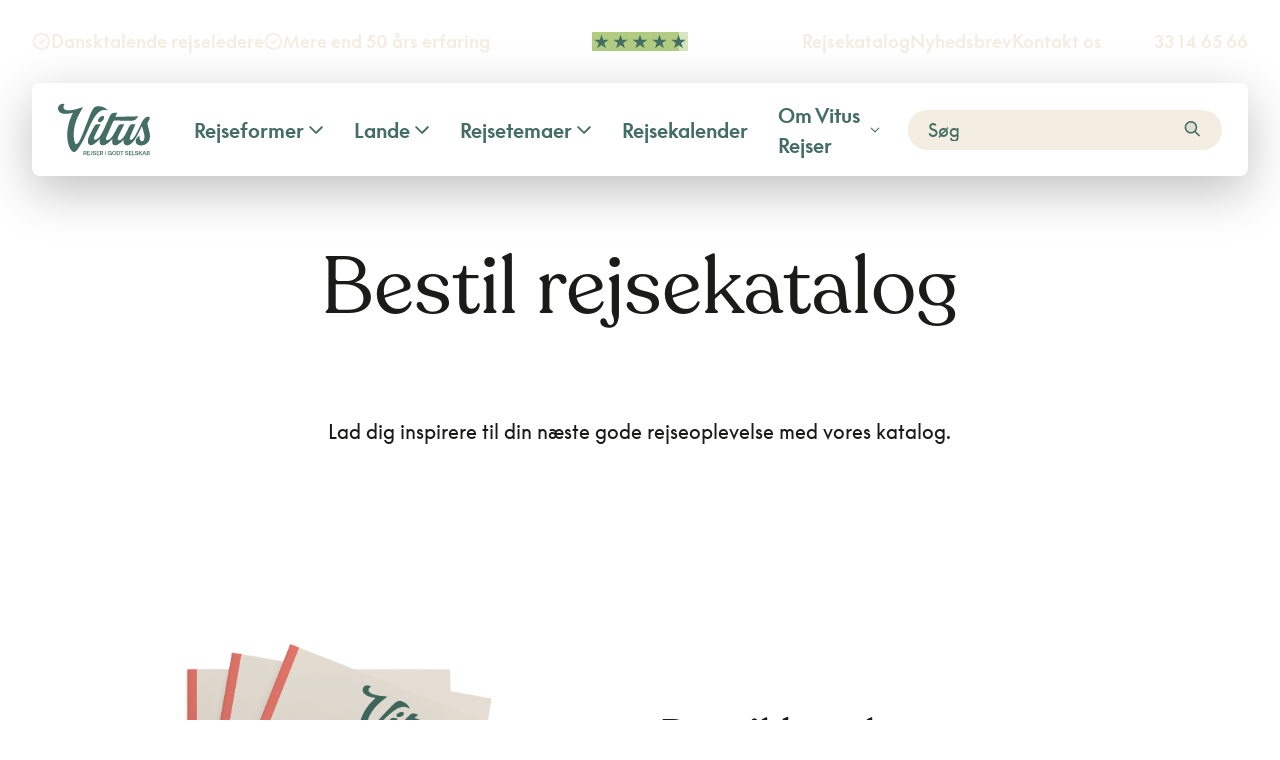

--- FILE ---
content_type: text/html
request_url: https://www.vitus-rejser.dk/bestil-katalog
body_size: 22538
content:
<!DOCTYPE html><html lang="da"> <head><script type="text/javascript">
  window.dataLayer = window.dataLayer || [];
  function gtag() {
    window.dataLayer.push(arguments);
  }
  gtag("consent", "default", {
    ad_storage: "denied",
    analytics_storage: "denied",
    ad_user_data: "denied",
    ad_personalization: "denied",
    functionality_storage: "denied",
    personalization_storage: "denied",
    security_storage: "denied",
    wait_for_update: 1500,
  });
  gtag("set", "ads_data_redaction", true);
</script> <script type="text/javascript">
  (function (w, d, s, l, i) {
    w[l] = w[l] || [];
    w[l].push({ "gtm.start": new Date().getTime(), event: "gtm.js" });
    var f = d.getElementsByTagName(s)[0],
      j = d.createElement(s),
      dl = l != "dataLayer" ? "&l=" + l : "";
    j.async = true;
    j.src = "https://www.googletagmanager.com/gtm.js?id=" + i + dl;
    f.parentNode.insertBefore(j, f);
  })(window, document, "script", "dataLayer", "GTM-K87HQL");
</script> <link rel="preload" as="script" id="CookieConsent" href="https://policy.app.cookieinformation.com/uc.js" data-culture="DA" data-gcm-version="2.0" type="text/javascript"><meta charset="utf-8"><link rel="icon" type="image/svg+xml" href="/favicon.ico"><meta name="viewport" content="width=device-width, initial-scale=1.0"><link rel="preload" href="/fonts/Recoleta/Recoleta-Regular.woff2" as="font" type="font/woff2" crossorigin><link rel="preload" href="/fonts/Supreme/Supreme-Bold.woff2" as="font" type="font/woff2" crossorigin><meta name="generator" content="Astro v5.13.7"><title>Rejsekataloger | Se det nyeste katalog her, og find din næste rejse</title><meta name="description" content="Bestil vores flotte katalog her, og få det sendt gratis hjem til din postkasse. Du kan også læse eller downloade kataloget online her på siden."><meta property="og:title" content="Rejsekataloger | Se det nyeste katalog her, og find din næste rejse"><meta property="og:description" content="Bestil vores flotte katalog her, og få det sendt gratis hjem til din postkasse. Du kan også læse eller downloade kataloget online her på siden."><meta property="og:image" content="https://app-vitusrejser-umbraco-prod-001.azurewebsites.net/media/cjsgpqiw/vitus-rejsers-sommerkatalog-2026-hjemmesiden.png"><meta property="og:url" content="https://www.vitus-rejser.dk/bestil-katalog/"><meta property="og:site_name" content="Vitus Rejser"><meta property="og:type" content="website"><link rel="canonical" href="https://www.vitus-rejser.dk/bestil-katalog/"><link rel="stylesheet" href="/_astro/_slug_.BIj0edpx.css">
<style>.container[data-v-ae9d0833]{max-width:1464px!important;--container-padding-x: 32px;padding-left:var(--container-padding-x)!important;padding-right:var(--container-padding-x)!important}.hero__title[data-v-ae9d0833]{text-align:center;margin-bottom:3.75rem}@media (min-width: 992px){.hero__title[data-v-ae9d0833]{margin-bottom:5rem}}.hero__description[data-v-ae9d0833]{text-align:center}
</style>
<link rel="stylesheet" href="/_astro/_slug_.Cz3-b9PX.css">
<link rel="stylesheet" href="/_astro/_slug_.r60EwkUD.css">
<link rel="stylesheet" href="/_astro/_slug_.DKNyQt0R.css">
<style>.container[data-v-e2735e0a]{max-width:1464px!important;--container-padding-x: 32px;padding-left:var(--container-padding-x)!important;padding-right:var(--container-padding-x)!important}.icon[data-v-e2735e0a]{display:inline-flex;justify-content:center;align-items:center;width:calc(var(--3d682174) * 1px);aspect-ratio:1}.container{max-width:1464px!important;--container-padding-x: 32px;padding-left:var(--container-padding-x)!important;padding-right:var(--container-padding-x)!important}.p-dropdown{margin:0 .25rem;outline:1px solid #d9d9d9!important;border-radius:100vw;padding:.625rem 1.125rem;background-color:#fff;font-size:1rem;line-height:0;color:#1b1b1a}.p-dropdown.p-focus:not(.in-error){outline-color:#446e63!important}.p-dropdown .p-dropdown-panel{background:#fff;border:1px solid #d9d9d9;border-radius:6px;box-shadow:0 4px 6px -1px #0000001a,0 2px 4px -2px #0000001a}.p-dropdown .p-dropdown-items{margin:0;padding:0}.p-dropdown .p-dropdown-item{padding:.75rem;margin:2px 0;border:0 none;width:100%}.p-dropdown .p-dropdown-item:hover{background-color:#f1f5f9}.p-dropdown .p-dropdown-label{font-size:1rem;line-height:1;outline:0;align-self:center;padding:.1875rem 0}.p-dropdown .p-dropdown-trigger{margin-left:.25rem;padding-top:.1875rem}
</style>
<link rel="stylesheet" href="/_astro/_slug_.fUC-PNx6.css">
<style>.container[data-v-8c7c920d]{max-width:1464px!important;--container-padding-x: 32px;padding-left:var(--container-padding-x)!important;padding-right:var(--container-padding-x)!important}.splash[data-v-8c7c920d]{color:var(--cad42b08);background-color:var(--64ac32ca);aspect-ratio:1;border-radius:50%;transform:translateY(-50%);display:flex;justify-content:center;align-items:center;position:relative;z-index:2;padding:1rem}.splash__text[data-v-8c7c920d]{font-size:inherit;font-weight:700;margin-bottom:0;-webkit-box-orient:vertical;display:-webkit-box;-webkit-line-clamp:4;overflow:hidden;text-overflow:ellipsis;white-space:normal;text-align:center;letter-spacing:1px}
</style>
<link rel="stylesheet" href="/_astro/_slug_.Dg0Sn-C9.css">
<style>.container[data-v-36745717]{max-width:1464px!important;--container-padding-x: 32px;padding-left:var(--container-padding-x)!important;padding-right:var(--container-padding-x)!important}.checkbox[data-v-36745717]{display:flex;flex-direction:row;align-items:center;cursor:pointer;transition:all .3s ease;margin-bottom:.75rem}.checkbox--disabled[data-v-36745717]{cursor:not-allowed}.checkbox__input[data-v-36745717]{border-radius:.25rem;border:1px solid #d1d5db;width:1.2rem;height:1.2rem;color:#2563eb;background-color:#f3f4f6;margin-right:.5rem;cursor:inherit;opacity:1!important}.checkbox__label[data-v-36745717]{cursor:inherit;font-size:1rem;line-height:1.25rem;font-weight:500;color:#111827;user-select:none;width:100%}.checkbox__label span[data-v-36745717-s] a{text-decoration:underline}.checkbox__label span[data-v-36745717-s] p{font-size:var(--paragraph-font-size, 18px);margin:0}
</style></head> <body> <noscript><iframe src="https://www.googletagmanager.com/ns.html?id=GTM-K87HQL" height="0" width="0" style="display:none;visibility:hidden"></iframe></noscript> <style>astro-island,astro-slot,astro-static-slot{display:contents}</style><script>(()=>{var a=(s,i,o)=>{let r=async()=>{await(await s())()},t=typeof i.value=="object"?i.value:void 0,c={rootMargin:t==null?void 0:t.rootMargin},n=new IntersectionObserver(e=>{for(let l of e)if(l.isIntersecting){n.disconnect(),r();break}},c);for(let e of o.children)n.observe(e)};(self.Astro||(self.Astro={})).visible=a;window.dispatchEvent(new Event("astro:visible"));})();</script><script>(()=>{var A=Object.defineProperty;var g=(i,o,a)=>o in i?A(i,o,{enumerable:!0,configurable:!0,writable:!0,value:a}):i[o]=a;var d=(i,o,a)=>g(i,typeof o!="symbol"?o+"":o,a);{let i={0:t=>m(t),1:t=>a(t),2:t=>new RegExp(t),3:t=>new Date(t),4:t=>new Map(a(t)),5:t=>new Set(a(t)),6:t=>BigInt(t),7:t=>new URL(t),8:t=>new Uint8Array(t),9:t=>new Uint16Array(t),10:t=>new Uint32Array(t),11:t=>1/0*t},o=t=>{let[l,e]=t;return l in i?i[l](e):void 0},a=t=>t.map(o),m=t=>typeof t!="object"||t===null?t:Object.fromEntries(Object.entries(t).map(([l,e])=>[l,o(e)]));class y extends HTMLElement{constructor(){super(...arguments);d(this,"Component");d(this,"hydrator");d(this,"hydrate",async()=>{var b;if(!this.hydrator||!this.isConnected)return;let e=(b=this.parentElement)==null?void 0:b.closest("astro-island[ssr]");if(e){e.addEventListener("astro:hydrate",this.hydrate,{once:!0});return}let c=this.querySelectorAll("astro-slot"),n={},h=this.querySelectorAll("template[data-astro-template]");for(let r of h){let s=r.closest(this.tagName);s!=null&&s.isSameNode(this)&&(n[r.getAttribute("data-astro-template")||"default"]=r.innerHTML,r.remove())}for(let r of c){let s=r.closest(this.tagName);s!=null&&s.isSameNode(this)&&(n[r.getAttribute("name")||"default"]=r.innerHTML)}let p;try{p=this.hasAttribute("props")?m(JSON.parse(this.getAttribute("props"))):{}}catch(r){let s=this.getAttribute("component-url")||"<unknown>",v=this.getAttribute("component-export");throw v&&(s+=` (export ${v})`),console.error(`[hydrate] Error parsing props for component ${s}`,this.getAttribute("props"),r),r}let u;await this.hydrator(this)(this.Component,p,n,{client:this.getAttribute("client")}),this.removeAttribute("ssr"),this.dispatchEvent(new CustomEvent("astro:hydrate"))});d(this,"unmount",()=>{this.isConnected||this.dispatchEvent(new CustomEvent("astro:unmount"))})}disconnectedCallback(){document.removeEventListener("astro:after-swap",this.unmount),document.addEventListener("astro:after-swap",this.unmount,{once:!0})}connectedCallback(){if(!this.hasAttribute("await-children")||document.readyState==="interactive"||document.readyState==="complete")this.childrenConnectedCallback();else{let e=()=>{document.removeEventListener("DOMContentLoaded",e),c.disconnect(),this.childrenConnectedCallback()},c=new MutationObserver(()=>{var n;((n=this.lastChild)==null?void 0:n.nodeType)===Node.COMMENT_NODE&&this.lastChild.nodeValue==="astro:end"&&(this.lastChild.remove(),e())});c.observe(this,{childList:!0}),document.addEventListener("DOMContentLoaded",e)}}async childrenConnectedCallback(){let e=this.getAttribute("before-hydration-url");e&&await import(e),this.start()}async start(){let e=JSON.parse(this.getAttribute("opts")),c=this.getAttribute("client");if(Astro[c]===void 0){window.addEventListener(`astro:${c}`,()=>this.start(),{once:!0});return}try{await Astro[c](async()=>{let n=this.getAttribute("renderer-url"),[h,{default:p}]=await Promise.all([import(this.getAttribute("component-url")),n?import(n):()=>()=>{}]),u=this.getAttribute("component-export")||"default";if(!u.includes("."))this.Component=h[u];else{this.Component=h;for(let f of u.split("."))this.Component=this.Component[f]}return this.hydrator=p,this.hydrate},e,this)}catch(n){console.error(`[astro-island] Error hydrating ${this.getAttribute("component-url")}`,n)}}attributeChangedCallback(){this.hydrate()}}d(y,"observedAttributes",["props"]),customElements.get("astro-island")||customElements.define("astro-island",y)}})();</script><astro-island uid="1fTMlb" prefix="s2" component-url="/_astro/MobileHeader.DxYFmi2_.js" component-export="default" renderer-url="/_astro/client.n-_eV1IK.js" props="{&quot;contentSearchResultsPageUrl&quot;:[0,&quot;/soeg/&quot;],&quot;infoHeader&quot;:[0,{&quot;uniqueSellingPoints&quot;:[1,[[0,{&quot;title&quot;:[0,&quot;Dansktalende rejseledere&quot;],&quot;text&quot;:[0,&quot;&lt;h3&gt;Erfarne, dansktalende rejseledere&lt;/h3&gt;\n&lt;p&gt;Vores rejselederes baggrund spænder vidt, og som personer er de lige så forskellige som vores mange rejsemål. De er dog alle specielt udvalgt, så deres viden og personlighed matcher dit valgte rejsemål.&lt;/p&gt;\n&lt;p&gt;Vores rejselederes individuelle personlighed og kundskaber tilfører rejsen et ekstra krydderi, der er med til at gøre din rejseoplevelse til noget helt særligt. De har selvfølgelig rejselysten og det gode fortællegen til fælles. Alle er de meget berejste og brænder efter at videregive deres interesse for og kærlighed til rejsemålet. &lt;/p&gt;&quot;],&quot;image&quot;:[0,{&quot;focalPoint&quot;:[0,{&quot;left&quot;:[0,0.4849624060150376],&quot;top&quot;:[0,0.46165253281609453]}],&quot;crops&quot;:[1,[]],&quot;id&quot;:[0,&quot;fc810cad-849d-4350-9144-cb110b5781d0&quot;],&quot;name&quot;:[0,&quot;Rejseleder Vitus Rejser&quot;],&quot;mediaType&quot;:[0,&quot;Image&quot;],&quot;url&quot;:[0,&quot;/media/vmgid5e3/rejseleder-vitus-rejser.jpg&quot;],&quot;extension&quot;:[0,&quot;jpg&quot;],&quot;width&quot;:[0,1867],&quot;height&quot;:[0,3112],&quot;bytes&quot;:[0,4588432],&quot;properties&quot;:[0,{}]}],&quot;backgroundColor&quot;:[0,&quot;#eac299&quot;]}],[0,{&quot;title&quot;:[0,&quot;Mere end 50 års erfaring&quot;],&quot;text&quot;:[0,&quot;&lt;h3&gt;Gode rejseoplevelser i godt selskab - siden 1973&lt;/h3&gt;\n&lt;p&gt;I 1973 trillede vores første busser med forventningsfulde gæster ud på landevejene. I dag kan du tage med os på bus- og flyrejser, krydstogter på verdenshave og floder, storbyferier, rundrejser, vandre- og cykelferier, langtidsrejser og meget, meget mere. &lt;/p&gt;\n&lt;p&gt;Vores rejser spænder vidt geografisk, men fælles for dem alle er fokus på den lokale gastronomi, det kulturelle, det historiske og ikke mindst det sociale indhold. &lt;/p&gt;\n&lt;p&gt;Gennem alle år har vi gjort os umage for at levere gennemtænkte rejser med fokus på gode oplevelser og fællesskab. &lt;/p&gt;\n&lt;p&gt;I 2023 blev Vitus Rejser blevet kåret til Danmarks bedste rejsearrangør ved Danish Travel Awards.&lt;/p&gt;&quot;],&quot;image&quot;:[0,{&quot;focalPoint&quot;:[0,null],&quot;crops&quot;:[1,[]],&quot;id&quot;:[0,&quot;9649ffb0-895b-4195-b199-731416fa264c&quot;],&quot;name&quot;:[0,&quot;Diverse Nyheder Spanien Valencia Appelsiner&quot;],&quot;mediaType&quot;:[0,&quot;Image&quot;],&quot;url&quot;:[0,&quot;/media/w15ftfs1/diverse-nyheder-spanien-valencia-appelsiner.jpg&quot;],&quot;extension&quot;:[0,&quot;jpg&quot;],&quot;width&quot;:[0,4608],&quot;height&quot;:[0,3456],&quot;bytes&quot;:[0,5315997],&quot;properties&quot;:[0,{}]}],&quot;backgroundColor&quot;:[0,&quot;#eac299&quot;]}]]],&quot;links&quot;:[1,[[0,{&quot;title&quot;:[0,&quot;Rejsekatalog&quot;],&quot;target&quot;:[0,null],&quot;url&quot;:[0,&quot;/bestil-katalog/&quot;]}],[0,{&quot;title&quot;:[0,&quot;Nyhedsbrev&quot;],&quot;target&quot;:[0,null],&quot;url&quot;:[0,&quot;/nyhedsbrev/&quot;]}],[0,{&quot;title&quot;:[0,&quot;Kontakt os&quot;],&quot;target&quot;:[0,null],&quot;url&quot;:[0,&quot;/kontakt-os/&quot;]}]]],&quot;phoneNumber&quot;:[0,&quot;33 14 65 66&quot;]}],&quot;items&quot;:[1,[[0,{&quot;item&quot;:[0,{&quot;name&quot;:[0,&quot;Rejseformer&quot;],&quot;url&quot;:[0,&quot;/rejseform/&quot;]}],&quot;children&quot;:[1,[[0,{&quot;name&quot;:[0,&quot;Busrejser&quot;],&quot;url&quot;:[0,&quot;/rejseform/busrejser/&quot;]}],[0,{&quot;name&quot;:[0,&quot;Flyrejser&quot;],&quot;url&quot;:[0,&quot;/rejseform/flyrejser/&quot;]}],[0,{&quot;name&quot;:[0,&quot;Krydstogter&quot;],&quot;url&quot;:[0,&quot;/rejseform/krydstogter/&quot;]}],[0,{&quot;name&quot;:[0,&quot;Togrejser&quot;],&quot;url&quot;:[0,&quot;/rejseform/togrejser/&quot;]}]]]}],[0,{&quot;item&quot;:[0,{&quot;name&quot;:[0,&quot;Lande&quot;],&quot;url&quot;:[0,&quot;/land/&quot;]}],&quot;continents&quot;:[1,[[0,{&quot;continent&quot;:[0,&quot;Afrika&quot;],&quot;children&quot;:[1,[[0,{&quot;name&quot;:[0,&quot;Egypten&quot;],&quot;url&quot;:[0,&quot;/land/egypten/&quot;]}],[0,{&quot;name&quot;:[0,&quot;Marokko&quot;],&quot;url&quot;:[0,&quot;/land/marokko/&quot;]}]]]}],[0,{&quot;continent&quot;:[0,&quot;Asien&quot;],&quot;children&quot;:[1,[[0,{&quot;name&quot;:[0,&quot;Japan&quot;],&quot;url&quot;:[0,&quot;/land/japan/&quot;]}],[0,{&quot;name&quot;:[0,&quot;Sri Lanka&quot;],&quot;url&quot;:[0,&quot;/land/sri-lanka/&quot;]}],[0,{&quot;name&quot;:[0,&quot;Vietnam&quot;],&quot;url&quot;:[0,&quot;/land/vietnam/&quot;]}]]]}],[0,{&quot;continent&quot;:[0,&quot;Europa&quot;],&quot;children&quot;:[1,[[0,{&quot;name&quot;:[0,&quot;Bulgarien&quot;],&quot;url&quot;:[0,&quot;/land/bulgarien/&quot;]}],[0,{&quot;name&quot;:[0,&quot;Danmark&quot;],&quot;url&quot;:[0,&quot;/land/danmark/&quot;]}],[0,{&quot;name&quot;:[0,&quot;Finland&quot;],&quot;url&quot;:[0,&quot;/land/finland/&quot;]}],[0,{&quot;name&quot;:[0,&quot;Frankrig&quot;],&quot;url&quot;:[0,&quot;/land/frankrig/&quot;]}],[0,{&quot;name&quot;:[0,&quot;Færøerne&quot;],&quot;url&quot;:[0,&quot;/land/faeroerne/&quot;]}],[0,{&quot;name&quot;:[0,&quot;Grækenland&quot;],&quot;url&quot;:[0,&quot;/land/graekenland/&quot;]}],[0,{&quot;name&quot;:[0,&quot;Holland&quot;],&quot;url&quot;:[0,&quot;/land/holland/&quot;]}],[0,{&quot;name&quot;:[0,&quot;Irland&quot;],&quot;url&quot;:[0,&quot;/land/irland/&quot;]}],[0,{&quot;name&quot;:[0,&quot;Island&quot;],&quot;url&quot;:[0,&quot;/land/island/&quot;]}],[0,{&quot;name&quot;:[0,&quot;Italien&quot;],&quot;url&quot;:[0,&quot;/land/italien/&quot;]}],[0,{&quot;name&quot;:[0,&quot;Kroatien&quot;],&quot;url&quot;:[0,&quot;/land/kroatien/&quot;]}],[0,{&quot;name&quot;:[0,&quot;Letland&quot;],&quot;url&quot;:[0,&quot;/land/letland/&quot;]}],[0,{&quot;name&quot;:[0,&quot;Montenegro&quot;],&quot;url&quot;:[0,&quot;/land/montenegro/&quot;]}],[0,{&quot;name&quot;:[0,&quot;Nordmakedonien&quot;],&quot;url&quot;:[0,&quot;/land/nordmakedonien/&quot;]}],[0,{&quot;name&quot;:[0,&quot;Norge&quot;],&quot;url&quot;:[0,&quot;/land/norge/&quot;]}],[0,{&quot;name&quot;:[0,&quot;Polen&quot;],&quot;url&quot;:[0,&quot;/land/polen/&quot;]}],[0,{&quot;name&quot;:[0,&quot;Portugal&quot;],&quot;url&quot;:[0,&quot;/land/portugal/&quot;]}],[0,{&quot;name&quot;:[0,&quot;Rumænien&quot;],&quot;url&quot;:[0,&quot;/land/rumaenien/&quot;]}],[0,{&quot;name&quot;:[0,&quot;Schweiz&quot;],&quot;url&quot;:[0,&quot;/land/schweiz/&quot;]}],[0,{&quot;name&quot;:[0,&quot;Serbien&quot;],&quot;url&quot;:[0,&quot;/land/serbien/&quot;]}],[0,{&quot;name&quot;:[0,&quot;Slovakiet&quot;],&quot;url&quot;:[0,&quot;/land/slovakiet/&quot;]}],[0,{&quot;name&quot;:[0,&quot;Spanien&quot;],&quot;url&quot;:[0,&quot;/land/spanien/&quot;]}],[0,{&quot;name&quot;:[0,&quot;Storbritannien&quot;],&quot;url&quot;:[0,&quot;/land/storbritannien/&quot;]}],[0,{&quot;name&quot;:[0,&quot;Sverige&quot;],&quot;url&quot;:[0,&quot;/land/sverige/&quot;]}],[0,{&quot;name&quot;:[0,&quot;Tjekkiet&quot;],&quot;url&quot;:[0,&quot;/land/tjekkiet/&quot;]}],[0,{&quot;name&quot;:[0,&quot;Tyrkiet&quot;],&quot;url&quot;:[0,&quot;/land/tyrkiet/&quot;]}],[0,{&quot;name&quot;:[0,&quot;Tyskland&quot;],&quot;url&quot;:[0,&quot;/land/tyskland/&quot;]}],[0,{&quot;name&quot;:[0,&quot;Ungarn&quot;],&quot;url&quot;:[0,&quot;/land/ungarn/&quot;]}],[0,{&quot;name&quot;:[0,&quot;Østrig&quot;],&quot;url&quot;:[0,&quot;/land/oestrig/&quot;]}]]]}],[0,{&quot;continent&quot;:[0,&quot;Nordamerika&quot;],&quot;children&quot;:[1,[[0,{&quot;name&quot;:[0,&quot;Canada&quot;],&quot;url&quot;:[0,&quot;/land/canada/&quot;]}],[0,{&quot;name&quot;:[0,&quot;USA&quot;],&quot;url&quot;:[0,&quot;/land/usa/&quot;]}]]]}],[0,{&quot;continent&quot;:[0,&quot;Sydamerika&quot;],&quot;children&quot;:[1,[[0,{&quot;name&quot;:[0,&quot;Peru&quot;],&quot;url&quot;:[0,&quot;/land/peru/&quot;]}]]]}]]]}],[0,{&quot;item&quot;:[0,{&quot;name&quot;:[0,&quot;Rejsetemaer&quot;],&quot;url&quot;:[0,&quot;/rejsetema/&quot;]}],&quot;children&quot;:[1,[[0,{&quot;name&quot;:[0,&quot;Aktiv ferie&quot;],&quot;url&quot;:[0,&quot;/rejsetema/aktiv-ferie/&quot;]}],[0,{&quot;name&quot;:[0,&quot;All Inclusive-rejser&quot;],&quot;url&quot;:[0,&quot;/rejsetema/all-inclusive-rejser/&quot;]}],[0,{&quot;name&quot;:[0,&quot;Flodkrydstogter&quot;],&quot;url&quot;:[0,&quot;/rejsetema/flodkrydstogter/&quot;]}],[0,{&quot;name&quot;:[0,&quot;I ro og mag&quot;],&quot;url&quot;:[0,&quot;/rejsetema/i-ro-og-mag/&quot;]}],[0,{&quot;name&quot;:[0,&quot;Julemarkedsrejser&quot;],&quot;url&quot;:[0,&quot;/rejsetema/julemarkedsrejser/&quot;]}],[0,{&quot;name&quot;:[0,&quot;Julerejser&quot;],&quot;url&quot;:[0,&quot;/rejsetema/julerejser/&quot;]}],[0,{&quot;name&quot;:[0,&quot;Krydstogter på de store have&quot;],&quot;url&quot;:[0,&quot;/rejsetema/krydstogter-paa-de-store-have/&quot;]}],[0,{&quot;name&quot;:[0,&quot;Kulturrejser&quot;],&quot;url&quot;:[0,&quot;/rejsetema/kulturrejser/&quot;]}],[0,{&quot;name&quot;:[0,&quot;Langtidsrejser&quot;],&quot;url&quot;:[0,&quot;/rejsetema/langtidsrejser/&quot;]}],[0,{&quot;name&quot;:[0,&quot;Musik-, koncert- og operarejser&quot;],&quot;url&quot;:[0,&quot;/rejsetema/operarejser-og-musikrejser/&quot;]}],[0,{&quot;name&quot;:[0,&quot;Nytårsrejser&quot;],&quot;url&quot;:[0,&quot;/rejsetema/nytaarsrejser/&quot;]}],[0,{&quot;name&quot;:[0,&quot;Rejs alene uden tillæg&quot;],&quot;url&quot;:[0,&quot;/rejsetema/rejs-alene-uden-tillaeg/&quot;]}],[0,{&quot;name&quot;:[0,&quot;Rejsenyheder&quot;],&quot;url&quot;:[0,&quot;/rejsetema/rejsenyheder/&quot;]}],[0,{&quot;name&quot;:[0,&quot;Rundrejser&quot;],&quot;url&quot;:[0,&quot;/rejsetema/rundrejser/&quot;]}],[0,{&quot;name&quot;:[0,&quot;Singlerejser&quot;],&quot;url&quot;:[0,&quot;/rejsetema/singlerejser/&quot;]}],[0,{&quot;name&quot;:[0,&quot;Storbyferie&quot;],&quot;url&quot;:[0,&quot;/rejsetema/storbyferie/&quot;]}]]]}],[0,{&quot;item&quot;:[0,{&quot;name&quot;:[0,&quot;Rejsekalender&quot;],&quot;url&quot;:[0,&quot;/rejsekalender/&quot;]}],&quot;children&quot;:[0]}],[0,{&quot;item&quot;:[0,{&quot;name&quot;:[0,&quot;Om Vitus Rejser&quot;],&quot;url&quot;:[0,&quot;/om-vitus-rejser/&quot;]}],&quot;children&quot;:[1,[[0,{&quot;name&quot;:[0,&quot;Bestil rejsekatalog&quot;],&quot;url&quot;:[0,&quot;/bestil-katalog/&quot;]}],[0,{&quot;name&quot;:[0,&quot;Erfarne, dansktalende rejseledere&quot;],&quot;url&quot;:[0,&quot;/om-vitus-rejser/rejseledere/&quot;]}],[0,{&quot;name&quot;:[0,&quot;Job hos Vitus Rejser&quot;],&quot;url&quot;:[0,&quot;/om-vitus-rejser/job/&quot;]}],[0,{&quot;name&quot;:[0,&quot;Kontakt&quot;],&quot;url&quot;:[0,&quot;/kontakt-os/&quot;]}],[0,{&quot;name&quot;:[0,&quot;Min side&quot;],&quot;url&quot;:[0,&quot;/min-side/&quot;]}],[0,{&quot;name&quot;:[0,&quot;Opsamlingssteder på busrejser&quot;],&quot;url&quot;:[0,&quot;/ruter-og-opsamlingsruter-paa-busrejser/&quot;]}],[0,{&quot;name&quot;:[0,&quot;Rejsebetingelser&quot;],&quot;url&quot;:[0,&quot;/rejsebetingelser/&quot;]}],[0,{&quot;name&quot;:[0,&quot;Vitus&#39; fordel - hos os får du det lille ekstra&quot;],&quot;url&quot;:[0,&quot;/vitus-fordel-rabaftaler-og-gode-fordele/&quot;]}]]]}]]]}" ssr client="visible" opts="{&quot;name&quot;:&quot;MobileHeader&quot;,&quot;value&quot;:true}" await-children><header class="container mobile-header" data-v-ee0ff448><button class="mobile-header__search-button" data-v-ee0ff448><svg width="1.2em" height="1.2em" viewBox="0 0 24 24" fill="none" xmlns="http://www.w3.org/2000/svg" class="mobile-header__search-icon" data-v-ee0ff448><path opacity="0.12" d="M10 17C13.866 17 17 13.866 17 10C17 6.13401 13.866 3 10 3C6.13401 3 3 6.13401 3 10C3 13.866 6.13401 17 10 17Z" fill="currentColor"></path><path d="M21 21L15.0001 15M17 10C17 13.866 13.866 17 10 17C6.13401 17 3 13.866 3 10C3 6.13401 6.13401 3 10 3C13.866 3 17 6.13401 17 10Z" stroke="currentColor" stroke-stroke-linecap="round" stroke-linejoin="round"></path></svg></button><a class="mobile-header__logo-link" href="/" data-v-ee0ff448><svg xmlns="http://www.w3.org/2000/svg" xmlns:xlink="http://www.w3.org/1999/xlink" width="100%" height="100%" fill="none" viewBox="0 0 491.6 273.2" xmlns:v="https://vecta.io/nano"><path fill="currentcolor" d="M226.3 97.9c-8.7 1.8-14.8-4.1-11.9-12.6 2.7-7.3 8.5-14.3 16.2-18.3 2.4-1.2 5.2-2.1 7.9-2.3 5.6-.4 8.5 2.3 8.2 7.9-.4 11.1-12.4 23.7-20.4 25.3zm264.1 61.4c-5.4-29.1-12.5-45.3-12.2-56.7 0-4.4 10-14 11.9-25.4s-13.6-12-25.9-.9c-1.8 1.6-3.4 3.1-4.8 4.6h0v.1c-7.8 8.3-11.2 16.8-19.7 35.5l-17.4 34.1c-8.8 17.2-13.5 25.7-22.7 35.4-4.5 4.5-9 5.8-11.8 5.3-2.4-.4-4.5-1.5-4.3-6.2.5-5.4 2.9-11.9 4.9-16.8 5.9-15 12.5-29.7 18.9-44.5 1.6-3.7 2.5-5.4 4-8.6a74.87 74.87 0 0 0 3.6-6.9c-4.2 0-7.4-.1-10.6 0-13 .6-18.1-.8-28.5 21.1h.1c-10.1 22.4-17.3 35.7-22.2 43.1-8.8 12.7-12.9 16.6-20.5 20.2-7.9 3.5-15.2-.6-14.1-9.1.9-7 4.2-13.4 7.2-19.7 8.7-18.3 28-55.4 28.1-55.6-4.2 0-7.4-.1-10.6 0-9.8.5-15.1-.2-21.5 8.6-.6.7-1.2 1.6-1.7 2.5-1.3 2.1-2.7 4.6-4.2 7.7-6.5 12-12.5 24.2-20.2 37.3-4.2 7.2-12.6 18.1-18.5 22.5-4.8 3.6-11.6 7.5-18.2 5.3-4-1.8-3.5-6.6-3-8.8.8-3.5 3.3-9.9 4.8-13.3l33.3-75.3c1.8-4.2 3.9-5.6 8.3-5.6l86.4.7c11.7 0 22-1.9 29.5-9.9 4.5-5 6.4-8.6 8.5-11.9.6-1 .8-1.5.8-1.5h-1.9c-2.2 0-89.4 1.9-114 2.9-5.9.2-6.5-.7-3.9-5.9l8-16a205.38 205.38 0 0 0-11.1 0c-13.7.6-22.9 3.3-30 21.1l-11.3 26.1-14.3 31.2c-6.6 13.4-12.8 27.1-20.7 39.7-5.3 8.5-10.2 13.6-16.5 18.7-7.4 5.6-14 7.5-17.6 5.6-2.2-1.3-3-4.1-2.9-6 .3-4.1 2.5-8.8 4.3-12.8 6-12.9 12.5-25.6 18.9-38.4l12.8-24.7s-7.5-.1-10.6 0c-11.2.5-16.6-.4-24.5 13.4-.2.2-.3.4-.4.6-10 17.7-16.2 30.1-24.6 47.1-6 12.2-10 24.2-7 38.1 2.4 11 14 15.7 24.6 10.7 4.5-2 7.4-4.2 8.9-5.2 9.7-6.9 16.3-13.2 24.9-21.6 2.1-2.3 4-3.8 6.5-6.4-.4 1.1-6.7 15.9-1 27.4 5.1 10.6 17.9 9.4 24.1 7 14.8-4.8 37.3-26.8 42.5-32.2-2.4 5.8-2 17.6-.9 21.5 2.4 8.8 9.1 15 24 10.7 14.3-5.1 30.8-22.6 36.2-28.5-.8 4.2-1 8.3-.8 11.5 1.5 17 17.2 22 28.5 17.2 9.7-4.6 14.4-9.2 19-13.5 14.6-13.4 30.9-45.4 42.1-68.9l8.9-17.7s11.2 34.8 12.8 45.5.8 22.7-4 29.2c-1.8 2.5-4.8 5.3-9 5.3-4.4-.1-10.8-5.3-12.3-16.2-.4-2.8-.6-8.8-.5-14.3-1.9 1-4.9 3.1-11.3 10-6.5 7.5-9.9 14.7-9 22.7.5 4.2 3.4 9.8 7.4 13.2 3 2.6 7.3 4.6 12.3 5.7 2.7.7 5.6.9 8.4 1h.3c.9 0 1.8 0 2.7-.1.5 0 1-.1 1.5-.1.3 0 .5 0 .8-.1.9-.1 1.9-.2 2.8-.4.4-.1.8-.1 1.1-.2l1.8-.3c3.4-.7 6.4-1.7 8.7-2.7 7-2.8 8.5-4 13.9-8.7 14.2-12.6 16.9-33.1 13.7-49.5zM216.7 12.5s-19.9-1.5-30.2 15.6c-3 5-10.9 19-22.1 48.3l-9.4 24.3c-9.9 22.6-23.9 67.5-42.2 99.5-7.5 12.3-13.9 15.1-17.2 14.3-7.8-2-21.9-60.1.6-121.3 11.4-31 19.5-43.9 36.5-73.2.8-2-3.2-1.2-5.4-.7h0c-.2.1-.4.1-.7.2-.1 0-.3.1-.4.1C101.8 27 57.9 43 36.1 30.2c-3.8-2.5-6.6-6-7.1-10.8-.7-7.4 2.5-11.9 6.3-16.8C32.6.2 27.1-.4 21.2.2 5 2.9-1.6 17.1.3 27.8v.3c0 .2.1.3.1.5.1.3.1.6.2.9C8 61.6 54.5 54.7 80 47.5c-58.3 113.9-19.7 204.7 3 208.4 7.9 1.4 14.5 1.5 43.6-47.5C163 147.2 188 46.7 238 33.8c14.4-2.9 26.6 1.2 27 1-15.9-21.9-48.3-22.3-48.3-22.3zm-71.2 238c4.7 0 7.8 2.8 7.8 7.1 0 3-1.7 5.4-4.4 6.3l4.7 8.9h-4.1l-4.3-8.1h-5v8.1h-3.7v-22.4h9v.1zm-5.1 11h4.9c2.6 0 4.3-1.5 4.3-3.9s-1.7-3.9-4.3-3.9h-4.9v7.8z"/><use xlink:href="#B"/><path fill="currentcolor" d="M183.3 250.5v16.8c0 3.6-2 5.6-5.6 5.6h-3.5v-3.3h2.6c2 0 2.8-.9 2.8-2.8v-16.3h3.7 0z"/><use xlink:href="#C"/><use xlink:href="#B" x="50.1"/><path fill="currentcolor" d="M233.1 250.5c4.7 0 7.8 2.8 7.8 7.1 0 3-1.7 5.4-4.4 6.3l4.7 8.9h-4.1l-4.3-8.1h-5v8.1h-3.7v-22.4h9v.1zm-5.1 11h4.9c2.6 0 4.3-1.5 4.3-3.9s-1.7-3.9-4.3-3.9H228v7.8zm27.7-11v22.4H252v-22.4h3.7zm21.1-.2c5.2 0 8.8 3.1 9.6 7.8h-3.6c-.7-2.8-2.9-4.6-6-4.6-4.3 0-7 3.4-7 8.2s2.7 8.2 7 8.2c3.5 0 6.2-2 6.4-5.6v-.5H277v-3.1h9.7V273h-2.8l-.4-3.2c-1.1 1.6-3.4 3.4-6.9 3.4-6.3 0-10.6-4.6-10.6-11.4s4.2-11.5 10.8-11.5zm23.7 22.8c-6.4 0-10.9-4.8-10.9-11.4s4.4-11.4 10.9-11.4 10.9 4.8 10.9 11.4-4.5 11.4-10.9 11.4zm0-3.3c4.3 0 7.1-3.4 7.1-8.2s-2.8-8.2-7.1-8.2-7.1 3.4-7.1 8.2 2.8 8.2 7.1 8.2zm13.2-19.3h7.1c6.9 0 11.3 4.5 11.3 11.2 0 6.6-4.4 11.2-11.3 11.2h-7.1v-22.4zm7.1 19.2c4.9 0 7.5-3.2 7.5-8s-2.6-8-7.5-8h-3.5v16h3.5zm29-19.2v3.3h-6.9v19.1h-3.7v-19.1h-6.9v-3.3h17.5z"/><use xlink:href="#C" x="172.5"/><use xlink:href="#B" x="222.6"/><path fill="currentcolor" d="M397.4,250.5h3.7v19.1h9.6v3.3h-13.3V250.5z"/><use xlink:href="#C" x="225"/><path fill="currentcolor" d="M435.2 250.5v11.6l10.3-11.6h4.5l-8.2 9.3 8.8 13.1h-4.4l-7-10.2-3.9 4.4v5.9h-3.7v-22.4l3.6-.1h0zm24 0h4.4l8.4 22.4h-4l-2.1-5.5h-9.2l-2.1 5.5h-3.8l8.4-22.4zm5.7 13.7l-3.6-9.8-3.6 9.8h7.2zm17.3-13.7c4.9 0 7.7 2.1 7.7 5.8 0 2.7-1.5 4.5-4.2 5.1 3 .5 5 2 5 5.3 0 3.8-2.9 6.2-8.3 6.2H474v-22.4h8.2zm-4.5 9.5h4.6c2.5 0 4-1.2 4-3.2s-1.4-3.2-4-3.2h-4.6v6.4zm0 9.8h4.9c2.9 0 4.5-1.2 4.5-3.3 0-2.2-1.7-3.4-4.5-3.4h-4.9v6.7z"/><defs ><path fill="currentcolor" id="B" d="M171.1 250.5v3.3h-10.9v6.2h9v3.2h-9v6.5h11.3v3.3h-15v-22.4h14.6v-.1z"/><path fill="currentcolor" id="C" d="M189.9 265.6c.2 2.6 2.3 4.4 5.4 4.4 2.7 0 4.6-1.2 4.6-3.3 0-2.4-2.3-2.9-5.9-3.5-3.7-.6-7.2-1.8-7.2-6.3 0-3.9 3.3-6.6 8-6.6 4.9 0 8.3 2.9 8.4 6.9h-3.6c-.3-2.3-2.1-3.8-4.8-3.8-2.5 0-4.3 1.1-4.3 3.2 0 2.3 2.3 2.8 5.8 3.4 3.7.7 7.3 1.9 7.3 6.3 0 4-3.5 6.8-8.3 6.8-5.4 0-8.9-3.1-9-7.6l3.6.1z"/></defs></svg>
</a><button class="mobile-header__toggle" data-v-ee0ff448><div class="mobile-header__toggle-line" data-v-ee0ff448></div><div class="mobile-header__toggle-line" data-v-ee0ff448></div><div class="mobile-header__toggle-line" data-v-ee0ff448></div></button><div class="mobile-header__overlay" data-v-ee0ff448><div class="container" data-v-ee0ff448><div class="row" data-v-ee0ff448><div class="col-12" data-v-ee0ff448><!----><div class="mobile-info-header" data-v-ee0ff448 data-v-d9d576b5><ul class="mobile-info-header__list" data-v-d9d576b5><!--[--><li class="mobile-info-header__list-item" data-v-d9d576b5><a class="mobile-info-header__link" href="/bestil-katalog/" data-v-d9d576b5>Rejsekatalog</a></li><li class="mobile-info-header__list-item" data-v-d9d576b5><a class="mobile-info-header__link" href="/nyhedsbrev/" data-v-d9d576b5>Nyhedsbrev</a></li><li class="mobile-info-header__list-item" data-v-d9d576b5><a class="mobile-info-header__link" href="/kontakt-os/" data-v-d9d576b5>Kontakt os</a></li><!--]--></ul><div class="d-flex" data-v-d9d576b5><a href="tel:33 14 65 66" class="mobile-info-header__button button button--tertiary" data-v-d9d576b5> Ring 33 14 65 66 <svg width="1.2em" height="1.2em" viewBox="0 0 24 24" fill="none" xmlns="http://www.w3.org/2000/svg" class="mobile-info-header__button-icon" data-v-d9d576b5><path opacity="0.12" d="M7.38076 9.85323C8.07676 11.3028 9.02555 12.6615 10.2271 13.8631C11.4287 15.0646 12.7873 16.0134 14.237 16.7094C14.3617 16.7693 14.424 16.7992 14.5029 16.8222C14.7832 16.904 15.1275 16.8453 15.3649 16.6752C15.4317 16.6274 15.4889 16.5702 15.6032 16.4559C15.9528 16.1063 16.1276 15.9315 16.3034 15.8172C16.9663 15.3862 17.8209 15.3862 18.4838 15.8172C18.6595 15.9315 18.8343 16.1063 19.184 16.4559L19.3788 16.6508C19.9103 17.1822 20.176 17.448 20.3203 17.7333C20.6074 18.3009 20.6074 18.9712 20.3203 19.5387C20.176 19.8241 19.9103 20.0898 19.3788 20.6213L19.2212 20.7789C18.6916 21.3085 18.4268 21.5733 18.0667 21.7756C17.6672 22 17.0467 22.1614 16.5885 22.16C16.1756 22.1588 15.8933 22.0787 15.3289 21.9185C12.2955 21.0575 9.43313 19.433 7.04515 17.045C4.65717 14.6571 3.03269 11.7947 2.17172 8.76131C2.01152 8.19687 1.93141 7.91464 1.93018 7.5017C1.92882 7.04347 2.09018 6.42298 2.3146 6.02348C2.51685 5.66345 2.78166 5.39863 3.31129 4.86901L3.46892 4.71138C4.00036 4.17993 4.26608 3.91421 4.55146 3.76987C5.11903 3.4828 5.78929 3.4828 6.35685 3.76987C6.64223 3.91421 6.90795 4.17993 7.4394 4.71138L7.63427 4.90625C7.98387 5.25585 8.15867 5.43065 8.27296 5.60643C8.70396 6.26932 8.70396 7.1239 8.27296 7.78679C8.15868 7.96257 7.98387 8.13738 7.63427 8.48698C7.51995 8.60129 7.4628 8.65845 7.41496 8.72526C7.24495 8.96269 7.18624 9.30695 7.26797 9.5873C7.29097 9.6662 7.3209 9.72854 7.38076 9.85323Z" fill="currentColor"></path><path d="M21.0001 8V3M21.0001 3H16.0001M21.0001 3L15.0001 9M10.2271 13.8631C9.02555 12.6615 8.07676 11.3028 7.38076 9.85323C7.3209 9.72854 7.29097 9.66619 7.26797 9.5873C7.18624 9.30695 7.24495 8.96269 7.41496 8.72526C7.4628 8.65845 7.51995 8.60129 7.63427 8.48698C7.98387 8.13737 8.15868 7.96257 8.27296 7.78679C8.70396 7.1239 8.70396 6.26932 8.27296 5.60643C8.15867 5.43065 7.98387 5.25585 7.63427 4.90624L7.4394 4.71137C6.90795 4.17993 6.64223 3.91421 6.35685 3.76987C5.78929 3.4828 5.11903 3.4828 4.55146 3.76987C4.26608 3.91421 4.00036 4.17993 3.46892 4.71137L3.31129 4.86901C2.78166 5.39863 2.51685 5.66344 2.3146 6.02348C2.09018 6.42298 1.92882 7.04347 1.93018 7.5017C1.93141 7.91464 2.01152 8.19687 2.17172 8.76131C3.03269 11.7947 4.65717 14.6571 7.04515 17.045C9.43313 19.433 12.2955 21.0575 15.3289 21.9185C15.8933 22.0787 16.1756 22.1588 16.5885 22.16C17.0467 22.1614 17.6672 22 18.0667 21.7756C18.4268 21.5733 18.6916 21.3085 19.2212 20.7789L19.3788 20.6213C19.9103 20.0898 20.176 19.8241 20.3203 19.5387C20.6074 18.9712 20.6074 18.3009 20.3203 17.7333C20.176 17.448 19.9103 17.1822 19.3788 16.6508L19.184 16.4559C18.8343 16.1063 18.6595 15.9315 18.4838 15.8172C17.8209 15.3862 16.9663 15.3862 16.3034 15.8172C16.1276 15.9315 15.9528 16.1063 15.6032 16.4559C15.4889 16.5702 15.4317 16.6274 15.3649 16.6752C15.1275 16.8453 14.7832 16.904 14.5029 16.8222C14.424 16.7992 14.3617 16.7693 14.237 16.7094C12.7873 16.0134 11.4287 15.0646 10.2271 13.8631Z" stroke="currentColor" stroke-stroke-linecap="round" stroke-linejoin="round"></path></svg></a></div></div><form class="search-form" method="get" action="/soeg/" data-v-ee0ff448><input required minlength="2" class="search-form__input" type="search" name="q" placeholder="Søg" data-v-ee0ff448><button class="search-form__submit" type="submit" data-v-ee0ff448><svg width="1.2em" height="1.2em" viewBox="0 0 24 24" fill="none" xmlns="http://www.w3.org/2000/svg" class="search-form__submit-icon" data-v-ee0ff448><path opacity="0.12" d="M10 17C13.866 17 17 13.866 17 10C17 6.13401 13.866 3 10 3C6.13401 3 3 6.13401 3 10C3 13.866 6.13401 17 10 17Z" fill="currentColor"></path><path d="M21 21L15.0001 15M17 10C17 13.866 13.866 17 10 17C6.13401 17 3 13.866 3 10C3 6.13401 6.13401 3 10 3C13.866 3 17 6.13401 17 10Z" stroke="currentColor" stroke-stroke-linecap="round" stroke-linejoin="round"></path></svg></button></form></div></div></div></div></header><!--astro:end--></astro-island> <astro-island uid="GsqG0" prefix="s3" component-url="/_astro/InfoHeader.BdNscJft.js" component-export="default" renderer-url="/_astro/client.n-_eV1IK.js" props="{&quot;infoHeader&quot;:[0,{&quot;uniqueSellingPoints&quot;:[1,[[0,{&quot;title&quot;:[0,&quot;Dansktalende rejseledere&quot;],&quot;text&quot;:[0,&quot;&lt;h3&gt;Erfarne, dansktalende rejseledere&lt;/h3&gt;\n&lt;p&gt;Vores rejselederes baggrund spænder vidt, og som personer er de lige så forskellige som vores mange rejsemål. De er dog alle specielt udvalgt, så deres viden og personlighed matcher dit valgte rejsemål.&lt;/p&gt;\n&lt;p&gt;Vores rejselederes individuelle personlighed og kundskaber tilfører rejsen et ekstra krydderi, der er med til at gøre din rejseoplevelse til noget helt særligt. De har selvfølgelig rejselysten og det gode fortællegen til fælles. Alle er de meget berejste og brænder efter at videregive deres interesse for og kærlighed til rejsemålet. &lt;/p&gt;&quot;],&quot;image&quot;:[0,{&quot;focalPoint&quot;:[0,{&quot;left&quot;:[0,0.4849624060150376],&quot;top&quot;:[0,0.46165253281609453]}],&quot;crops&quot;:[1,[]],&quot;id&quot;:[0,&quot;fc810cad-849d-4350-9144-cb110b5781d0&quot;],&quot;name&quot;:[0,&quot;Rejseleder Vitus Rejser&quot;],&quot;mediaType&quot;:[0,&quot;Image&quot;],&quot;url&quot;:[0,&quot;/media/vmgid5e3/rejseleder-vitus-rejser.jpg&quot;],&quot;extension&quot;:[0,&quot;jpg&quot;],&quot;width&quot;:[0,1867],&quot;height&quot;:[0,3112],&quot;bytes&quot;:[0,4588432],&quot;properties&quot;:[0,{}]}],&quot;backgroundColor&quot;:[0,&quot;#eac299&quot;]}],[0,{&quot;title&quot;:[0,&quot;Mere end 50 års erfaring&quot;],&quot;text&quot;:[0,&quot;&lt;h3&gt;Gode rejseoplevelser i godt selskab - siden 1973&lt;/h3&gt;\n&lt;p&gt;I 1973 trillede vores første busser med forventningsfulde gæster ud på landevejene. I dag kan du tage med os på bus- og flyrejser, krydstogter på verdenshave og floder, storbyferier, rundrejser, vandre- og cykelferier, langtidsrejser og meget, meget mere. &lt;/p&gt;\n&lt;p&gt;Vores rejser spænder vidt geografisk, men fælles for dem alle er fokus på den lokale gastronomi, det kulturelle, det historiske og ikke mindst det sociale indhold. &lt;/p&gt;\n&lt;p&gt;Gennem alle år har vi gjort os umage for at levere gennemtænkte rejser med fokus på gode oplevelser og fællesskab. &lt;/p&gt;\n&lt;p&gt;I 2023 blev Vitus Rejser blevet kåret til Danmarks bedste rejsearrangør ved Danish Travel Awards.&lt;/p&gt;&quot;],&quot;image&quot;:[0,{&quot;focalPoint&quot;:[0,null],&quot;crops&quot;:[1,[]],&quot;id&quot;:[0,&quot;9649ffb0-895b-4195-b199-731416fa264c&quot;],&quot;name&quot;:[0,&quot;Diverse Nyheder Spanien Valencia Appelsiner&quot;],&quot;mediaType&quot;:[0,&quot;Image&quot;],&quot;url&quot;:[0,&quot;/media/w15ftfs1/diverse-nyheder-spanien-valencia-appelsiner.jpg&quot;],&quot;extension&quot;:[0,&quot;jpg&quot;],&quot;width&quot;:[0,4608],&quot;height&quot;:[0,3456],&quot;bytes&quot;:[0,5315997],&quot;properties&quot;:[0,{}]}],&quot;backgroundColor&quot;:[0,&quot;#eac299&quot;]}]]],&quot;links&quot;:[1,[[0,{&quot;title&quot;:[0,&quot;Rejsekatalog&quot;],&quot;target&quot;:[0,null],&quot;url&quot;:[0,&quot;/bestil-katalog/&quot;]}],[0,{&quot;title&quot;:[0,&quot;Nyhedsbrev&quot;],&quot;target&quot;:[0,null],&quot;url&quot;:[0,&quot;/nyhedsbrev/&quot;]}],[0,{&quot;title&quot;:[0,&quot;Kontakt os&quot;],&quot;target&quot;:[0,null],&quot;url&quot;:[0,&quot;/kontakt-os/&quot;]}]]],&quot;phoneNumber&quot;:[0,&quot;33 14 65 66&quot;]}],&quot;data-astro-cid-nfhm5fzu&quot;:[0,true]}" ssr client="visible" opts="{&quot;name&quot;:&quot;InfoHeader&quot;,&quot;value&quot;:true}" await-children><div class="info-header" data-astro-cid-nfhm5fzu="true" data-v-a05c2cd9><div class="container" data-v-a05c2cd9><div class="row" data-v-a05c2cd9><div class="col-5 d-flex align-items-center" data-v-a05c2cd9><a href="#main-content" class="sr-only skip-link" data-v-a05c2cd9>Gå til indhold</a><ul class="info-header__list info-header__promos" data-v-a05c2cd9><!--[--><li class="info-header__list-item info-header__promo" data-v-a05c2cd9><svg width="1.2em" height="1.2em" viewBox="0 0 24 24" fill="none" xmlns="http://www.w3.org/2000/svg" class="info-header__promo-icon" data-v-a05c2cd9><path opacity="0.12" d="M9.51447 2.91542C8.90071 3.43846 8.1376 3.75455 7.33377 3.8187C5.45794 3.96839 3.96839 5.45794 3.8187 7.33377C3.75455 8.1376 3.43846 8.90071 2.91542 9.51447C1.69486 10.9467 1.69486 13.0533 2.91542 14.4855C3.43846 15.0993 3.75455 15.8624 3.8187 16.6662C3.96839 18.5421 5.45794 20.0316 7.33377 20.1813C8.1376 20.2455 8.90071 20.5615 9.51447 21.0846C10.9467 22.3051 13.0533 22.3051 14.4855 21.0846C15.0993 20.5615 15.8624 20.2455 16.6662 20.1813C18.5421 20.0316 20.0316 18.5421 20.1813 16.6662C20.2455 15.8624 20.5615 15.0993 21.0846 14.4855C22.3051 13.0533 22.3051 10.9467 21.0846 9.51447C20.5615 8.90071 20.2455 8.1376 20.1813 7.33377C20.0316 5.45794 18.5421 3.96839 16.6662 3.8187C15.8624 3.75455 15.0993 3.43846 14.4855 2.91542C13.0533 1.69486 10.9467 1.69486 9.51447 2.91542Z" fill="currentColor"></path><path d="M9 12L11 14L15.5 9.5M7.33377 3.8187C8.1376 3.75455 8.90071 3.43846 9.51447 2.91542C10.9467 1.69486 13.0533 1.69486 14.4855 2.91542C15.0993 3.43846 15.8624 3.75455 16.6662 3.8187C18.5421 3.96839 20.0316 5.45794 20.1813 7.33377C20.2455 8.1376 20.5615 8.90071 21.0846 9.51447C22.3051 10.9467 22.3051 13.0533 21.0846 14.4855C20.5615 15.0993 20.2455 15.8624 20.1813 16.6662C20.0316 18.5421 18.5421 20.0316 16.6662 20.1813C15.8624 20.2455 15.0993 20.5615 14.4855 21.0846C13.0533 22.3051 10.9467 22.3051 9.51447 21.0846C8.90071 20.5615 8.1376 20.2455 7.33377 20.1813C5.45794 20.0316 3.96839 18.5421 3.8187 16.6662C3.75455 15.8624 3.43846 15.0993 2.91542 14.4855C1.69486 13.0533 1.69486 10.9467 2.91542 9.51447C3.43846 8.90071 3.75455 8.1376 3.8187 7.33377C3.96839 5.45794 5.45794 3.96839 7.33377 3.8187Z" stroke="currentColor" stroke-stroke-linecap="round" stroke-linejoin="round"></path></svg><button class="info-header__button" data-v-a05c2cd9>Dansktalende rejseledere</button><!----></li><li class="info-header__list-item info-header__promo" data-v-a05c2cd9><svg width="1.2em" height="1.2em" viewBox="0 0 24 24" fill="none" xmlns="http://www.w3.org/2000/svg" class="info-header__promo-icon" data-v-a05c2cd9><path opacity="0.12" d="M9.51447 2.91542C8.90071 3.43846 8.1376 3.75455 7.33377 3.8187C5.45794 3.96839 3.96839 5.45794 3.8187 7.33377C3.75455 8.1376 3.43846 8.90071 2.91542 9.51447C1.69486 10.9467 1.69486 13.0533 2.91542 14.4855C3.43846 15.0993 3.75455 15.8624 3.8187 16.6662C3.96839 18.5421 5.45794 20.0316 7.33377 20.1813C8.1376 20.2455 8.90071 20.5615 9.51447 21.0846C10.9467 22.3051 13.0533 22.3051 14.4855 21.0846C15.0993 20.5615 15.8624 20.2455 16.6662 20.1813C18.5421 20.0316 20.0316 18.5421 20.1813 16.6662C20.2455 15.8624 20.5615 15.0993 21.0846 14.4855C22.3051 13.0533 22.3051 10.9467 21.0846 9.51447C20.5615 8.90071 20.2455 8.1376 20.1813 7.33377C20.0316 5.45794 18.5421 3.96839 16.6662 3.8187C15.8624 3.75455 15.0993 3.43846 14.4855 2.91542C13.0533 1.69486 10.9467 1.69486 9.51447 2.91542Z" fill="currentColor"></path><path d="M9 12L11 14L15.5 9.5M7.33377 3.8187C8.1376 3.75455 8.90071 3.43846 9.51447 2.91542C10.9467 1.69486 13.0533 1.69486 14.4855 2.91542C15.0993 3.43846 15.8624 3.75455 16.6662 3.8187C18.5421 3.96839 20.0316 5.45794 20.1813 7.33377C20.2455 8.1376 20.5615 8.90071 21.0846 9.51447C22.3051 10.9467 22.3051 13.0533 21.0846 14.4855C20.5615 15.0993 20.2455 15.8624 20.1813 16.6662C20.0316 18.5421 18.5421 20.0316 16.6662 20.1813C15.8624 20.2455 15.0993 20.5615 14.4855 21.0846C13.0533 22.3051 10.9467 22.3051 9.51447 21.0846C8.90071 20.5615 8.1376 20.2455 7.33377 20.1813C5.45794 20.0316 3.96839 18.5421 3.8187 16.6662C3.75455 15.8624 3.43846 15.0993 2.91542 14.4855C1.69486 13.0533 1.69486 10.9467 2.91542 9.51447C3.43846 8.90071 3.75455 8.1376 3.8187 7.33377C3.96839 5.45794 5.45794 3.96839 7.33377 3.8187Z" stroke="currentColor" stroke-stroke-linecap="round" stroke-linejoin="round"></path></svg><button class="info-header__button" data-v-a05c2cd9>Mere end 50 års erfaring</button><!----></li><!--]--></ul></div><div class="col-2 d-flex justify-content-center" data-v-a05c2cd9><a href="https://dk.trustpilot.com/review/www.vitus-rejser.dk" target="_blank" class="info-header__rating" data-v-a05c2cd9><svg width="1.2em" height="1.2em" viewBox="0 0 24 22" fill="none" xmlns="http://www.w3.org/2000/svg" class="info-header__rating-icon info-header__rating-icon--active" data-v-a05c2cd9><path d="M12 0L14.6942 8.2918H23.4127L16.3593 13.4164L19.0534 21.7082L12 16.5836L4.94658 21.7082L7.64074 13.4164L0.587322 8.2918H9.30583L12 0Z" fill="currentColor"></path></svg><svg width="1.2em" height="1.2em" viewBox="0 0 24 22" fill="none" xmlns="http://www.w3.org/2000/svg" class="info-header__rating-icon info-header__rating-icon--active" data-v-a05c2cd9><path d="M12 0L14.6942 8.2918H23.4127L16.3593 13.4164L19.0534 21.7082L12 16.5836L4.94658 21.7082L7.64074 13.4164L0.587322 8.2918H9.30583L12 0Z" fill="currentColor"></path></svg><svg width="1.2em" height="1.2em" viewBox="0 0 24 22" fill="none" xmlns="http://www.w3.org/2000/svg" class="info-header__rating-icon info-header__rating-icon--active" data-v-a05c2cd9><path d="M12 0L14.6942 8.2918H23.4127L16.3593 13.4164L19.0534 21.7082L12 16.5836L4.94658 21.7082L7.64074 13.4164L0.587322 8.2918H9.30583L12 0Z" fill="currentColor"></path></svg><svg width="1.2em" height="1.2em" viewBox="0 0 24 22" fill="none" xmlns="http://www.w3.org/2000/svg" class="info-header__rating-icon info-header__rating-icon--active" data-v-a05c2cd9><path d="M12 0L14.6942 8.2918H23.4127L16.3593 13.4164L19.0534 21.7082L12 16.5836L4.94658 21.7082L7.64074 13.4164L0.587322 8.2918H9.30583L12 0Z" fill="currentColor"></path></svg><svg width="1.2em" height="1.2em" viewBox="0 0 24 22" fill="none" xmlns="http://www.w3.org/2000/svg" class="info-header__rating-icon info-header__rating-icon--active info-header__rating-icon--half" data-v-a05c2cd9><path d="M12 0L14.6942 8.2918H23.4127L16.3593 13.4164L19.0534 21.7082L12 16.5836L4.94658 21.7082L7.64074 13.4164L0.587322 8.2918H9.30583L12 0Z" fill="currentColor"></path></svg></a></div><div class="col-5 d-flex justify-content-end align-items-center" data-v-a05c2cd9><ul class="info-header__list" data-v-a05c2cd9><!--[--><li class="info-header__list-item" data-v-a05c2cd9><a class="info-header__link" href="/bestil-katalog/" data-v-a05c2cd9>Rejsekatalog</a></li><li class="info-header__list-item" data-v-a05c2cd9><a class="info-header__link" href="/nyhedsbrev/" data-v-a05c2cd9>Nyhedsbrev</a></li><li class="info-header__list-item" data-v-a05c2cd9><a class="info-header__link" href="/kontakt-os/" data-v-a05c2cd9>Kontakt os</a></li><!--]--></ul><a class="info-header__link info-header__link--phone" href="tel:33 14 65 66" data-v-a05c2cd9>33 14 65 66</a></div></div></div></div><!--astro:end--></astro-island> <header class="header" data-astro-cid-nfhm5fzu> <nav class="container" data-astro-cid-nfhm5fzu="true" data-v-c1ad8d43><div class="top-menu" data-v-c1ad8d43><a class="top-menu__logo-link" href="/" data-v-c1ad8d43><svg xmlns="http://www.w3.org/2000/svg" xmlns:xlink="http://www.w3.org/1999/xlink" width="100%" height="100%" fill="none" viewBox="0 0 491.6 273.2" xmlns:v="https://vecta.io/nano"><path fill="currentcolor" d="M226.3 97.9c-8.7 1.8-14.8-4.1-11.9-12.6 2.7-7.3 8.5-14.3 16.2-18.3 2.4-1.2 5.2-2.1 7.9-2.3 5.6-.4 8.5 2.3 8.2 7.9-.4 11.1-12.4 23.7-20.4 25.3zm264.1 61.4c-5.4-29.1-12.5-45.3-12.2-56.7 0-4.4 10-14 11.9-25.4s-13.6-12-25.9-.9c-1.8 1.6-3.4 3.1-4.8 4.6h0v.1c-7.8 8.3-11.2 16.8-19.7 35.5l-17.4 34.1c-8.8 17.2-13.5 25.7-22.7 35.4-4.5 4.5-9 5.8-11.8 5.3-2.4-.4-4.5-1.5-4.3-6.2.5-5.4 2.9-11.9 4.9-16.8 5.9-15 12.5-29.7 18.9-44.5 1.6-3.7 2.5-5.4 4-8.6a74.87 74.87 0 0 0 3.6-6.9c-4.2 0-7.4-.1-10.6 0-13 .6-18.1-.8-28.5 21.1h.1c-10.1 22.4-17.3 35.7-22.2 43.1-8.8 12.7-12.9 16.6-20.5 20.2-7.9 3.5-15.2-.6-14.1-9.1.9-7 4.2-13.4 7.2-19.7 8.7-18.3 28-55.4 28.1-55.6-4.2 0-7.4-.1-10.6 0-9.8.5-15.1-.2-21.5 8.6-.6.7-1.2 1.6-1.7 2.5-1.3 2.1-2.7 4.6-4.2 7.7-6.5 12-12.5 24.2-20.2 37.3-4.2 7.2-12.6 18.1-18.5 22.5-4.8 3.6-11.6 7.5-18.2 5.3-4-1.8-3.5-6.6-3-8.8.8-3.5 3.3-9.9 4.8-13.3l33.3-75.3c1.8-4.2 3.9-5.6 8.3-5.6l86.4.7c11.7 0 22-1.9 29.5-9.9 4.5-5 6.4-8.6 8.5-11.9.6-1 .8-1.5.8-1.5h-1.9c-2.2 0-89.4 1.9-114 2.9-5.9.2-6.5-.7-3.9-5.9l8-16a205.38 205.38 0 0 0-11.1 0c-13.7.6-22.9 3.3-30 21.1l-11.3 26.1-14.3 31.2c-6.6 13.4-12.8 27.1-20.7 39.7-5.3 8.5-10.2 13.6-16.5 18.7-7.4 5.6-14 7.5-17.6 5.6-2.2-1.3-3-4.1-2.9-6 .3-4.1 2.5-8.8 4.3-12.8 6-12.9 12.5-25.6 18.9-38.4l12.8-24.7s-7.5-.1-10.6 0c-11.2.5-16.6-.4-24.5 13.4-.2.2-.3.4-.4.6-10 17.7-16.2 30.1-24.6 47.1-6 12.2-10 24.2-7 38.1 2.4 11 14 15.7 24.6 10.7 4.5-2 7.4-4.2 8.9-5.2 9.7-6.9 16.3-13.2 24.9-21.6 2.1-2.3 4-3.8 6.5-6.4-.4 1.1-6.7 15.9-1 27.4 5.1 10.6 17.9 9.4 24.1 7 14.8-4.8 37.3-26.8 42.5-32.2-2.4 5.8-2 17.6-.9 21.5 2.4 8.8 9.1 15 24 10.7 14.3-5.1 30.8-22.6 36.2-28.5-.8 4.2-1 8.3-.8 11.5 1.5 17 17.2 22 28.5 17.2 9.7-4.6 14.4-9.2 19-13.5 14.6-13.4 30.9-45.4 42.1-68.9l8.9-17.7s11.2 34.8 12.8 45.5.8 22.7-4 29.2c-1.8 2.5-4.8 5.3-9 5.3-4.4-.1-10.8-5.3-12.3-16.2-.4-2.8-.6-8.8-.5-14.3-1.9 1-4.9 3.1-11.3 10-6.5 7.5-9.9 14.7-9 22.7.5 4.2 3.4 9.8 7.4 13.2 3 2.6 7.3 4.6 12.3 5.7 2.7.7 5.6.9 8.4 1h.3c.9 0 1.8 0 2.7-.1.5 0 1-.1 1.5-.1.3 0 .5 0 .8-.1.9-.1 1.9-.2 2.8-.4.4-.1.8-.1 1.1-.2l1.8-.3c3.4-.7 6.4-1.7 8.7-2.7 7-2.8 8.5-4 13.9-8.7 14.2-12.6 16.9-33.1 13.7-49.5zM216.7 12.5s-19.9-1.5-30.2 15.6c-3 5-10.9 19-22.1 48.3l-9.4 24.3c-9.9 22.6-23.9 67.5-42.2 99.5-7.5 12.3-13.9 15.1-17.2 14.3-7.8-2-21.9-60.1.6-121.3 11.4-31 19.5-43.9 36.5-73.2.8-2-3.2-1.2-5.4-.7h0c-.2.1-.4.1-.7.2-.1 0-.3.1-.4.1C101.8 27 57.9 43 36.1 30.2c-3.8-2.5-6.6-6-7.1-10.8-.7-7.4 2.5-11.9 6.3-16.8C32.6.2 27.1-.4 21.2.2 5 2.9-1.6 17.1.3 27.8v.3c0 .2.1.3.1.5.1.3.1.6.2.9C8 61.6 54.5 54.7 80 47.5c-58.3 113.9-19.7 204.7 3 208.4 7.9 1.4 14.5 1.5 43.6-47.5C163 147.2 188 46.7 238 33.8c14.4-2.9 26.6 1.2 27 1-15.9-21.9-48.3-22.3-48.3-22.3zm-71.2 238c4.7 0 7.8 2.8 7.8 7.1 0 3-1.7 5.4-4.4 6.3l4.7 8.9h-4.1l-4.3-8.1h-5v8.1h-3.7v-22.4h9v.1zm-5.1 11h4.9c2.6 0 4.3-1.5 4.3-3.9s-1.7-3.9-4.3-3.9h-4.9v7.8z"/><use xlink:href="#B"/><path fill="currentcolor" d="M183.3 250.5v16.8c0 3.6-2 5.6-5.6 5.6h-3.5v-3.3h2.6c2 0 2.8-.9 2.8-2.8v-16.3h3.7 0z"/><use xlink:href="#C"/><use xlink:href="#B" x="50.1"/><path fill="currentcolor" d="M233.1 250.5c4.7 0 7.8 2.8 7.8 7.1 0 3-1.7 5.4-4.4 6.3l4.7 8.9h-4.1l-4.3-8.1h-5v8.1h-3.7v-22.4h9v.1zm-5.1 11h4.9c2.6 0 4.3-1.5 4.3-3.9s-1.7-3.9-4.3-3.9H228v7.8zm27.7-11v22.4H252v-22.4h3.7zm21.1-.2c5.2 0 8.8 3.1 9.6 7.8h-3.6c-.7-2.8-2.9-4.6-6-4.6-4.3 0-7 3.4-7 8.2s2.7 8.2 7 8.2c3.5 0 6.2-2 6.4-5.6v-.5H277v-3.1h9.7V273h-2.8l-.4-3.2c-1.1 1.6-3.4 3.4-6.9 3.4-6.3 0-10.6-4.6-10.6-11.4s4.2-11.5 10.8-11.5zm23.7 22.8c-6.4 0-10.9-4.8-10.9-11.4s4.4-11.4 10.9-11.4 10.9 4.8 10.9 11.4-4.5 11.4-10.9 11.4zm0-3.3c4.3 0 7.1-3.4 7.1-8.2s-2.8-8.2-7.1-8.2-7.1 3.4-7.1 8.2 2.8 8.2 7.1 8.2zm13.2-19.3h7.1c6.9 0 11.3 4.5 11.3 11.2 0 6.6-4.4 11.2-11.3 11.2h-7.1v-22.4zm7.1 19.2c4.9 0 7.5-3.2 7.5-8s-2.6-8-7.5-8h-3.5v16h3.5zm29-19.2v3.3h-6.9v19.1h-3.7v-19.1h-6.9v-3.3h17.5z"/><use xlink:href="#C" x="172.5"/><use xlink:href="#B" x="222.6"/><path fill="currentcolor" d="M397.4,250.5h3.7v19.1h9.6v3.3h-13.3V250.5z"/><use xlink:href="#C" x="225"/><path fill="currentcolor" d="M435.2 250.5v11.6l10.3-11.6h4.5l-8.2 9.3 8.8 13.1h-4.4l-7-10.2-3.9 4.4v5.9h-3.7v-22.4l3.6-.1h0zm24 0h4.4l8.4 22.4h-4l-2.1-5.5h-9.2l-2.1 5.5h-3.8l8.4-22.4zm5.7 13.7l-3.6-9.8-3.6 9.8h7.2zm17.3-13.7c4.9 0 7.7 2.1 7.7 5.8 0 2.7-1.5 4.5-4.2 5.1 3 .5 5 2 5 5.3 0 3.8-2.9 6.2-8.3 6.2H474v-22.4h8.2zm-4.5 9.5h4.6c2.5 0 4-1.2 4-3.2s-1.4-3.2-4-3.2h-4.6v6.4zm0 9.8h4.9c2.9 0 4.5-1.2 4.5-3.3 0-2.2-1.7-3.4-4.5-3.4h-4.9v6.7z"/><defs ><path fill="currentcolor" id="B" d="M171.1 250.5v3.3h-10.9v6.2h9v3.2h-9v6.5h11.3v3.3h-15v-22.4h14.6v-.1z"/><path fill="currentcolor" id="C" d="M189.9 265.6c.2 2.6 2.3 4.4 5.4 4.4 2.7 0 4.6-1.2 4.6-3.3 0-2.4-2.3-2.9-5.9-3.5-3.7-.6-7.2-1.8-7.2-6.3 0-3.9 3.3-6.6 8-6.6 4.9 0 8.3 2.9 8.4 6.9h-3.6c-.3-2.3-2.1-3.8-4.8-3.8-2.5 0-4.3 1.1-4.3 3.2 0 2.3 2.3 2.8 5.8 3.4 3.7.7 7.3 1.9 7.3 6.3 0 4-3.5 6.8-8.3 6.8-5.4 0-8.9-3.1-9-7.6l3.6.1z"/></defs></svg>
</a><ul class="top-menu__list" data-v-c1ad8d43><!--[--><li class="top-menu__list-item top-menu__list-item--children" data-v-c1ad8d43 data-v-b94c86f0><a class="top-menu__link" href="/rejseform/" data-v-b94c86f0>Rejseformer</a><div class="top-menu__mega" data-v-b94c86f0><div class="top-menu__inner-mega" data-v-b94c86f0><div class="top-menu__column" data-v-b94c86f0><div class="top-menu__inner-column" data-v-b94c86f0><!--[--><a class="mega__link" href="/rejseform/busrejser/" data-v-b94c86f0>Busrejser</a><a class="mega__link" href="/rejseform/flyrejser/" data-v-b94c86f0>Flyrejser</a><a class="mega__link" href="/rejseform/krydstogter/" data-v-b94c86f0>Krydstogter</a><a class="mega__link" href="/rejseform/togrejser/" data-v-b94c86f0>Togrejser</a><!--]--></div></div></div></div><svg width="1.2em" height="1.2em" viewBox="0 0 14 14" fill="none" xmlns="http://www.w3.org/2000/svg" class="top-menu__list-item-icon" data-v-b94c86f0><path d="M4.38708 13C4.28408 13.0005 4.18203 12.9804 4.08691 12.9409C3.99178 12.9014 3.9055 12.8433 3.83313 12.7701C3.68634 12.6231 3.60388 12.4238 3.60388 12.2161C3.60388 12.0084 3.68634 11.8091 3.83313 11.6622L8.50507 6.99022L3.83313 2.31827C3.69467 2.16968 3.61928 1.97313 3.62287 1.77005C3.62645 1.56698 3.70872 1.37322 3.85234 1.22959C3.99596 1.08597 4.18972 1.00371 4.3928 1.00012C4.59588 0.996539 4.79242 1.07192 4.94102 1.21039L10.1669 6.43628C10.3137 6.58325 10.3962 6.78249 10.3962 6.99022C10.3962 7.19795 10.3137 7.39718 10.1669 7.54416L4.94102 12.7701C4.86865 12.8433 4.78237 12.9014 4.68724 12.9409C4.59212 12.9804 4.49007 13.0005 4.38708 13Z" fill="currentColor"></path></svg></li><li class="top-menu__list-item top-menu__list-item--children top-menu__list-item--wide" data-v-c1ad8d43 data-v-b94c86f0><a class="top-menu__link" href="/land/" data-v-b94c86f0>Lande</a><div class="top-menu__mega" data-v-b94c86f0><div class="top-menu__inner-mega" data-v-b94c86f0><!--[--><div class="top-menu__column" data-v-b94c86f0><span class="mega__category" data-v-b94c86f0>Afrika</span><div class="top-menu__inner-column" data-v-b94c86f0><!--[--><a class="mega__link" href="/land/egypten/" data-v-b94c86f0>Egypten</a><a class="mega__link" href="/land/marokko/" data-v-b94c86f0>Marokko</a><!--]--></div></div><div class="top-menu__column" data-v-b94c86f0><span class="mega__category" data-v-b94c86f0>Asien</span><div class="top-menu__inner-column" data-v-b94c86f0><!--[--><a class="mega__link" href="/land/japan/" data-v-b94c86f0>Japan</a><a class="mega__link" href="/land/sri-lanka/" data-v-b94c86f0>Sri Lanka</a><a class="mega__link" href="/land/vietnam/" data-v-b94c86f0>Vietnam</a><!--]--></div></div><div class="top-menu__column" data-v-b94c86f0><span class="mega__category" data-v-b94c86f0>Europa</span><div class="top-menu__inner-column" data-v-b94c86f0><!--[--><a class="mega__link" href="/land/bulgarien/" data-v-b94c86f0>Bulgarien</a><a class="mega__link" href="/land/danmark/" data-v-b94c86f0>Danmark</a><a class="mega__link" href="/land/finland/" data-v-b94c86f0>Finland</a><a class="mega__link" href="/land/frankrig/" data-v-b94c86f0>Frankrig</a><a class="mega__link" href="/land/faeroerne/" data-v-b94c86f0>Færøerne</a><a class="mega__link" href="/land/graekenland/" data-v-b94c86f0>Grækenland</a><a class="mega__link" href="/land/holland/" data-v-b94c86f0>Holland</a><a class="mega__link" href="/land/irland/" data-v-b94c86f0>Irland</a><a class="mega__link" href="/land/island/" data-v-b94c86f0>Island</a><a class="mega__link" href="/land/italien/" data-v-b94c86f0>Italien</a><a class="mega__link" href="/land/kroatien/" data-v-b94c86f0>Kroatien</a><a class="mega__link" href="/land/letland/" data-v-b94c86f0>Letland</a><a class="mega__link" href="/land/montenegro/" data-v-b94c86f0>Montenegro</a><a class="mega__link" href="/land/nordmakedonien/" data-v-b94c86f0>Nordmakedonien</a><a class="mega__link" href="/land/norge/" data-v-b94c86f0>Norge</a><a class="mega__link" href="/land/polen/" data-v-b94c86f0>Polen</a><a class="mega__link" href="/land/portugal/" data-v-b94c86f0>Portugal</a><a class="mega__link" href="/land/rumaenien/" data-v-b94c86f0>Rumænien</a><a class="mega__link" href="/land/schweiz/" data-v-b94c86f0>Schweiz</a><a class="mega__link" href="/land/serbien/" data-v-b94c86f0>Serbien</a><a class="mega__link" href="/land/slovakiet/" data-v-b94c86f0>Slovakiet</a><a class="mega__link" href="/land/spanien/" data-v-b94c86f0>Spanien</a><a class="mega__link" href="/land/storbritannien/" data-v-b94c86f0>Storbritannien</a><a class="mega__link" href="/land/sverige/" data-v-b94c86f0>Sverige</a><a class="mega__link" href="/land/tjekkiet/" data-v-b94c86f0>Tjekkiet</a><a class="mega__link" href="/land/tyrkiet/" data-v-b94c86f0>Tyrkiet</a><a class="mega__link" href="/land/tyskland/" data-v-b94c86f0>Tyskland</a><a class="mega__link" href="/land/ungarn/" data-v-b94c86f0>Ungarn</a><a class="mega__link" href="/land/oestrig/" data-v-b94c86f0>Østrig</a><!--]--></div></div><div class="top-menu__column" data-v-b94c86f0><span class="mega__category" data-v-b94c86f0>Nordamerika</span><div class="top-menu__inner-column" data-v-b94c86f0><!--[--><a class="mega__link" href="/land/canada/" data-v-b94c86f0>Canada</a><a class="mega__link" href="/land/usa/" data-v-b94c86f0>USA</a><!--]--></div></div><div class="top-menu__column" data-v-b94c86f0><span class="mega__category" data-v-b94c86f0>Sydamerika</span><div class="top-menu__inner-column" data-v-b94c86f0><!--[--><a class="mega__link" href="/land/peru/" data-v-b94c86f0>Peru</a><!--]--></div></div><!--]--></div></div><svg width="1.2em" height="1.2em" viewBox="0 0 14 14" fill="none" xmlns="http://www.w3.org/2000/svg" class="top-menu__list-item-icon" data-v-b94c86f0><path d="M4.38708 13C4.28408 13.0005 4.18203 12.9804 4.08691 12.9409C3.99178 12.9014 3.9055 12.8433 3.83313 12.7701C3.68634 12.6231 3.60388 12.4238 3.60388 12.2161C3.60388 12.0084 3.68634 11.8091 3.83313 11.6622L8.50507 6.99022L3.83313 2.31827C3.69467 2.16968 3.61928 1.97313 3.62287 1.77005C3.62645 1.56698 3.70872 1.37322 3.85234 1.22959C3.99596 1.08597 4.18972 1.00371 4.3928 1.00012C4.59588 0.996539 4.79242 1.07192 4.94102 1.21039L10.1669 6.43628C10.3137 6.58325 10.3962 6.78249 10.3962 6.99022C10.3962 7.19795 10.3137 7.39718 10.1669 7.54416L4.94102 12.7701C4.86865 12.8433 4.78237 12.9014 4.68724 12.9409C4.59212 12.9804 4.49007 13.0005 4.38708 13Z" fill="currentColor"></path></svg></li><li class="top-menu__list-item top-menu__list-item--children top-menu__list-item--wide" data-v-c1ad8d43 data-v-b94c86f0><a class="top-menu__link" href="/rejsetema/" data-v-b94c86f0>Rejsetemaer</a><div class="top-menu__mega" data-v-b94c86f0><div class="top-menu__inner-mega" data-v-b94c86f0><div class="top-menu__column" data-v-b94c86f0><div class="top-menu__inner-column" data-v-b94c86f0><!--[--><a class="mega__link" href="/rejsetema/aktiv-ferie/" data-v-b94c86f0>Aktiv ferie</a><a class="mega__link" href="/rejsetema/all-inclusive-rejser/" data-v-b94c86f0>All Inclusive-rejser</a><a class="mega__link" href="/rejsetema/flodkrydstogter/" data-v-b94c86f0>Flodkrydstogter</a><a class="mega__link" href="/rejsetema/i-ro-og-mag/" data-v-b94c86f0>I ro og mag</a><a class="mega__link" href="/rejsetema/julemarkedsrejser/" data-v-b94c86f0>Julemarkedsrejser</a><a class="mega__link" href="/rejsetema/julerejser/" data-v-b94c86f0>Julerejser</a><a class="mega__link" href="/rejsetema/krydstogter-paa-de-store-have/" data-v-b94c86f0>Krydstogter på de store have</a><a class="mega__link" href="/rejsetema/kulturrejser/" data-v-b94c86f0>Kulturrejser</a><a class="mega__link" href="/rejsetema/langtidsrejser/" data-v-b94c86f0>Langtidsrejser</a><a class="mega__link" href="/rejsetema/operarejser-og-musikrejser/" data-v-b94c86f0>Musik-, koncert- og operarejser</a><a class="mega__link" href="/rejsetema/nytaarsrejser/" data-v-b94c86f0>Nytårsrejser</a><a class="mega__link" href="/rejsetema/rejs-alene-uden-tillaeg/" data-v-b94c86f0>Rejs alene uden tillæg</a><a class="mega__link" href="/rejsetema/rejsenyheder/" data-v-b94c86f0>Rejsenyheder</a><a class="mega__link" href="/rejsetema/rundrejser/" data-v-b94c86f0>Rundrejser</a><a class="mega__link" href="/rejsetema/singlerejser/" data-v-b94c86f0>Singlerejser</a><a class="mega__link" href="/rejsetema/storbyferie/" data-v-b94c86f0>Storbyferie</a><!--]--></div></div></div></div><svg width="1.2em" height="1.2em" viewBox="0 0 14 14" fill="none" xmlns="http://www.w3.org/2000/svg" class="top-menu__list-item-icon" data-v-b94c86f0><path d="M4.38708 13C4.28408 13.0005 4.18203 12.9804 4.08691 12.9409C3.99178 12.9014 3.9055 12.8433 3.83313 12.7701C3.68634 12.6231 3.60388 12.4238 3.60388 12.2161C3.60388 12.0084 3.68634 11.8091 3.83313 11.6622L8.50507 6.99022L3.83313 2.31827C3.69467 2.16968 3.61928 1.97313 3.62287 1.77005C3.62645 1.56698 3.70872 1.37322 3.85234 1.22959C3.99596 1.08597 4.18972 1.00371 4.3928 1.00012C4.59588 0.996539 4.79242 1.07192 4.94102 1.21039L10.1669 6.43628C10.3137 6.58325 10.3962 6.78249 10.3962 6.99022C10.3962 7.19795 10.3137 7.39718 10.1669 7.54416L4.94102 12.7701C4.86865 12.8433 4.78237 12.9014 4.68724 12.9409C4.59212 12.9804 4.49007 13.0005 4.38708 13Z" fill="currentColor"></path></svg></li><li class="top-menu__list-item" data-v-c1ad8d43 data-v-b94c86f0><a class="top-menu__link" href="/rejsekalender/" data-v-b94c86f0>Rejsekalender</a><div class="top-menu__mega" data-v-b94c86f0><div class="top-menu__inner-mega" data-v-b94c86f0><div class="top-menu__column" data-v-b94c86f0><div class="top-menu__inner-column" data-v-b94c86f0><!--[--><!--]--></div></div></div></div><!----></li><li class="top-menu__list-item top-menu__list-item--children" data-v-c1ad8d43 data-v-b94c86f0><a class="top-menu__link" href="/om-vitus-rejser/" data-v-b94c86f0>Om Vitus Rejser</a><div class="top-menu__mega" data-v-b94c86f0><div class="top-menu__inner-mega" data-v-b94c86f0><div class="top-menu__column" data-v-b94c86f0><div class="top-menu__inner-column" data-v-b94c86f0><!--[--><a class="mega__link" href="/bestil-katalog/" data-v-b94c86f0>Bestil rejsekatalog</a><a class="mega__link" href="/om-vitus-rejser/rejseledere/" data-v-b94c86f0>Erfarne, dansktalende rejseledere</a><a class="mega__link" href="/om-vitus-rejser/job/" data-v-b94c86f0>Job hos Vitus Rejser</a><a class="mega__link" href="/kontakt-os/" data-v-b94c86f0>Kontakt</a><a class="mega__link" href="/min-side/" data-v-b94c86f0>Min side</a><a class="mega__link" href="/ruter-og-opsamlingsruter-paa-busrejser/" data-v-b94c86f0>Opsamlingssteder på busrejser</a><a class="mega__link" href="/rejsebetingelser/" data-v-b94c86f0>Rejsebetingelser</a><a class="mega__link" href="/vitus-fordel-rabaftaler-og-gode-fordele/" data-v-b94c86f0>Vitus&#39; fordel - hos os får du det lille ekstra</a><!--]--></div></div></div></div><svg width="1.2em" height="1.2em" viewBox="0 0 14 14" fill="none" xmlns="http://www.w3.org/2000/svg" class="top-menu__list-item-icon" data-v-b94c86f0><path d="M4.38708 13C4.28408 13.0005 4.18203 12.9804 4.08691 12.9409C3.99178 12.9014 3.9055 12.8433 3.83313 12.7701C3.68634 12.6231 3.60388 12.4238 3.60388 12.2161C3.60388 12.0084 3.68634 11.8091 3.83313 11.6622L8.50507 6.99022L3.83313 2.31827C3.69467 2.16968 3.61928 1.97313 3.62287 1.77005C3.62645 1.56698 3.70872 1.37322 3.85234 1.22959C3.99596 1.08597 4.18972 1.00371 4.3928 1.00012C4.59588 0.996539 4.79242 1.07192 4.94102 1.21039L10.1669 6.43628C10.3137 6.58325 10.3962 6.78249 10.3962 6.99022C10.3962 7.19795 10.3137 7.39718 10.1669 7.54416L4.94102 12.7701C4.86865 12.8433 4.78237 12.9014 4.68724 12.9409C4.59212 12.9804 4.49007 13.0005 4.38708 13Z" fill="currentColor"></path></svg></li><!--]--></ul><form class="search-form" method="get" action="/soeg/" data-v-c1ad8d43><input required minlength="2" class="search-form__input" type="search" name="q" placeholder="Søg" data-v-c1ad8d43><button class="search-form__submit" type="submit" data-v-c1ad8d43><svg width="1.2em" height="1.2em" viewBox="0 0 24 24" fill="none" xmlns="http://www.w3.org/2000/svg" class="search-form__submit-icon" data-v-c1ad8d43><path opacity="0.12" d="M10 17C13.866 17 17 13.866 17 10C17 6.13401 13.866 3 10 3C6.13401 3 3 6.13401 3 10C3 13.866 6.13401 17 10 17Z" fill="currentColor"></path><path d="M21 21L15.0001 15M17 10C17 13.866 13.866 17 10 17C6.13401 17 3 13.866 3 10C3 6.13401 6.13401 3 10 3C13.866 3 17 6.13401 17 10Z" stroke="currentColor" stroke-stroke-linecap="round" stroke-linejoin="round"></path></svg></button></form></div></nav> </header>  <main id="main-content"> <section class="module" style="" data-text-color="Dark"><div class="container"><div class="row"><div class="col-12"> <script>(()=>{var e=async t=>{await(await t())()};(self.Astro||(self.Astro={})).load=e;window.dispatchEvent(new Event("astro:load"));})();</script><astro-island uid="I0SXx" prefix="s5" component-url="/_astro/StandardHero.ZjlHT48T.js" component-export="default" renderer-url="/_astro/client.n-_eV1IK.js" props="{&quot;description&quot;:[0,&quot;Lad dig inspirere til din næste gode rejseoplevelse med vores katalog. &quot;],&quot;headline&quot;:[0,&quot;Bestil rejsekatalog&quot;],&quot;slideshow&quot;:[0,{&quot;items&quot;:[1,[[0,{&quot;caption&quot;:[0,&quot;Tag på med busrejse.&quot;],&quot;image&quot;:[0,{&quot;focalPoint&quot;:[0,{&quot;left&quot;:[0,0.6842105263157895],&quot;top&quot;:[0,0.48663324979114453]}],&quot;crops&quot;:[1,[]],&quot;id&quot;:[0,&quot;18e710a4-054b-488a-8292-faf35d1068a2&quot;],&quot;name&quot;:[0,&quot;Busrejser Med Vitus Rejser&quot;],&quot;mediaType&quot;:[0,&quot;Image&quot;],&quot;url&quot;:[0,&quot;/media/uiioogcl/busrejser-med-vitus-rejser.jpg&quot;],&quot;extension&quot;:[0,&quot;jpg&quot;],&quot;width&quot;:[0,1600],&quot;height&quot;:[0,1200],&quot;bytes&quot;:[0,1004524],&quot;properties&quot;:[0,{&quot;altText&quot;:[0,&quot;Pause ved en rasteplads med Vitus-bussen.&quot;]}]}]}],[0,{&quot;caption&quot;:[0,&quot;Få store oplevelser på en rundrejse.&quot;],&quot;image&quot;:[0,{&quot;focalPoint&quot;:[0,{&quot;left&quot;:[0,0.5350877192982456],&quot;top&quot;:[0,0.6615396754721661]}],&quot;crops&quot;:[1,[]],&quot;id&quot;:[0,&quot;8e6281a4-7ada-4dca-9460-8981a6c39986&quot;],&quot;name&quot;:[0,&quot;Diverse Rundrejser Storbritannien Skotland Glenfinnan Viaduct&quot;],&quot;mediaType&quot;:[0,&quot;Image&quot;],&quot;url&quot;:[0,&quot;/media/ukahfdw0/diverse-rundrejser-storbritannien-skotland-glenfinnan-viaduct.jpg&quot;],&quot;extension&quot;:[0,&quot;jpg&quot;],&quot;width&quot;:[0,7547],&quot;height&quot;:[0,5034],&quot;bytes&quot;:[0,26293524],&quot;properties&quot;:[0,{&quot;altText&quot;:[0,&quot;Veteran-damptog kører på the Glenfinnan viaduct i Skotland.&quot;]}]}]}],[0,{&quot;caption&quot;:[0,&quot;Tag med på aktiv ferie.&quot;],&quot;image&quot;:[0,{&quot;focalPoint&quot;:[0,null],&quot;crops&quot;:[1,[]],&quot;id&quot;:[0,&quot;e70414ec-50c7-4a61-bd28-b589632412ca&quot;],&quot;name&quot;:[0,&quot;Diverse Aktiv Ferie Vandre Stoevler&quot;],&quot;mediaType&quot;:[0,&quot;Image&quot;],&quot;url&quot;:[0,&quot;/media/3ikajz4h/diverse-aktiv-ferie-vandre-stoevler.jpg&quot;],&quot;extension&quot;:[0,&quot;jpg&quot;],&quot;width&quot;:[0,5256],&quot;height&quot;:[0,3504],&quot;bytes&quot;:[0,12702362],&quot;properties&quot;:[0,{&quot;altText&quot;:[0,&quot;Tag vandrestøvlerne på og nyd en aktiv ferie med Vitus Rejser i godt selskab.&quot;]}]}]}],[0,{&quot;caption&quot;:[0,&quot;Kør med på togrejse.&quot;],&quot;image&quot;:[0,{&quot;focalPoint&quot;:[0,{&quot;left&quot;:[0,0.46365914786967416],&quot;top&quot;:[0,0.34210526315789475]}],&quot;crops&quot;:[1,[]],&quot;id&quot;:[0,&quot;a4e7618e-7192-4b89-8f96-fe039008f023&quot;],&quot;name&quot;:[0,&quot;Diverse Togrejser Viadukt&quot;],&quot;mediaType&quot;:[0,&quot;Image&quot;],&quot;url&quot;:[0,&quot;/media/rbqppjes/diverse-togrejser-viadukt.jpg&quot;],&quot;extension&quot;:[0,&quot;jpg&quot;],&quot;width&quot;:[0,5406],&quot;height&quot;:[0,3604],&quot;bytes&quot;:[0,15965662],&quot;properties&quot;:[0,{&quot;altText&quot;:[0,&quot;Tog på vej over en viadukt i solnedgangen. &quot;]}]}]}],[0,{&quot;caption&quot;:[0,&quot;Sæt tempoet ned på en I ro og mag-rejse.&quot;],&quot;image&quot;:[0,{&quot;focalPoint&quot;:[0,{&quot;left&quot;:[0,0.23809523809523808],&quot;top&quot;:[0,0.5638769169465689]}],&quot;crops&quot;:[1,[]],&quot;id&quot;:[0,&quot;3a77ff52-beef-4417-88a9-6fc8b549677c&quot;],&quot;name&quot;:[0,&quot;Diverse I Ro Og Mag Spanien Fuengirola Strand Solnedgang&quot;],&quot;mediaType&quot;:[0,&quot;Image&quot;],&quot;url&quot;:[0,&quot;/media/kt5hooxp/diverse-i-ro-og-mag-spanien-fuengirola-strand-solnedgang.jpg&quot;],&quot;extension&quot;:[0,&quot;jpg&quot;],&quot;width&quot;:[0,5908],&quot;height&quot;:[0,3939],&quot;bytes&quot;:[0,14341630],&quot;properties&quot;:[0,{&quot;altText&quot;:[0,&quot;Solopgang ved stranden ved Fuengirola på Costa del Sol i Spanien.&quot;]}]}]}]]],&quot;splash&quot;:[0,null]}]}" ssr client="load" opts="{&quot;name&quot;:&quot;StandardHero&quot;,&quot;value&quot;:true}" await-children><div class="hero" data-v-ae9d0833><div class="row" data-v-ae9d0833><div class="col-12 col-lg-8 offset-lg-2" data-v-ae9d0833><h1 class="hero__title" data-v-ae9d0833>Bestil rejsekatalog</h1><p class="hero__description" data-v-ae9d0833>Lad dig inspirere til din næste gode rejseoplevelse med vores katalog. </p></div><div class="col-12" data-v-ae9d0833><div class="loader" data-v-ae9d0833 data-v-238ebe36></div></div></div></div><!--astro:end--></astro-island> </div></div></div></section> <section class="module" style="" data-text-color="Dark"><div class="container"><div class="row"><div class="col-12"> <astro-island uid="8iaFL" prefix="s6" component-url="/_astro/TravelCatalog.DxElR0rF.js" component-export="default" renderer-url="/_astro/client.n-_eV1IK.js" props="{&quot;headline&quot;:[0,&quot;Bestil katalog&quot;],&quot;image&quot;:[0,{&quot;focalPoint&quot;:[0,null],&quot;crops&quot;:[1,[]],&quot;id&quot;:[0,&quot;5b6a68b6-121b-4ddc-a00a-f75168597e74&quot;],&quot;name&quot;:[0,&quot;Sommerkatalog 2026&quot;],&quot;mediaType&quot;:[0,&quot;Image&quot;],&quot;url&quot;:[0,&quot;/media/wbuguwy1/sommerkatalog-2026.png&quot;],&quot;extension&quot;:[0,&quot;png&quot;],&quot;width&quot;:[0,3206],&quot;height&quot;:[0,2979],&quot;bytes&quot;:[0,6197274],&quot;properties&quot;:[0,{&quot;altText&quot;:[0,null]}]}],&quot;secondCta&quot;:[1,[[0,{&quot;title&quot;:[0,&quot;Læs sommerkataloget 2026&quot;],&quot;target&quot;:[0,&quot;_blank&quot;],&quot;url&quot;:[0,&quot;https://kataloger.vitus-rejser.dk/katalog-sommer-2026/&quot;]}],[0,{&quot;title&quot;:[0,&quot;Læs vinterkataloget 2025/2026&quot;],&quot;target&quot;:[0,&quot;_blank&quot;],&quot;url&quot;:[0,&quot;https://kataloger.vitus-rejser.dk/katalog-vinter-2025-2026/&quot;]}]]],&quot;splash&quot;:[0,{&quot;text&quot;:[0,&quot;Bestil katalog&quot;],&quot;backgroundColor&quot;:[0,&quot;#b1cc81&quot;],&quot;textColor&quot;:[0,&quot;#446e63&quot;]}],&quot;text&quot;:[0,&quot;Find inspiration til din næste Vitus-rejse med vores katalog. Her kan du gå på opdagelse i et bredt udvalg af vores indholdsrige rejser. Læs kataloget online, eller bestil et trykt eksemplar hjem til din postkasse.&quot;],&quot;privacyPolicyLink&quot;:[0,{&quot;title&quot;:[0,&quot;Privatlivspolitik&quot;],&quot;target&quot;:[0,null],&quot;url&quot;:[0,&quot;/privatlivspolitik-og-persondata/&quot;]}],&quot;summerCatalogName&quot;:[0,&quot;Sommerkatalog 2026 &quot;],&quot;winterCatalogName&quot;:[0,&quot;Vinterkatalog 2025/2026&quot;]}" ssr client="load" opts="{&quot;name&quot;:&quot;TravelCatalogVue&quot;,&quot;value&quot;:true}" await-children><!--[--><div class="travel-catalog" data-v-b702f431><div class="travel-image" data-v-b702f431><div class="splash" data-v-b702f431 style="--cad42b08:#446e63;--64ac32ca:#b1cc81;" data-v-8c7c920d><span class="h3 splash__text" data-v-8c7c920d>Bestil katalog</span></div><picture data-v-b702f431 data-v-ed97cb2a><!--[--><!--]--><img src="https://app-vitusrejser-umbraco-prod-001.azurewebsites.net/media/wbuguwy1/sommerkatalog-2026.png" loading="lazy" data-v-ed97cb2a></picture></div><div class="travel-content" data-v-b702f431><h2 data-v-b702f431>Bestil katalog</h2><p data-v-b702f431>Find inspiration til din næste Vitus-rejse med vores katalog. Her kan du gå på opdagelse i et bredt udvalg af vores indholdsrige rejser. Læs kataloget online, eller bestil et trykt eksemplar hjem til din postkasse.</p><div class="travel-ctas" data-v-b702f431><button class="button button--primary" data-v-b702f431> Bestil katalog </button><!--[--><a href="https://kataloger.vitus-rejser.dk/katalog-sommer-2026/" target="_blank" class="travel-cta" data-v-b702f431>Læs sommerkataloget 2026 <i class="travel-icon" data-v-b702f431></i></a><a href="https://kataloger.vitus-rejser.dk/katalog-vinter-2025-2026/" target="_blank" class="travel-cta" data-v-b702f431>Læs vinterkataloget 2025/2026 <i class="travel-icon" data-v-b702f431></i></a><!--]--></div></div></div><!----><!--]--><!--astro:end--></astro-island> </div></div></div></section><section class="module" style="" data-text-color="Dark"><div class="container"><div class="row"><div class="col-12"> <astro-island uid="Z13dYew" prefix="s9" component-url="/_astro/Newsletter.CDmFfLGs.js" component-export="default" renderer-url="/_astro/client.n-_eV1IK.js" props="{&quot;headline&quot;:[0,&quot;Få rejseinspiration og vind et rejsegavekort&quot;],&quot;text&quot;:[0,&quot;Tilmeld dig vores nyhedsbrev, og få information om gode tilbud og helt nye rejser. Som abonnent deltager du desuden automatisk i lodtrækningen om et rejsegavekort på 1.000 kroner. Vi trækker en ny vinder hver måned.  &quot;],&quot;consentText&quot;:[0,&quot;Jeg giver samtykke til, at mine oplysninger må benyttes. Vitus Rejser udsender regelmæssigt nyhedsbreve med information om nye rejser og katalog, rejseforslag og tilbud om spændende arrangementer. Du kan til hver en tid fortryde dit samtykke.&quot;],&quot;successText&quot;:[0,&quot;Tak for din tilmelding. Vi glæder os til at inspirere dig til gode oplevelser i godt selskab.&quot;],&quot;errorMessage&quot;:[0,&quot;Fejl! Venligst ret dine oplysninger.&quot;],&quot;image&quot;:[0,{&quot;focalPoint&quot;:[0,{&quot;left&quot;:[0,0.49874686716791977],&quot;top&quot;:[0,0.4465329991645781]}],&quot;crops&quot;:[1,[]],&quot;id&quot;:[0,&quot;60f7cf8d-3ae5-419c-913b-d9cae3c89bd9&quot;],&quot;name&quot;:[0,&quot;Vitus Verden Diverse Rejseleder 4&quot;],&quot;mediaType&quot;:[0,&quot;Image&quot;],&quot;url&quot;:[0,&quot;/media/rphpoyhf/vitus-verden-diverse-rejseleder-4.jpg&quot;],&quot;extension&quot;:[0,&quot;jpg&quot;],&quot;width&quot;:[0,4000],&quot;height&quot;:[0,3000],&quot;bytes&quot;:[0,9128104],&quot;properties&quot;:[0,{}]}]}" ssr client="visible" opts="{&quot;name&quot;:&quot;NewsletterVue&quot;,&quot;value&quot;:true}" await-children><div class="newsletter" data-v-da072381><h2 class="newsletter__headline col-12" data-v-da072381>Få rejseinspiration og vind et rejsegavekort</h2><div class="newsletter__content" data-v-da072381><div class="newsletter__form-wrapper col-12 col-lg-7" data-v-da072381><!--[--><p class="newsletter__text mt-0" data-v-da072381>Tilmeld dig vores nyhedsbrev, og få information om gode tilbud og helt nye rejser. Som abonnent deltager du desuden automatisk i lodtrækningen om et rejsegavekort på 1.000 kroner. Vi trækker en ny vinder hver måned.  </p><form class="newsletter__form" data-v-da072381><div class="form-group newsletter__form-field" data-v-da072381 style="--0a053f45:url(&#39;/_astro/alert-alternative.OLrBzmaw.svg&#39;);--4176343f:url(&#39;/_astro/check-alternative.RvLMKajN.svg&#39;);" data-v-f5e0bbda><label class="label--required label" for="newsletter_email_s9-0" data-v-f5e0bbda>E-mailadresse</label><input id="newsletter_email_s9-0" value="" type="email" class="input input-field" required title="Eksempel: navn@example.com" aria-required="true" data-v-f5e0bbda><!----></div><div class="form-group newsletter__form-field" data-v-da072381 style="--0a053f45:url(&#39;/_astro/alert-alternative.OLrBzmaw.svg&#39;);--4176343f:url(&#39;/_astro/check-alternative.RvLMKajN.svg&#39;);" data-v-f5e0bbda><label class="label--required label" for="newsletter_name_s9-0" data-v-f5e0bbda>Navn</label><input id="newsletter_name_s9-0" value="" type="text" class="input input-field" required title="Eksempel: Anders Andersen" aria-required="true" data-v-f5e0bbda><!----></div><div class="newsletter__form-field newsletter__form-checkbox" data-v-da072381 data-v-296c742d><label class="label" data-v-296c742d><input id="consent" name="consent" class="check-box" type="checkbox" data-v-296c742d><!--[-->Jeg giver samtykke til, at mine oplysninger må benyttes. Vitus Rejser udsender regelmæssigt nyhedsbreve med information om nye rejser og katalog, rejseforslag og tilbud om spændende arrangementer. Du kan til hver en tid fortryde dit samtykke.<!--]--></label><!----></div><!----><div class="newsletter__form-button-container" data-v-da072381><button type="submit" class="button--primary button newsletter__form-button" data-v-da072381>Tilmeld</button></div></form><!--]--></div><div class="newsletter__image-container col-12 col-lg-5" data-v-da072381><picture data-v-da072381 data-v-ed97cb2a><!--[--><!--[--><source srcset="https://app-vitusrejser-umbraco-prod-001.azurewebsites.net/media/rphpoyhf/vitus-verden-diverse-rejseleder-4.jpg?format=webp&amp;quality=70&amp;rmode=crop&amp;rxy=0.49874686716791977%2C0.4465329991645781&amp;width=560&amp;height=560" media="(min-width: 1200px)" type="image/webp" data-v-ed97cb2a><source srcset="https://app-vitusrejser-umbraco-prod-001.azurewebsites.net/media/rphpoyhf/vitus-verden-diverse-rejseleder-4.jpg?format=jpg&amp;quality=70&amp;rmode=crop&amp;rxy=0.49874686716791977%2C0.4465329991645781&amp;width=560&amp;height=560" media="(min-width: 1200px)" type="image/jpeg" data-v-ed97cb2a><!--]--><!--[--><source srcset="https://app-vitusrejser-umbraco-prod-001.azurewebsites.net/media/rphpoyhf/vitus-verden-diverse-rejseleder-4.jpg?format=webp&amp;quality=70&amp;rmode=crop&amp;rxy=0.49874686716791977%2C0.4465329991645781&amp;width=480&amp;height=480" media="(min-width: 992px)" type="image/webp" data-v-ed97cb2a><source srcset="https://app-vitusrejser-umbraco-prod-001.azurewebsites.net/media/rphpoyhf/vitus-verden-diverse-rejseleder-4.jpg?format=jpg&amp;quality=70&amp;rmode=crop&amp;rxy=0.49874686716791977%2C0.4465329991645781&amp;width=480&amp;height=480" media="(min-width: 992px)" type="image/jpeg" data-v-ed97cb2a><!--]--><!--[--><source srcset="https://app-vitusrejser-umbraco-prod-001.azurewebsites.net/media/rphpoyhf/vitus-verden-diverse-rejseleder-4.jpg?format=webp&amp;quality=70&amp;rmode=crop&amp;rxy=0.49874686716791977%2C0.4465329991645781&amp;width=400&amp;height=400" media="(min-width: 768px)" type="image/webp" data-v-ed97cb2a><source srcset="https://app-vitusrejser-umbraco-prod-001.azurewebsites.net/media/rphpoyhf/vitus-verden-diverse-rejseleder-4.jpg?format=jpg&amp;quality=70&amp;rmode=crop&amp;rxy=0.49874686716791977%2C0.4465329991645781&amp;width=400&amp;height=400" media="(min-width: 768px)" type="image/jpeg" data-v-ed97cb2a><!--]--><!--[--><source srcset="https://app-vitusrejser-umbraco-prod-001.azurewebsites.net/media/rphpoyhf/vitus-verden-diverse-rejseleder-4.jpg?format=webp&amp;quality=70&amp;rmode=crop&amp;rxy=0.49874686716791977%2C0.4465329991645781&amp;width=640&amp;height=640" media="(min-width: 576px)" type="image/webp" data-v-ed97cb2a><source srcset="https://app-vitusrejser-umbraco-prod-001.azurewebsites.net/media/rphpoyhf/vitus-verden-diverse-rejseleder-4.jpg?format=jpg&amp;quality=70&amp;rmode=crop&amp;rxy=0.49874686716791977%2C0.4465329991645781&amp;width=640&amp;height=640" media="(min-width: 576px)" type="image/jpeg" data-v-ed97cb2a><!--]--><!--[--><source srcset="https://app-vitusrejser-umbraco-prod-001.azurewebsites.net/media/rphpoyhf/vitus-verden-diverse-rejseleder-4.jpg?format=webp&amp;quality=70&amp;rmode=crop&amp;rxy=0.49874686716791977%2C0.4465329991645781&amp;width=560&amp;height=560" media="(min-width: 320px)" type="image/webp" data-v-ed97cb2a><source srcset="https://app-vitusrejser-umbraco-prod-001.azurewebsites.net/media/rphpoyhf/vitus-verden-diverse-rejseleder-4.jpg?format=jpg&amp;quality=70&amp;rmode=crop&amp;rxy=0.49874686716791977%2C0.4465329991645781&amp;width=560&amp;height=560" media="(min-width: 320px)" type="image/jpeg" data-v-ed97cb2a><!--]--><!--]--><img class="newsletter__image" src="https://app-vitusrejser-umbraco-prod-001.azurewebsites.net/media/rphpoyhf/vitus-verden-diverse-rejseleder-4.jpg?format=jpg&amp;quality=70&amp;rmode=crop&amp;rxy=0.49874686716791977%2C0.4465329991645781&amp;width=560&amp;height=560" loading="lazy" data-v-ed97cb2a></picture></div></div></div><!--astro:end--></astro-island> </div></div></div></section><section class="module" style="" data-text-color="Dark"><div class="container"><div class="row"><div class="col-12"> <div class="col-12 col-md-8 col-xl-6 offset-md-2 offset-xl-3" data-v-0c58e27f><div class="rte" data-v-0c58e27f><h3>Læs meget mere om alle rejserne</h3>
<p>Under præsentationen af den enkelte rejse her på vores hjemmeside kan du også downloade og læse udførlige programmer for alle rejser.</p>
<p>Du er også velkommen til at ringe til os på 33 14 65 66 for at høre mere om rejserne.</p></div><!----></div> </div></div></div></section><section class="module" style="--bg-color:#f4ede1" data-text-color="Dark"><div class="container"><div class="row"><div class="col-12"> <div class="col-12" data-v-b86a965d><div class="row gy-5" data-v-b86a965d><!--[--><div class="col-12 col-md-6 col-xl-4 col-xxl-6" data-v-b86a965d><div class="card" data-v-b86a965d><div class="card__image-wrapper" data-v-b86a965d><picture data-v-b86a965d data-v-ed97cb2a><!--[--><!--[--><source srcset="https://app-vitusrejser-umbraco-prod-001.azurewebsites.net/media/w15ftfs1/diverse-nyheder-spanien-valencia-appelsiner.jpg?format=webp&amp;quality=70&amp;rmode=crop&amp;rxy=0.5%2C0.5&amp;width=320&amp;height=320" media="(min-width: 1600px)" type="image/webp" data-v-ed97cb2a><source srcset="https://app-vitusrejser-umbraco-prod-001.azurewebsites.net/media/w15ftfs1/diverse-nyheder-spanien-valencia-appelsiner.jpg?format=jpg&amp;quality=70&amp;rmode=crop&amp;rxy=0.5%2C0.5&amp;width=320&amp;height=320" media="(min-width: 1600px)" type="image/jpeg" data-v-ed97cb2a><!--]--><!--[--><source srcset="https://app-vitusrejser-umbraco-prod-001.azurewebsites.net/media/w15ftfs1/diverse-nyheder-spanien-valencia-appelsiner.jpg?format=webp&amp;quality=70&amp;rmode=crop&amp;rxy=0.5%2C0.5&amp;width=480&amp;height=270" media="(min-width: 320px)" type="image/webp" data-v-ed97cb2a><source srcset="https://app-vitusrejser-umbraco-prod-001.azurewebsites.net/media/w15ftfs1/diverse-nyheder-spanien-valencia-appelsiner.jpg?format=jpg&amp;quality=70&amp;rmode=crop&amp;rxy=0.5%2C0.5&amp;width=480&amp;height=270" media="(min-width: 320px)" type="image/jpeg" data-v-ed97cb2a><!--]--><!--]--><img class="card__image" src="https://app-vitusrejser-umbraco-prod-001.azurewebsites.net/media/w15ftfs1/diverse-nyheder-spanien-valencia-appelsiner.jpg?format=jpg&amp;quality=70&amp;rmode=crop&amp;rxy=0.5%2C0.5&amp;width=480&amp;height=270" loading="lazy" data-v-ed97cb2a></picture></div><div class="card__content" data-v-b86a965d><h4 class="card__headline" data-v-b86a965d>Rejsenyheder</h4><p class="card__description" data-v-b86a965d>Hos Vitus Rejser elsker vi at finde frem til nye rejsemål, opdage spændende områder samt finde gode hoteller og nye udflugtsmål. Hvert år gør vi vores allerbedste for at præsentere jer for helt nye rejser til et bredt udvalg af rejsemål. </p><a href="/rejsetema/rejsenyheder/" class="button button--primary card__link" data-v-b86a965d>Læs mere</a></div></div></div><div class="col-12 col-md-6 col-xl-4 col-xxl-6" data-v-b86a965d><div class="card" data-v-b86a965d><div class="card__image-wrapper" data-v-b86a965d><picture data-v-b86a965d data-v-ed97cb2a><!--[--><!--[--><source srcset="https://app-vitusrejser-umbraco-prod-001.azurewebsites.net/media/lsbbjvzg/diverse-flodkrydstogt-mosel-leonora.jpeg?format=webp&amp;quality=70&amp;rmode=crop&amp;rxy=0.581453634085213%2C0.5417710944026733&amp;width=320&amp;height=320" media="(min-width: 1600px)" type="image/webp" data-v-ed97cb2a><source srcset="https://app-vitusrejser-umbraco-prod-001.azurewebsites.net/media/lsbbjvzg/diverse-flodkrydstogt-mosel-leonora.jpeg?format=jpg&amp;quality=70&amp;rmode=crop&amp;rxy=0.581453634085213%2C0.5417710944026733&amp;width=320&amp;height=320" media="(min-width: 1600px)" type="image/jpeg" data-v-ed97cb2a><!--]--><!--[--><source srcset="https://app-vitusrejser-umbraco-prod-001.azurewebsites.net/media/lsbbjvzg/diverse-flodkrydstogt-mosel-leonora.jpeg?format=webp&amp;quality=70&amp;rmode=crop&amp;rxy=0.581453634085213%2C0.5417710944026733&amp;width=480&amp;height=270" media="(min-width: 320px)" type="image/webp" data-v-ed97cb2a><source srcset="https://app-vitusrejser-umbraco-prod-001.azurewebsites.net/media/lsbbjvzg/diverse-flodkrydstogt-mosel-leonora.jpeg?format=jpg&amp;quality=70&amp;rmode=crop&amp;rxy=0.581453634085213%2C0.5417710944026733&amp;width=480&amp;height=270" media="(min-width: 320px)" type="image/jpeg" data-v-ed97cb2a><!--]--><!--]--><img class="card__image" src="https://app-vitusrejser-umbraco-prod-001.azurewebsites.net/media/lsbbjvzg/diverse-flodkrydstogt-mosel-leonora.jpeg?format=jpg&amp;quality=70&amp;rmode=crop&amp;rxy=0.581453634085213%2C0.5417710944026733&amp;width=480&amp;height=270" loading="lazy" data-v-ed97cb2a></picture></div><div class="card__content" data-v-b86a965d><h4 class="card__headline" data-v-b86a965d>Flodkrydstogter</h4><p class="card__description" data-v-b86a965d>Rejs med på et flot flodkrydstogt og oplev Europas mange vandveje, hvor du får en god kombination af kulturelt og historisk indhold med komfort og afslapning. Vi sejler med 4- og 5-stjernede skibe på bl.a. Donau, Douro, Mosel, Rhinen, Seinen og Nilen.</p><a href="/rejsetema/flodkrydstogter/" class="button button--primary card__link" data-v-b86a965d>Læs mere</a></div></div></div><div class="col-12 col-md-6 col-xl-4 col-xxl-6" data-v-b86a965d><div class="card" data-v-b86a965d><div class="card__image-wrapper" data-v-b86a965d><picture data-v-b86a965d data-v-ed97cb2a><!--[--><!--[--><source srcset="https://app-vitusrejser-umbraco-prod-001.azurewebsites.net/media/ukahfdw0/diverse-rundrejser-storbritannien-skotland-glenfinnan-viaduct.jpg?format=webp&amp;quality=70&amp;rmode=crop&amp;rxy=0.5350877192982456%2C0.6615396754721661&amp;width=320&amp;height=320" media="(min-width: 1600px)" type="image/webp" data-v-ed97cb2a><source srcset="https://app-vitusrejser-umbraco-prod-001.azurewebsites.net/media/ukahfdw0/diverse-rundrejser-storbritannien-skotland-glenfinnan-viaduct.jpg?format=jpg&amp;quality=70&amp;rmode=crop&amp;rxy=0.5350877192982456%2C0.6615396754721661&amp;width=320&amp;height=320" media="(min-width: 1600px)" type="image/jpeg" data-v-ed97cb2a><!--]--><!--[--><source srcset="https://app-vitusrejser-umbraco-prod-001.azurewebsites.net/media/ukahfdw0/diverse-rundrejser-storbritannien-skotland-glenfinnan-viaduct.jpg?format=webp&amp;quality=70&amp;rmode=crop&amp;rxy=0.5350877192982456%2C0.6615396754721661&amp;width=480&amp;height=270" media="(min-width: 320px)" type="image/webp" data-v-ed97cb2a><source srcset="https://app-vitusrejser-umbraco-prod-001.azurewebsites.net/media/ukahfdw0/diverse-rundrejser-storbritannien-skotland-glenfinnan-viaduct.jpg?format=jpg&amp;quality=70&amp;rmode=crop&amp;rxy=0.5350877192982456%2C0.6615396754721661&amp;width=480&amp;height=270" media="(min-width: 320px)" type="image/jpeg" data-v-ed97cb2a><!--]--><!--]--><img class="card__image" src="https://app-vitusrejser-umbraco-prod-001.azurewebsites.net/media/ukahfdw0/diverse-rundrejser-storbritannien-skotland-glenfinnan-viaduct.jpg?format=jpg&amp;quality=70&amp;rmode=crop&amp;rxy=0.5350877192982456%2C0.6615396754721661&amp;width=480&amp;height=270" loading="lazy" data-v-ed97cb2a></picture></div><div class="card__content" data-v-b86a965d><h4 class="card__headline" data-v-b86a965d>Rundrejser</h4><p class="card__description" data-v-b86a965d>Holder du af at opleve andre kulturer, er dine smagsløg nysgerrige og er du klar på store oplevelser? Føler du dig inspireret af at besøge og overnatte i flere forskellige byer og få et varieret indblik i det land, du rejser i? Så er vores rundrejser lige noget for dig!</p><a href="/rejsetema/rundrejser/" class="button button--primary card__link" data-v-b86a965d>Læs mere</a></div></div></div><div class="col-12 col-md-6 col-xl-4 col-xxl-6" data-v-b86a965d><div class="card" data-v-b86a965d><div class="card__image-wrapper" data-v-b86a965d><picture data-v-b86a965d data-v-ed97cb2a><!--[--><!--[--><source srcset="https://app-vitusrejser-umbraco-prod-001.azurewebsites.net/media/vehnzrwu/italien-rom-colosseum-1.jpg?format=webp&amp;quality=70&amp;rmode=crop&amp;rxy=0.4398496240601504%2C0.5183593593309176&amp;width=320&amp;height=320" media="(min-width: 1600px)" type="image/webp" data-v-ed97cb2a><source srcset="https://app-vitusrejser-umbraco-prod-001.azurewebsites.net/media/vehnzrwu/italien-rom-colosseum-1.jpg?format=jpg&amp;quality=70&amp;rmode=crop&amp;rxy=0.4398496240601504%2C0.5183593593309176&amp;width=320&amp;height=320" media="(min-width: 1600px)" type="image/jpeg" data-v-ed97cb2a><!--]--><!--[--><source srcset="https://app-vitusrejser-umbraco-prod-001.azurewebsites.net/media/vehnzrwu/italien-rom-colosseum-1.jpg?format=webp&amp;quality=70&amp;rmode=crop&amp;rxy=0.4398496240601504%2C0.5183593593309176&amp;width=480&amp;height=270" media="(min-width: 320px)" type="image/webp" data-v-ed97cb2a><source srcset="https://app-vitusrejser-umbraco-prod-001.azurewebsites.net/media/vehnzrwu/italien-rom-colosseum-1.jpg?format=jpg&amp;quality=70&amp;rmode=crop&amp;rxy=0.4398496240601504%2C0.5183593593309176&amp;width=480&amp;height=270" media="(min-width: 320px)" type="image/jpeg" data-v-ed97cb2a><!--]--><!--]--><img class="card__image" src="https://app-vitusrejser-umbraco-prod-001.azurewebsites.net/media/vehnzrwu/italien-rom-colosseum-1.jpg?format=jpg&amp;quality=70&amp;rmode=crop&amp;rxy=0.4398496240601504%2C0.5183593593309176&amp;width=480&amp;height=270" loading="lazy" data-v-ed97cb2a></picture></div><div class="card__content" data-v-b86a965d><h4 class="card__headline" data-v-b86a965d>Storbyferie</h4><p class="card__description" data-v-b86a965d>Pakkerejser med transport, hotel og udflugter. Kom helt tæt på de lokales hverdag og få store kulturoplevelser på vores storbyrejser til et bredt udvalg af forskellige europæiske storbyer.</p><a href="/rejsetema/storbyferie/" class="button button--primary card__link" data-v-b86a965d>Læs mere</a></div></div></div><div class="col-12 col-md-6 col-xl-4 col-xxl-6" data-v-b86a965d><div class="card" data-v-b86a965d><div class="card__image-wrapper" data-v-b86a965d><picture data-v-b86a965d data-v-ed97cb2a><!--[--><!--[--><source srcset="https://app-vitusrejser-umbraco-prod-001.azurewebsites.net/media/thfbbgya/spanien-andalusien-palmer.jpg?format=webp&amp;quality=70&amp;rmode=crop&amp;rxy=0.29090902850533007%2C0.6447321047024733&amp;width=320&amp;height=320" media="(min-width: 1600px)" type="image/webp" data-v-ed97cb2a><source srcset="https://app-vitusrejser-umbraco-prod-001.azurewebsites.net/media/thfbbgya/spanien-andalusien-palmer.jpg?format=jpg&amp;quality=70&amp;rmode=crop&amp;rxy=0.29090902850533007%2C0.6447321047024733&amp;width=320&amp;height=320" media="(min-width: 1600px)" type="image/jpeg" data-v-ed97cb2a><!--]--><!--[--><source srcset="https://app-vitusrejser-umbraco-prod-001.azurewebsites.net/media/thfbbgya/spanien-andalusien-palmer.jpg?format=webp&amp;quality=70&amp;rmode=crop&amp;rxy=0.29090902850533007%2C0.6447321047024733&amp;width=480&amp;height=270" media="(min-width: 320px)" type="image/webp" data-v-ed97cb2a><source srcset="https://app-vitusrejser-umbraco-prod-001.azurewebsites.net/media/thfbbgya/spanien-andalusien-palmer.jpg?format=jpg&amp;quality=70&amp;rmode=crop&amp;rxy=0.29090902850533007%2C0.6447321047024733&amp;width=480&amp;height=270" media="(min-width: 320px)" type="image/jpeg" data-v-ed97cb2a><!--]--><!--]--><img class="card__image" src="https://app-vitusrejser-umbraco-prod-001.azurewebsites.net/media/thfbbgya/spanien-andalusien-palmer.jpg?format=jpg&amp;quality=70&amp;rmode=crop&amp;rxy=0.29090902850533007%2C0.6447321047024733&amp;width=480&amp;height=270" loading="lazy" data-v-ed97cb2a></picture></div><div class="card__content" data-v-b86a965d><h4 class="card__headline" data-v-b86a965d>Langtidsrejser</h4><p class="card__description" data-v-b86a965d>Tag på tre ugers langtidsferie til lunere himmelstrøg i Spanien, Portugal, Grækenland eller Tyrkiet. Priserne starter fra 11.499,- for 22 dage med fly, hotel, halvpension og udflugter.</p><a href="/rejsetema/langtidsrejser/" class="button button--primary card__link" data-v-b86a965d>Læs mere</a></div></div></div><div class="col-12 col-md-6 col-xl-4 col-xxl-6" data-v-b86a965d><div class="card" data-v-b86a965d><div class="card__image-wrapper" data-v-b86a965d><picture data-v-b86a965d data-v-ed97cb2a><!--[--><!--[--><source srcset="https://app-vitusrejser-umbraco-prod-001.azurewebsites.net/media/mnod5p2a/diverse-singlerejser-kvinder.jpg?format=webp&amp;quality=70&amp;rmode=crop&amp;rxy=0.5%2C0.5&amp;width=320&amp;height=320" media="(min-width: 1600px)" type="image/webp" data-v-ed97cb2a><source srcset="https://app-vitusrejser-umbraco-prod-001.azurewebsites.net/media/mnod5p2a/diverse-singlerejser-kvinder.jpg?format=jpg&amp;quality=70&amp;rmode=crop&amp;rxy=0.5%2C0.5&amp;width=320&amp;height=320" media="(min-width: 1600px)" type="image/jpeg" data-v-ed97cb2a><!--]--><!--[--><source srcset="https://app-vitusrejser-umbraco-prod-001.azurewebsites.net/media/mnod5p2a/diverse-singlerejser-kvinder.jpg?format=webp&amp;quality=70&amp;rmode=crop&amp;rxy=0.5%2C0.5&amp;width=480&amp;height=270" media="(min-width: 320px)" type="image/webp" data-v-ed97cb2a><source srcset="https://app-vitusrejser-umbraco-prod-001.azurewebsites.net/media/mnod5p2a/diverse-singlerejser-kvinder.jpg?format=jpg&amp;quality=70&amp;rmode=crop&amp;rxy=0.5%2C0.5&amp;width=480&amp;height=270" media="(min-width: 320px)" type="image/jpeg" data-v-ed97cb2a><!--]--><!--]--><img class="card__image" src="https://app-vitusrejser-umbraco-prod-001.azurewebsites.net/media/mnod5p2a/diverse-singlerejser-kvinder.jpg?format=jpg&amp;quality=70&amp;rmode=crop&amp;rxy=0.5%2C0.5&amp;width=480&amp;height=270" loading="lazy" data-v-ed97cb2a></picture></div><div class="card__content" data-v-b86a965d><h4 class="card__headline" data-v-b86a965d>Singlerejser</h4><p class="card__description" data-v-b86a965d>Rejs med Vitus Rejser på singlerejse, og få gode oplevelser i godt selskab. </p><a href="/rejsetema/singlerejser/" class="button button--primary card__link" data-v-b86a965d>Læs mere</a></div></div></div><div class="col-12 col-md-6 col-xl-4 col-xxl-6" data-v-b86a965d><div class="card" data-v-b86a965d><div class="card__image-wrapper" data-v-b86a965d><picture data-v-b86a965d data-v-ed97cb2a><!--[--><!--[--><source srcset="https://app-vitusrejser-umbraco-prod-001.azurewebsites.net/media/4w5d3zsd/skib-celebrity-solstice-1.jpg?format=webp&amp;quality=70&amp;rmode=crop&amp;rxy=0.5%2C0.5&amp;width=320&amp;height=320" media="(min-width: 1600px)" type="image/webp" data-v-ed97cb2a><source srcset="https://app-vitusrejser-umbraco-prod-001.azurewebsites.net/media/4w5d3zsd/skib-celebrity-solstice-1.jpg?format=jpg&amp;quality=70&amp;rmode=crop&amp;rxy=0.5%2C0.5&amp;width=320&amp;height=320" media="(min-width: 1600px)" type="image/jpeg" data-v-ed97cb2a><!--]--><!--[--><source srcset="https://app-vitusrejser-umbraco-prod-001.azurewebsites.net/media/4w5d3zsd/skib-celebrity-solstice-1.jpg?format=webp&amp;quality=70&amp;rmode=crop&amp;rxy=0.5%2C0.5&amp;width=480&amp;height=270" media="(min-width: 320px)" type="image/webp" data-v-ed97cb2a><source srcset="https://app-vitusrejser-umbraco-prod-001.azurewebsites.net/media/4w5d3zsd/skib-celebrity-solstice-1.jpg?format=jpg&amp;quality=70&amp;rmode=crop&amp;rxy=0.5%2C0.5&amp;width=480&amp;height=270" media="(min-width: 320px)" type="image/jpeg" data-v-ed97cb2a><!--]--><!--]--><img class="card__image" src="https://app-vitusrejser-umbraco-prod-001.azurewebsites.net/media/4w5d3zsd/skib-celebrity-solstice-1.jpg?format=jpg&amp;quality=70&amp;rmode=crop&amp;rxy=0.5%2C0.5&amp;width=480&amp;height=270" loading="lazy" data-v-ed97cb2a></picture></div><div class="card__content" data-v-b86a965d><h4 class="card__headline" data-v-b86a965d>Krydstogter på de store have</h4><p class="card__description" data-v-b86a965d>Forkæl dig selv med et krydstogt til havs, hvor du oplever forskellige destinationer samtidig med at du nyder det gode ferieliv med afslapning og helpension ombord. </p><a href="/rejsetema/krydstogter-paa-de-store-have/" class="button button--primary card__link" data-v-b86a965d>Læs mere</a></div></div></div><div class="col-12 col-md-6 col-xl-4 col-xxl-6" data-v-b86a965d><div class="card" data-v-b86a965d><div class="card__image-wrapper" data-v-b86a965d><picture data-v-b86a965d data-v-ed97cb2a><!--[--><!--[--><source srcset="https://app-vitusrejser-umbraco-prod-001.azurewebsites.net/media/oe5bu4ty/italien-sicilien-langtid.jpg?format=webp&amp;quality=70&amp;rmode=crop&amp;rxy=0.4449045503643231%2C0.509008098513741&amp;width=320&amp;height=320" media="(min-width: 1600px)" type="image/webp" data-v-ed97cb2a><source srcset="https://app-vitusrejser-umbraco-prod-001.azurewebsites.net/media/oe5bu4ty/italien-sicilien-langtid.jpg?format=jpg&amp;quality=70&amp;rmode=crop&amp;rxy=0.4449045503643231%2C0.509008098513741&amp;width=320&amp;height=320" media="(min-width: 1600px)" type="image/jpeg" data-v-ed97cb2a><!--]--><!--[--><source srcset="https://app-vitusrejser-umbraco-prod-001.azurewebsites.net/media/oe5bu4ty/italien-sicilien-langtid.jpg?format=webp&amp;quality=70&amp;rmode=crop&amp;rxy=0.4449045503643231%2C0.509008098513741&amp;width=480&amp;height=270" media="(min-width: 320px)" type="image/webp" data-v-ed97cb2a><source srcset="https://app-vitusrejser-umbraco-prod-001.azurewebsites.net/media/oe5bu4ty/italien-sicilien-langtid.jpg?format=jpg&amp;quality=70&amp;rmode=crop&amp;rxy=0.4449045503643231%2C0.509008098513741&amp;width=480&amp;height=270" media="(min-width: 320px)" type="image/jpeg" data-v-ed97cb2a><!--]--><!--]--><img class="card__image" src="https://app-vitusrejser-umbraco-prod-001.azurewebsites.net/media/oe5bu4ty/italien-sicilien-langtid.jpg?format=jpg&amp;quality=70&amp;rmode=crop&amp;rxy=0.4449045503643231%2C0.509008098513741&amp;width=480&amp;height=270" loading="lazy" data-v-ed97cb2a></picture></div><div class="card__content" data-v-b86a965d><h4 class="card__headline" data-v-b86a965d>I ro og mag</h4><p class="card__description" data-v-b86a965d>Er du blandt dem, der synes, at det går lidt for stærkt på vores rejser? Så skal du vælge en I ro og mag-rejse. Her skruer vi tempoet ned og tager ekstra hensyn, hvilket gør disse rejser velegnede til dig, der er dårligt gående.</p><a href="/rejsetema/i-ro-og-mag/" class="button button--primary card__link" data-v-b86a965d>Læs mere</a></div></div></div><div class="col-12 col-md-6 col-xl-4 col-xxl-6" data-v-b86a965d><div class="card" data-v-b86a965d><div class="card__image-wrapper" data-v-b86a965d><picture data-v-b86a965d data-v-ed97cb2a><!--[--><!--[--><source srcset="https://app-vitusrejser-umbraco-prod-001.azurewebsites.net/media/2ctdtkk0/spanien-caminoen-vandretur.jpg?format=webp&amp;quality=70&amp;rmode=crop&amp;rxy=0.4323308270676692%2C0.390929326655537&amp;width=320&amp;height=320" media="(min-width: 1600px)" type="image/webp" data-v-ed97cb2a><source srcset="https://app-vitusrejser-umbraco-prod-001.azurewebsites.net/media/2ctdtkk0/spanien-caminoen-vandretur.jpg?format=jpg&amp;quality=70&amp;rmode=crop&amp;rxy=0.4323308270676692%2C0.390929326655537&amp;width=320&amp;height=320" media="(min-width: 1600px)" type="image/jpeg" data-v-ed97cb2a><!--]--><!--[--><source srcset="https://app-vitusrejser-umbraco-prod-001.azurewebsites.net/media/2ctdtkk0/spanien-caminoen-vandretur.jpg?format=webp&amp;quality=70&amp;rmode=crop&amp;rxy=0.4323308270676692%2C0.390929326655537&amp;width=480&amp;height=270" media="(min-width: 320px)" type="image/webp" data-v-ed97cb2a><source srcset="https://app-vitusrejser-umbraco-prod-001.azurewebsites.net/media/2ctdtkk0/spanien-caminoen-vandretur.jpg?format=jpg&amp;quality=70&amp;rmode=crop&amp;rxy=0.4323308270676692%2C0.390929326655537&amp;width=480&amp;height=270" media="(min-width: 320px)" type="image/jpeg" data-v-ed97cb2a><!--]--><!--]--><img class="card__image" src="https://app-vitusrejser-umbraco-prod-001.azurewebsites.net/media/2ctdtkk0/spanien-caminoen-vandretur.jpg?format=jpg&amp;quality=70&amp;rmode=crop&amp;rxy=0.4323308270676692%2C0.390929326655537&amp;width=480&amp;height=270" loading="lazy" data-v-ed97cb2a></picture></div><div class="card__content" data-v-b86a965d><h4 class="card__headline" data-v-b86a965d>Aktiv ferie</h4><p class="card__description" data-v-b86a965d>En aktiv ferie er det perfekte valg for dig, der kan lide at kombinere kulturrejser med motion, store naturoplevelser og godt selskab. </p><a href="/rejsetema/aktiv-ferie/" class="button button--primary card__link" data-v-b86a965d>Læs mere</a></div></div></div><div class="col-12 col-md-6 col-xl-4 col-xxl-6" data-v-b86a965d><div class="card" data-v-b86a965d><div class="card__image-wrapper" data-v-b86a965d><picture data-v-b86a965d data-v-ed97cb2a><!--[--><!--[--><source srcset="https://app-vitusrejser-umbraco-prod-001.azurewebsites.net/media/e4pk0try/holland-maastricht-koncert-andré-rieu-3.jpg?format=webp&amp;quality=70&amp;rmode=crop&amp;rxy=0.45363408521303256%2C0.7029549657746653&amp;width=320&amp;height=320" media="(min-width: 1600px)" type="image/webp" data-v-ed97cb2a><source srcset="https://app-vitusrejser-umbraco-prod-001.azurewebsites.net/media/e4pk0try/holland-maastricht-koncert-andré-rieu-3.jpg?format=jpg&amp;quality=70&amp;rmode=crop&amp;rxy=0.45363408521303256%2C0.7029549657746653&amp;width=320&amp;height=320" media="(min-width: 1600px)" type="image/jpeg" data-v-ed97cb2a><!--]--><!--[--><source srcset="https://app-vitusrejser-umbraco-prod-001.azurewebsites.net/media/e4pk0try/holland-maastricht-koncert-andré-rieu-3.jpg?format=webp&amp;quality=70&amp;rmode=crop&amp;rxy=0.45363408521303256%2C0.7029549657746653&amp;width=480&amp;height=270" media="(min-width: 320px)" type="image/webp" data-v-ed97cb2a><source srcset="https://app-vitusrejser-umbraco-prod-001.azurewebsites.net/media/e4pk0try/holland-maastricht-koncert-andré-rieu-3.jpg?format=jpg&amp;quality=70&amp;rmode=crop&amp;rxy=0.45363408521303256%2C0.7029549657746653&amp;width=480&amp;height=270" media="(min-width: 320px)" type="image/jpeg" data-v-ed97cb2a><!--]--><!--]--><img class="card__image" src="https://app-vitusrejser-umbraco-prod-001.azurewebsites.net/media/e4pk0try/holland-maastricht-koncert-andré-rieu-3.jpg?format=jpg&amp;quality=70&amp;rmode=crop&amp;rxy=0.45363408521303256%2C0.7029549657746653&amp;width=480&amp;height=270" loading="lazy" data-v-ed97cb2a></picture></div><div class="card__content" data-v-b86a965d><h4 class="card__headline" data-v-b86a965d>Musik-, koncert- og operarejser</h4><p class="card__description" data-v-b86a965d>Har du interesse for store musikoplevelser, og drømmer du om at opleve disse på nært hold? Med Vitus Rejsers musikrejser, koncertrejser og operarejser får du alle de store musikalske oplevelser serveret i en samlet pakke med transport, hotel, mange måltider og naturligvis dygtige dansktalende rejseledere.</p><a href="/rejsetema/operarejser-og-musikrejser/" class="button button--primary card__link" data-v-b86a965d>Læs mere</a></div></div></div><!--]--></div></div> </div></div></div></section> </main> <astro-island uid="1k44k6" prefix="s0" component-url="/_astro/Footer.ClAoxX4I.js" component-export="default" renderer-url="/_astro/client.n-_eV1IK.js" props="{&quot;newsletterHeadline&quot;:[0,&quot;Få rejseinspiration og vind et rejsegavekort&quot;],&quot;newsletterText&quot;:[0,&quot;Tilmeld dig vores nyhedsbrev, og få information om gode tilbud og helt nye rejser. Som abonnent deltager du desuden automatisk i lodtrækningen om et rejsegavekort på 1.000 kroner. Vi trækker en ny vinder hver måned.  &quot;],&quot;newsletterConsentText&quot;:[0,&quot;Jeg giver samtykke til, at mine oplysninger må benyttes. Vitus Rejser udsender regelmæssigt nyhedsbreve med information om nye rejser og katalog, rejseforslag og tilbud om spændende arrangementer. Du kan til hver en tid fortryde dit samtykke.&quot;],&quot;newsletterSuccessText&quot;:[0,&quot;Tak for din tilmelding. Vi glæder os til at inspirere dig til gode oplevelser i godt selskab.&quot;],&quot;newsletterErrorMessage&quot;:[0,&quot;Fejl! Venligst ret dine oplysninger.&quot;],&quot;items&quot;:[1,[[0,{&quot;title&quot;:[0,&quot;Lande&quot;],&quot;type&quot;:[0,&quot;destinationList&quot;],&quot;children&quot;:[1,[[0,{&quot;text&quot;:[0,&quot;Peru&quot;],&quot;url&quot;:[0,&quot;/land/peru/&quot;]}],[0,{&quot;text&quot;:[0,&quot;Marokko&quot;],&quot;url&quot;:[0,&quot;/land/marokko/&quot;]}],[0,{&quot;text&quot;:[0,&quot;Frankrig&quot;],&quot;url&quot;:[0,&quot;/land/frankrig/&quot;]}],[0,{&quot;text&quot;:[0,&quot;Portugal&quot;],&quot;url&quot;:[0,&quot;/land/portugal/&quot;]}],[0,{&quot;text&quot;:[0,&quot;Italien&quot;],&quot;url&quot;:[0,&quot;/land/italien/&quot;]}],[0,{&quot;text&quot;:[0,&quot;Norge&quot;],&quot;url&quot;:[0,&quot;/land/norge/&quot;]}],[0,{&quot;text&quot;:[0,&quot;Polen&quot;],&quot;url&quot;:[0,&quot;/land/polen/&quot;]}],[0,{&quot;text&quot;:[0,&quot;Nordmakedonien&quot;],&quot;url&quot;:[0,&quot;/land/nordmakedonien/&quot;]}],[0,{&quot;text&quot;:[0,&quot;Rumænien&quot;],&quot;url&quot;:[0,&quot;/land/rumaenien/&quot;]}],[0,{&quot;text&quot;:[0,&quot;Schweiz&quot;],&quot;url&quot;:[0,&quot;/land/schweiz/&quot;]}],[0,{&quot;text&quot;:[0,&quot;Bulgarien&quot;],&quot;url&quot;:[0,&quot;/land/bulgarien/&quot;]}],[0,{&quot;text&quot;:[0,&quot;Serbien&quot;],&quot;url&quot;:[0,&quot;/land/serbien/&quot;]}],[0,{&quot;text&quot;:[0,&quot;Østrig&quot;],&quot;url&quot;:[0,&quot;/land/oestrig/&quot;]}],[0,{&quot;text&quot;:[0,&quot;Canada&quot;],&quot;url&quot;:[0,&quot;/land/canada/&quot;]}],[0,{&quot;text&quot;:[0,&quot;Vietnam&quot;],&quot;url&quot;:[0,&quot;/land/vietnam/&quot;]}],[0,{&quot;text&quot;:[0,&quot;USA&quot;],&quot;url&quot;:[0,&quot;/land/usa/&quot;]}],[0,{&quot;text&quot;:[0,&quot;Danmark&quot;],&quot;url&quot;:[0,&quot;/land/danmark/&quot;]}],[0,{&quot;text&quot;:[0,&quot;Egypten&quot;],&quot;url&quot;:[0,&quot;/land/egypten/&quot;]}],[0,{&quot;text&quot;:[0,&quot;Finland&quot;],&quot;url&quot;:[0,&quot;/land/finland/&quot;]}],[0,{&quot;text&quot;:[0,&quot;Færøerne&quot;],&quot;url&quot;:[0,&quot;/land/faeroerne/&quot;]}],[0,{&quot;text&quot;:[0,&quot;Grækenland&quot;],&quot;url&quot;:[0,&quot;/land/graekenland/&quot;]}],[0,{&quot;text&quot;:[0,&quot;Holland&quot;],&quot;url&quot;:[0,&quot;/land/holland/&quot;]}],[0,{&quot;text&quot;:[0,&quot;Ungarn&quot;],&quot;url&quot;:[0,&quot;/land/ungarn/&quot;]}],[0,{&quot;text&quot;:[0,&quot;Irland&quot;],&quot;url&quot;:[0,&quot;/land/irland/&quot;]}],[0,{&quot;text&quot;:[0,&quot;Island&quot;],&quot;url&quot;:[0,&quot;/land/island/&quot;]}],[0,{&quot;text&quot;:[0,&quot;Kroatien&quot;],&quot;url&quot;:[0,&quot;/land/kroatien/&quot;]}],[0,{&quot;text&quot;:[0,&quot;Letland&quot;],&quot;url&quot;:[0,&quot;/land/letland/&quot;]}],[0,{&quot;text&quot;:[0,&quot;Montenegro&quot;],&quot;url&quot;:[0,&quot;/land/montenegro/&quot;]}],[0,{&quot;text&quot;:[0,&quot;Slovakiet&quot;],&quot;url&quot;:[0,&quot;/land/slovakiet/&quot;]}],[0,{&quot;text&quot;:[0,&quot;Spanien&quot;],&quot;url&quot;:[0,&quot;/land/spanien/&quot;]}],[0,{&quot;text&quot;:[0,&quot;Sri Lanka&quot;],&quot;url&quot;:[0,&quot;/land/sri-lanka/&quot;]}],[0,{&quot;text&quot;:[0,&quot;Storbritannien&quot;],&quot;url&quot;:[0,&quot;/land/storbritannien/&quot;]}],[0,{&quot;text&quot;:[0,&quot;Sverige&quot;],&quot;url&quot;:[0,&quot;/land/sverige/&quot;]}],[0,{&quot;text&quot;:[0,&quot;Tjekkiet&quot;],&quot;url&quot;:[0,&quot;/land/tjekkiet/&quot;]}],[0,{&quot;text&quot;:[0,&quot;Tyrkiet&quot;],&quot;url&quot;:[0,&quot;/land/tyrkiet/&quot;]}],[0,{&quot;text&quot;:[0,&quot;Tyskland&quot;],&quot;url&quot;:[0,&quot;/land/tyskland/&quot;]}],[0,{&quot;text&quot;:[0,&quot;Japan&quot;],&quot;url&quot;:[0,&quot;/land/japan/&quot;]}]]]}],[0,{&quot;title&quot;:[0,&quot;Rejsetemaer&quot;],&quot;type&quot;:[0,&quot;travelThemeList&quot;],&quot;children&quot;:[1,[[0,{&quot;text&quot;:[0,&quot;Aktiv ferie&quot;],&quot;url&quot;:[0,&quot;/rejsetema/aktiv-ferie/&quot;]}],[0,{&quot;text&quot;:[0,&quot;All Inclusive-rejser&quot;],&quot;url&quot;:[0,&quot;/rejsetema/all-inclusive-rejser/&quot;]}],[0,{&quot;text&quot;:[0,&quot;Flodkrydstogter&quot;],&quot;url&quot;:[0,&quot;/rejsetema/flodkrydstogter/&quot;]}],[0,{&quot;text&quot;:[0,&quot;I ro og mag&quot;],&quot;url&quot;:[0,&quot;/rejsetema/i-ro-og-mag/&quot;]}],[0,{&quot;text&quot;:[0,&quot;Julemarkedsrejser&quot;],&quot;url&quot;:[0,&quot;/rejsetema/julemarkedsrejser/&quot;]}],[0,{&quot;text&quot;:[0,&quot;Julerejser&quot;],&quot;url&quot;:[0,&quot;/rejsetema/julerejser/&quot;]}],[0,{&quot;text&quot;:[0,&quot;Krydstogter på de store have&quot;],&quot;url&quot;:[0,&quot;/rejsetema/krydstogter-paa-de-store-have/&quot;]}],[0,{&quot;text&quot;:[0,&quot;Kulturrejser&quot;],&quot;url&quot;:[0,&quot;/rejsetema/kulturrejser/&quot;]}],[0,{&quot;text&quot;:[0,&quot;Langtidsrejser&quot;],&quot;url&quot;:[0,&quot;/rejsetema/langtidsrejser/&quot;]}],[0,{&quot;text&quot;:[0,&quot;Musik-, koncert- og operarejser&quot;],&quot;url&quot;:[0,&quot;/rejsetema/operarejser-og-musikrejser/&quot;]}],[0,{&quot;text&quot;:[0,&quot;Nytårsrejser&quot;],&quot;url&quot;:[0,&quot;/rejsetema/nytaarsrejser/&quot;]}],[0,{&quot;text&quot;:[0,&quot;Rejs alene uden tillæg&quot;],&quot;url&quot;:[0,&quot;/rejsetema/rejs-alene-uden-tillaeg/&quot;]}],[0,{&quot;text&quot;:[0,&quot;Rejsenyheder&quot;],&quot;url&quot;:[0,&quot;/rejsetema/rejsenyheder/&quot;]}],[0,{&quot;text&quot;:[0,&quot;Rundrejser&quot;],&quot;url&quot;:[0,&quot;/rejsetema/rundrejser/&quot;]}],[0,{&quot;text&quot;:[0,&quot;Singlerejser&quot;],&quot;url&quot;:[0,&quot;/rejsetema/singlerejser/&quot;]}],[0,{&quot;text&quot;:[0,&quot;Storbyferie&quot;],&quot;url&quot;:[0,&quot;/rejsetema/storbyferie/&quot;]}]]]}],[0,{&quot;title&quot;:[0,&quot;Rejseformer&quot;],&quot;type&quot;:[0,&quot;formOfTravelList&quot;],&quot;children&quot;:[1,[[0,{&quot;text&quot;:[0,&quot;Busrejser&quot;],&quot;url&quot;:[0,&quot;/rejseform/busrejser/&quot;]}],[0,{&quot;text&quot;:[0,&quot;Flyrejser&quot;],&quot;url&quot;:[0,&quot;/rejseform/flyrejser/&quot;]}],[0,{&quot;text&quot;:[0,&quot;Krydstogter&quot;],&quot;url&quot;:[0,&quot;/rejseform/krydstogter/&quot;]}],[0,{&quot;text&quot;:[0,&quot;Togrejser&quot;],&quot;url&quot;:[0,&quot;/rejseform/togrejser/&quot;]}]]]}],[0,{&quot;title&quot;:[0,&quot;Om os&quot;],&quot;type&quot;:[0,&quot;base&quot;],&quot;children&quot;:[1,[[0,{&quot;text&quot;:[0,&quot;Om Vitus Rejser&quot;],&quot;url&quot;:[0,&quot;/om-vitus-rejser/&quot;]}],[0,{&quot;text&quot;:[0,&quot;Kontakt&quot;],&quot;url&quot;:[0,&quot;/kontakt-os/&quot;]}],[0,{&quot;text&quot;:[0,&quot;Bestil rejsekatalog&quot;],&quot;url&quot;:[0,&quot;/bestil-katalog/&quot;]}],[0,{&quot;text&quot;:[0,&quot;Gavekort&quot;],&quot;url&quot;:[0,&quot;/gavekort/&quot;]}],[0,{&quot;text&quot;:[0,&quot;Rejsebetingelser&quot;],&quot;url&quot;:[0,&quot;/rejsebetingelser/&quot;]}],[0,{&quot;text&quot;:[0,&quot;Privatlivspolitik&quot;],&quot;url&quot;:[0,&quot;/privatlivspolitik-og-persondata/&quot;]}],[0,{&quot;text&quot;:[0,&quot;Opsamlingssteder på busrejser&quot;],&quot;url&quot;:[0,&quot;/ruter-og-opsamlingsruter-paa-busrejser/&quot;]}],[0,{&quot;text&quot;:[0,&quot;Albert Olsens Rejsefond&quot;],&quot;url&quot;:[0,&quot;/om-vitus-rejser/albert-olsens-rejsefond/&quot;]}],[0,{&quot;text&quot;:[0,&quot;Job hos Vitus Rejser&quot;],&quot;url&quot;:[0,&quot;/om-vitus-rejser/job/&quot;]}],[0,&quot;CVR: 59 92 56 28&quot;]]]}],[0,{&quot;title&quot;:[0,&quot;Åbningstider&quot;],&quot;type&quot;:[0,&quot;base&quot;],&quot;children&quot;:[1,[[0,&quot;Mandag: 10.00 - 16.00&quot;],[0,&quot;Tirsdag: 10.00 - 16.00&quot;],[0,&quot;Onsdag: 10.00 - 16.00&quot;],[0,&quot;Torsdag: 10.00 - 16.00&quot;],[0,&quot;Fredag: 10.00 - 15.00&quot;]]]}],[0,{&quot;title&quot;:[0,&quot;Kontakt&quot;],&quot;type&quot;:[0,&quot;footerContactColumn&quot;],&quot;info&quot;:[0,{&quot;addressLine1&quot;:[0,&quot;Skelbækgade 2, 4. tv.&quot;],&quot;addressLine2&quot;:[0,&quot;1717 København V&quot;],&quot;phoneNumber&quot;:[0,&quot;33 14 65 66&quot;],&quot;informationEmail&quot;:[0,&quot;kundeservice@vitus-rejser.dk&quot;],&quot;customerSupportEmail&quot;:[0,&quot;info@vitus-rejser.dk&quot;]}]}]]]}" ssr client="visible" opts="{&quot;name&quot;:&quot;Footer&quot;,&quot;value&quot;:true}" await-children><div class="footer" data-v-e58aab26><div class="container" data-v-e58aab26><div class="newsletter newsletter--secondary" data-v-e58aab26 data-v-da072381><h2 class="col-md-10 offset-md-1 col-lg-8 offset-lg-2 col-xl-6 offset-xl-3 newsletter__headline col-12" data-v-da072381>Få rejseinspiration og vind et rejsegavekort</h2><div class="col-md-10 offset-md-1 col-lg-8 offset-lg-2 col-xl-6 offset-xl-3 newsletter__content" data-v-da072381><div class="newsletter__form-wrapper col-12 col-lg-7" data-v-da072381><!--[--><p class="newsletter__text mt-0" data-v-da072381>Tilmeld dig vores nyhedsbrev, og få information om gode tilbud og helt nye rejser. Som abonnent deltager du desuden automatisk i lodtrækningen om et rejsegavekort på 1.000 kroner. Vi trækker en ny vinder hver måned.  </p><form class="newsletter__form" data-v-da072381><div class="form-group newsletter__form-field" data-v-da072381 style="--0a053f45:url(&#39;/_astro/alert-alternative.OLrBzmaw.svg&#39;);--4176343f:url(&#39;/_astro/check-alternative.RvLMKajN.svg&#39;);" data-v-f5e0bbda><label class="label--required label" for="newsletter_email_s0-0" data-v-f5e0bbda>E-mailadresse</label><input id="newsletter_email_s0-0" value="" type="email" class="input input-field" required title="Eksempel: navn@example.com" aria-required="true" data-v-f5e0bbda><!----></div><div class="form-group newsletter__form-field" data-v-da072381 style="--0a053f45:url(&#39;/_astro/alert-alternative.OLrBzmaw.svg&#39;);--4176343f:url(&#39;/_astro/check-alternative.RvLMKajN.svg&#39;);" data-v-f5e0bbda><label class="label--required label" for="newsletter_name_s0-0" data-v-f5e0bbda>Navn</label><input id="newsletter_name_s0-0" value="" type="text" class="input input-field" required title="Eksempel: Anders Andersen" aria-required="true" data-v-f5e0bbda><!----></div><div class="newsletter__form-field newsletter__form-checkbox" data-v-da072381 data-v-296c742d><label class="label" data-v-296c742d><input id="consent" name="consent" class="check-box" type="checkbox" data-v-296c742d><!--[-->Jeg giver samtykke til, at mine oplysninger må benyttes. Vitus Rejser udsender regelmæssigt nyhedsbreve med information om nye rejser og katalog, rejseforslag og tilbud om spændende arrangementer. Du kan til hver en tid fortryde dit samtykke.<!--]--></label><!----></div><!----><div class="newsletter__form-button-container" data-v-da072381><button type="submit" class="button--tertiary button newsletter__form-button" data-v-da072381>Tilmeld</button></div></form><!--]--></div><!----></div></div><!--[--><div class="row d-none d-md-flex" data-v-482bbde5><h3 class="footer__header" data-v-482bbde5>Lande</h3><div class="footer__destination-list" data-v-482bbde5><!--[--><a class="footer-link footer__destination-link" href="/land/bulgarien/" data-v-482bbde5 data-v-de0e6cf0>Bulgarien</a><a class="footer-link footer__destination-link" href="/land/canada/" data-v-482bbde5 data-v-de0e6cf0>Canada</a><a class="footer-link footer__destination-link" href="/land/danmark/" data-v-482bbde5 data-v-de0e6cf0>Danmark</a><a class="footer-link footer__destination-link" href="/land/egypten/" data-v-482bbde5 data-v-de0e6cf0>Egypten</a><a class="footer-link footer__destination-link" href="/land/finland/" data-v-482bbde5 data-v-de0e6cf0>Finland</a><a class="footer-link footer__destination-link" href="/land/frankrig/" data-v-482bbde5 data-v-de0e6cf0>Frankrig</a><a class="footer-link footer__destination-link" href="/land/faeroerne/" data-v-482bbde5 data-v-de0e6cf0>Færøerne</a><a class="footer-link footer__destination-link" href="/land/graekenland/" data-v-482bbde5 data-v-de0e6cf0>Grækenland</a><a class="footer-link footer__destination-link" href="/land/holland/" data-v-482bbde5 data-v-de0e6cf0>Holland</a><a class="footer-link footer__destination-link" href="/land/irland/" data-v-482bbde5 data-v-de0e6cf0>Irland</a><a class="footer-link footer__destination-link" href="/land/island/" data-v-482bbde5 data-v-de0e6cf0>Island</a><a class="footer-link footer__destination-link" href="/land/italien/" data-v-482bbde5 data-v-de0e6cf0>Italien</a><a class="footer-link footer__destination-link" href="/land/japan/" data-v-482bbde5 data-v-de0e6cf0>Japan</a><a class="footer-link footer__destination-link" href="/land/kroatien/" data-v-482bbde5 data-v-de0e6cf0>Kroatien</a><a class="footer-link footer__destination-link" href="/land/letland/" data-v-482bbde5 data-v-de0e6cf0>Letland</a><a class="footer-link footer__destination-link" href="/land/marokko/" data-v-482bbde5 data-v-de0e6cf0>Marokko</a><a class="footer-link footer__destination-link" href="/land/montenegro/" data-v-482bbde5 data-v-de0e6cf0>Montenegro</a><a class="footer-link footer__destination-link" href="/land/nordmakedonien/" data-v-482bbde5 data-v-de0e6cf0>Nordmakedonien</a><a class="footer-link footer__destination-link" href="/land/norge/" data-v-482bbde5 data-v-de0e6cf0>Norge</a><a class="footer-link footer__destination-link" href="/land/peru/" data-v-482bbde5 data-v-de0e6cf0>Peru</a><a class="footer-link footer__destination-link" href="/land/polen/" data-v-482bbde5 data-v-de0e6cf0>Polen</a><a class="footer-link footer__destination-link" href="/land/portugal/" data-v-482bbde5 data-v-de0e6cf0>Portugal</a><a class="footer-link footer__destination-link" href="/land/rumaenien/" data-v-482bbde5 data-v-de0e6cf0>Rumænien</a><a class="footer-link footer__destination-link" href="/land/schweiz/" data-v-482bbde5 data-v-de0e6cf0>Schweiz</a><a class="footer-link footer__destination-link" href="/land/serbien/" data-v-482bbde5 data-v-de0e6cf0>Serbien</a><a class="footer-link footer__destination-link" href="/land/slovakiet/" data-v-482bbde5 data-v-de0e6cf0>Slovakiet</a><a class="footer-link footer__destination-link" href="/land/spanien/" data-v-482bbde5 data-v-de0e6cf0>Spanien</a><a class="footer-link footer__destination-link" href="/land/sri-lanka/" data-v-482bbde5 data-v-de0e6cf0>Sri Lanka</a><a class="footer-link footer__destination-link" href="/land/storbritannien/" data-v-482bbde5 data-v-de0e6cf0>Storbritannien</a><a class="footer-link footer__destination-link" href="/land/sverige/" data-v-482bbde5 data-v-de0e6cf0>Sverige</a><a class="footer-link footer__destination-link" href="/land/tjekkiet/" data-v-482bbde5 data-v-de0e6cf0>Tjekkiet</a><a class="footer-link footer__destination-link" href="/land/tyrkiet/" data-v-482bbde5 data-v-de0e6cf0>Tyrkiet</a><a class="footer-link footer__destination-link" href="/land/tyskland/" data-v-482bbde5 data-v-de0e6cf0>Tyskland</a><a class="footer-link footer__destination-link" href="/land/ungarn/" data-v-482bbde5 data-v-de0e6cf0>Ungarn</a><a class="footer-link footer__destination-link" href="/land/usa/" data-v-482bbde5 data-v-de0e6cf0>USA</a><a class="footer-link footer__destination-link" href="/land/vietnam/" data-v-482bbde5 data-v-de0e6cf0>Vietnam</a><a class="footer-link footer__destination-link" href="/land/oestrig/" data-v-482bbde5 data-v-de0e6cf0>Østrig</a><!--]--></div></div><div class="row d-md-none" data-v-482bbde5><div class="footer__accordion" data-pc-name="accordion" data-pc-section="root" data-v-482bbde5><!--[--><div data-pc-section="root" class="accordion__tab" data-pc-name="accordiontab" data-pc-index="0" data-p-active="false"><div style="" class="accordion__header" data-pc-section="header" data-p-highlight="false"><a id="undefined_0_header_action" tabindex="0" role="button" aria-expanded="false" aria-controls="undefined_0_content" data-pc-section="headeraction" class="accordion__header-link"><svg width="14" height="14" viewBox="0 0 14 14" fill="none" xmlns="http://www.w3.org/2000/svg" class="p-icon accordion__header-icon" aria-hidden="true" data-pc-section="headericon"><path d="M4.38708 13C4.28408 13.0005 4.18203 12.9804 4.08691 12.9409C3.99178 12.9014 3.9055 12.8433 3.83313 12.7701C3.68634 12.6231 3.60388 12.4238 3.60388 12.2161C3.60388 12.0084 3.68634 11.8091 3.83313 11.6622L8.50507 6.99022L3.83313 2.31827C3.69467 2.16968 3.61928 1.97313 3.62287 1.77005C3.62645 1.56698 3.70872 1.37322 3.85234 1.22959C3.99596 1.08597 4.18972 1.00371 4.3928 1.00012C4.59588 0.996539 4.79242 1.07192 4.94102 1.21039L10.1669 6.43628C10.3137 6.58325 10.3962 6.78249 10.3962 6.99022C10.3962 7.19795 10.3137 7.39718 10.1669 7.54416L4.94102 12.7701C4.86865 12.8433 4.78237 12.9014 4.68724 12.9409C4.59212 12.9804 4.49007 13.0005 4.38708 13Z" fill="currentColor"></path></svg><!----><!--[--><h3 class="footer__header mb-0" data-v-482bbde5>Lande</h3><!--]--></a></div><div id="undefined_0_content" style="display:none;" class="accordion__tab-content" role="region" aria-labelledby="undefined_0_header_action" data-pc-section="accordiontab.transition"><div data-pc-section="content"><!--[--><div class="d-flex flex-column" data-v-482bbde5><!--[--><a class="footer-link footer__destination-link" href="/land/bulgarien/" data-v-482bbde5 data-v-de0e6cf0>Bulgarien</a><a class="footer-link footer__destination-link" href="/land/canada/" data-v-482bbde5 data-v-de0e6cf0>Canada</a><a class="footer-link footer__destination-link" href="/land/danmark/" data-v-482bbde5 data-v-de0e6cf0>Danmark</a><a class="footer-link footer__destination-link" href="/land/egypten/" data-v-482bbde5 data-v-de0e6cf0>Egypten</a><a class="footer-link footer__destination-link" href="/land/finland/" data-v-482bbde5 data-v-de0e6cf0>Finland</a><a class="footer-link footer__destination-link" href="/land/frankrig/" data-v-482bbde5 data-v-de0e6cf0>Frankrig</a><a class="footer-link footer__destination-link" href="/land/faeroerne/" data-v-482bbde5 data-v-de0e6cf0>Færøerne</a><a class="footer-link footer__destination-link" href="/land/graekenland/" data-v-482bbde5 data-v-de0e6cf0>Grækenland</a><a class="footer-link footer__destination-link" href="/land/holland/" data-v-482bbde5 data-v-de0e6cf0>Holland</a><a class="footer-link footer__destination-link" href="/land/irland/" data-v-482bbde5 data-v-de0e6cf0>Irland</a><a class="footer-link footer__destination-link" href="/land/island/" data-v-482bbde5 data-v-de0e6cf0>Island</a><a class="footer-link footer__destination-link" href="/land/italien/" data-v-482bbde5 data-v-de0e6cf0>Italien</a><a class="footer-link footer__destination-link" href="/land/japan/" data-v-482bbde5 data-v-de0e6cf0>Japan</a><a class="footer-link footer__destination-link" href="/land/kroatien/" data-v-482bbde5 data-v-de0e6cf0>Kroatien</a><a class="footer-link footer__destination-link" href="/land/letland/" data-v-482bbde5 data-v-de0e6cf0>Letland</a><a class="footer-link footer__destination-link" href="/land/marokko/" data-v-482bbde5 data-v-de0e6cf0>Marokko</a><a class="footer-link footer__destination-link" href="/land/montenegro/" data-v-482bbde5 data-v-de0e6cf0>Montenegro</a><a class="footer-link footer__destination-link" href="/land/nordmakedonien/" data-v-482bbde5 data-v-de0e6cf0>Nordmakedonien</a><a class="footer-link footer__destination-link" href="/land/norge/" data-v-482bbde5 data-v-de0e6cf0>Norge</a><a class="footer-link footer__destination-link" href="/land/peru/" data-v-482bbde5 data-v-de0e6cf0>Peru</a><a class="footer-link footer__destination-link" href="/land/polen/" data-v-482bbde5 data-v-de0e6cf0>Polen</a><a class="footer-link footer__destination-link" href="/land/portugal/" data-v-482bbde5 data-v-de0e6cf0>Portugal</a><a class="footer-link footer__destination-link" href="/land/rumaenien/" data-v-482bbde5 data-v-de0e6cf0>Rumænien</a><a class="footer-link footer__destination-link" href="/land/schweiz/" data-v-482bbde5 data-v-de0e6cf0>Schweiz</a><a class="footer-link footer__destination-link" href="/land/serbien/" data-v-482bbde5 data-v-de0e6cf0>Serbien</a><a class="footer-link footer__destination-link" href="/land/slovakiet/" data-v-482bbde5 data-v-de0e6cf0>Slovakiet</a><a class="footer-link footer__destination-link" href="/land/spanien/" data-v-482bbde5 data-v-de0e6cf0>Spanien</a><a class="footer-link footer__destination-link" href="/land/sri-lanka/" data-v-482bbde5 data-v-de0e6cf0>Sri Lanka</a><a class="footer-link footer__destination-link" href="/land/storbritannien/" data-v-482bbde5 data-v-de0e6cf0>Storbritannien</a><a class="footer-link footer__destination-link" href="/land/sverige/" data-v-482bbde5 data-v-de0e6cf0>Sverige</a><a class="footer-link footer__destination-link" href="/land/tjekkiet/" data-v-482bbde5 data-v-de0e6cf0>Tjekkiet</a><a class="footer-link footer__destination-link" href="/land/tyrkiet/" data-v-482bbde5 data-v-de0e6cf0>Tyrkiet</a><a class="footer-link footer__destination-link" href="/land/tyskland/" data-v-482bbde5 data-v-de0e6cf0>Tyskland</a><a class="footer-link footer__destination-link" href="/land/ungarn/" data-v-482bbde5 data-v-de0e6cf0>Ungarn</a><a class="footer-link footer__destination-link" href="/land/usa/" data-v-482bbde5 data-v-de0e6cf0>USA</a><a class="footer-link footer__destination-link" href="/land/vietnam/" data-v-482bbde5 data-v-de0e6cf0>Vietnam</a><a class="footer-link footer__destination-link" href="/land/oestrig/" data-v-482bbde5 data-v-de0e6cf0>Østrig</a><!--]--></div><!--]--></div></div></div><!--]--></div></div><!--]--><div class="row" data-v-e58aab26><span data-v-e58aab26></span><div class="col" data-v-e58aab26><hr class="divider" data-v-e58aab26></div></div><div class="row" data-v-e58aab26 data-v-638f927a><!--[--><div class="col-xxl-2 col-4 col-xl-3 d-none d-md-block mb-5" data-v-638f927a><h3 class="footer__header" data-v-638f927a>Rejsetemaer</h3><ul class="footer__link-list" data-v-638f927a><!--[--><li data-v-638f927a><a class="footer-link" href="/rejsetema/aktiv-ferie/" data-v-638f927a data-v-de0e6cf0>Aktiv ferie</a></li><li data-v-638f927a><a class="footer-link" href="/rejsetema/all-inclusive-rejser/" data-v-638f927a data-v-de0e6cf0>All Inclusive-rejser</a></li><li data-v-638f927a><a class="footer-link" href="/rejsetema/flodkrydstogter/" data-v-638f927a data-v-de0e6cf0>Flodkrydstogter</a></li><li data-v-638f927a><a class="footer-link" href="/rejsetema/i-ro-og-mag/" data-v-638f927a data-v-de0e6cf0>I ro og mag</a></li><li data-v-638f927a><a class="footer-link" href="/rejsetema/julemarkedsrejser/" data-v-638f927a data-v-de0e6cf0>Julemarkedsrejser</a></li><li data-v-638f927a><a class="footer-link" href="/rejsetema/julerejser/" data-v-638f927a data-v-de0e6cf0>Julerejser</a></li><li data-v-638f927a><a class="footer-link" href="/rejsetema/krydstogter-paa-de-store-have/" data-v-638f927a data-v-de0e6cf0>Krydstogter på de store have</a></li><li data-v-638f927a><a class="footer-link" href="/rejsetema/kulturrejser/" data-v-638f927a data-v-de0e6cf0>Kulturrejser</a></li><li data-v-638f927a><a class="footer-link" href="/rejsetema/langtidsrejser/" data-v-638f927a data-v-de0e6cf0>Langtidsrejser</a></li><li data-v-638f927a><a class="footer-link" href="/rejsetema/operarejser-og-musikrejser/" data-v-638f927a data-v-de0e6cf0>Musik-, koncert- og operarejser</a></li><li data-v-638f927a><a class="footer-link" href="/rejsetema/nytaarsrejser/" data-v-638f927a data-v-de0e6cf0>Nytårsrejser</a></li><li data-v-638f927a><a class="footer-link" href="/rejsetema/rejs-alene-uden-tillaeg/" data-v-638f927a data-v-de0e6cf0>Rejs alene uden tillæg</a></li><li data-v-638f927a><a class="footer-link" href="/rejsetema/rejsenyheder/" data-v-638f927a data-v-de0e6cf0>Rejsenyheder</a></li><li data-v-638f927a><a class="footer-link" href="/rejsetema/rundrejser/" data-v-638f927a data-v-de0e6cf0>Rundrejser</a></li><li data-v-638f927a><a class="footer-link" href="/rejsetema/singlerejser/" data-v-638f927a data-v-de0e6cf0>Singlerejser</a></li><li data-v-638f927a><a class="footer-link" href="/rejsetema/storbyferie/" data-v-638f927a data-v-de0e6cf0>Storbyferie</a></li><!--]--></ul></div><div class="col-xxl-2 col-4 col-xl-3 d-none d-md-block mb-5" data-v-638f927a><h3 class="footer__header" data-v-638f927a>Rejseformer</h3><ul class="footer__link-list" data-v-638f927a><!--[--><li data-v-638f927a><a class="footer-link" href="/rejseform/busrejser/" data-v-638f927a data-v-de0e6cf0>Busrejser</a></li><li data-v-638f927a><a class="footer-link" href="/rejseform/flyrejser/" data-v-638f927a data-v-de0e6cf0>Flyrejser</a></li><li data-v-638f927a><a class="footer-link" href="/rejseform/krydstogter/" data-v-638f927a data-v-de0e6cf0>Krydstogter</a></li><li data-v-638f927a><a class="footer-link" href="/rejseform/togrejser/" data-v-638f927a data-v-de0e6cf0>Togrejser</a></li><!--]--></ul></div><div class="col-xxl-2 col-4 col-xl-3 d-none d-md-block mb-5" data-v-638f927a><h3 class="footer__header" data-v-638f927a>Om os</h3><ul class="footer__link-list" data-v-638f927a><!--[--><li data-v-638f927a><a class="footer-link" href="/om-vitus-rejser/" data-v-638f927a data-v-de0e6cf0>Om Vitus Rejser</a></li><li data-v-638f927a><a class="footer-link" href="/kontakt-os/" data-v-638f927a data-v-de0e6cf0>Kontakt</a></li><li data-v-638f927a><a class="footer-link" href="/bestil-katalog/" data-v-638f927a data-v-de0e6cf0>Bestil rejsekatalog</a></li><li data-v-638f927a><a class="footer-link" href="/gavekort/" data-v-638f927a data-v-de0e6cf0>Gavekort</a></li><li data-v-638f927a><a class="footer-link" href="/rejsebetingelser/" data-v-638f927a data-v-de0e6cf0>Rejsebetingelser</a></li><li data-v-638f927a><a class="footer-link" href="/privatlivspolitik-og-persondata/" data-v-638f927a data-v-de0e6cf0>Privatlivspolitik</a></li><li data-v-638f927a><a class="footer-link" href="/ruter-og-opsamlingsruter-paa-busrejser/" data-v-638f927a data-v-de0e6cf0>Opsamlingssteder på busrejser</a></li><li data-v-638f927a><a class="footer-link" href="/om-vitus-rejser/albert-olsens-rejsefond/" data-v-638f927a data-v-de0e6cf0>Albert Olsens Rejsefond</a></li><li data-v-638f927a><a class="footer-link" href="/om-vitus-rejser/job/" data-v-638f927a data-v-de0e6cf0>Job hos Vitus Rejser</a></li><li data-v-638f927a><div class="footer-link" data-v-638f927a data-v-de0e6cf0>CVR: 59 92 56 28</div></li><!--]--></ul></div><div class="col-xxl-2 col-4 col-xl-3 d-none d-md-block mb-5" data-v-638f927a><h3 class="footer__header" data-v-638f927a>Åbningstider</h3><ul class="footer__link-list" data-v-638f927a><!--[--><li data-v-638f927a><div class="footer-link" data-v-638f927a data-v-de0e6cf0>Mandag: 10.00 - 16.00</div></li><li data-v-638f927a><div class="footer-link" data-v-638f927a data-v-de0e6cf0>Tirsdag: 10.00 - 16.00</div></li><li data-v-638f927a><div class="footer-link" data-v-638f927a data-v-de0e6cf0>Onsdag: 10.00 - 16.00</div></li><li data-v-638f927a><div class="footer-link" data-v-638f927a data-v-de0e6cf0>Torsdag: 10.00 - 16.00</div></li><li data-v-638f927a><div class="footer-link" data-v-638f927a data-v-de0e6cf0>Fredag: 10.00 - 15.00</div></li><!--]--></ul></div><div class="col-xxl-4 ms-xxl-auto col-4 col-xl-3 d-none d-md-block mb-5" data-v-638f927a><h3 class="footer__header" data-v-638f927a>Kontakt</h3><div class="footer__wrapper" data-v-638f927a><address class="footer__contact" data-v-638f927a><p data-v-638f927a>Skelbækgade 2, 4. tv.</p><p data-v-638f927a>1717 København V</p><div class="footer__contact-links" data-v-638f927a><a href="tel:33 14 65 66" class="footer-link" data-v-638f927a>Tlf: 33 14 65 66</a><a href="mailto:kundeservice@vitus-rejser.dk" class="footer-link" data-v-638f927a>kundeservice@vitus-rejser.dk</a><a href="mailto:info@vitus-rejser.dk" class="footer-link" data-v-638f927a>info@vitus-rejser.dk</a></div></address><!----></div></div><!--]--><div class="col-12 d-md-none" data-v-638f927a><div class="footer__accordion" data-pc-name="accordion" data-pc-section="root" data-v-638f927a><!--[--><div data-pc-section="root" class="accordion__tab" data-pc-name="accordiontab" data-pc-index="0" data-p-active="false"><div style="" class="accordion__header" data-pc-section="header" data-p-highlight="false"><a id="undefined_0_header_action" tabindex="0" role="button" aria-expanded="false" aria-controls="undefined_0_content" data-pc-section="headeraction" class="accordion__header-link"><svg width="14" height="14" viewBox="0 0 14 14" fill="none" xmlns="http://www.w3.org/2000/svg" class="p-icon accordion__header-icon" aria-hidden="true" data-pc-section="headericon"><path d="M4.38708 13C4.28408 13.0005 4.18203 12.9804 4.08691 12.9409C3.99178 12.9014 3.9055 12.8433 3.83313 12.7701C3.68634 12.6231 3.60388 12.4238 3.60388 12.2161C3.60388 12.0084 3.68634 11.8091 3.83313 11.6622L8.50507 6.99022L3.83313 2.31827C3.69467 2.16968 3.61928 1.97313 3.62287 1.77005C3.62645 1.56698 3.70872 1.37322 3.85234 1.22959C3.99596 1.08597 4.18972 1.00371 4.3928 1.00012C4.59588 0.996539 4.79242 1.07192 4.94102 1.21039L10.1669 6.43628C10.3137 6.58325 10.3962 6.78249 10.3962 6.99022C10.3962 7.19795 10.3137 7.39718 10.1669 7.54416L4.94102 12.7701C4.86865 12.8433 4.78237 12.9014 4.68724 12.9409C4.59212 12.9804 4.49007 13.0005 4.38708 13Z" fill="currentColor"></path></svg><!----><!--[--><h3 class="footer__header mb-0" data-v-638f927a>Rejsetemaer</h3><!--]--></a></div><div id="undefined_0_content" style="display:none;" class="accordion__tab-content" role="region" aria-labelledby="undefined_0_header_action" data-pc-section="accordiontab.transition"><div data-pc-section="content"><!--[--><!--[--><div class="d-flex flex-column" data-v-638f927a><a class="footer-link" href="/rejsetema/aktiv-ferie/" data-v-638f927a data-v-de0e6cf0>Aktiv ferie</a></div><div class="d-flex flex-column" data-v-638f927a><a class="footer-link" href="/rejsetema/all-inclusive-rejser/" data-v-638f927a data-v-de0e6cf0>All Inclusive-rejser</a></div><div class="d-flex flex-column" data-v-638f927a><a class="footer-link" href="/rejsetema/flodkrydstogter/" data-v-638f927a data-v-de0e6cf0>Flodkrydstogter</a></div><div class="d-flex flex-column" data-v-638f927a><a class="footer-link" href="/rejsetema/i-ro-og-mag/" data-v-638f927a data-v-de0e6cf0>I ro og mag</a></div><div class="d-flex flex-column" data-v-638f927a><a class="footer-link" href="/rejsetema/julemarkedsrejser/" data-v-638f927a data-v-de0e6cf0>Julemarkedsrejser</a></div><div class="d-flex flex-column" data-v-638f927a><a class="footer-link" href="/rejsetema/julerejser/" data-v-638f927a data-v-de0e6cf0>Julerejser</a></div><div class="d-flex flex-column" data-v-638f927a><a class="footer-link" href="/rejsetema/krydstogter-paa-de-store-have/" data-v-638f927a data-v-de0e6cf0>Krydstogter på de store have</a></div><div class="d-flex flex-column" data-v-638f927a><a class="footer-link" href="/rejsetema/kulturrejser/" data-v-638f927a data-v-de0e6cf0>Kulturrejser</a></div><div class="d-flex flex-column" data-v-638f927a><a class="footer-link" href="/rejsetema/langtidsrejser/" data-v-638f927a data-v-de0e6cf0>Langtidsrejser</a></div><div class="d-flex flex-column" data-v-638f927a><a class="footer-link" href="/rejsetema/operarejser-og-musikrejser/" data-v-638f927a data-v-de0e6cf0>Musik-, koncert- og operarejser</a></div><div class="d-flex flex-column" data-v-638f927a><a class="footer-link" href="/rejsetema/nytaarsrejser/" data-v-638f927a data-v-de0e6cf0>Nytårsrejser</a></div><div class="d-flex flex-column" data-v-638f927a><a class="footer-link" href="/rejsetema/rejs-alene-uden-tillaeg/" data-v-638f927a data-v-de0e6cf0>Rejs alene uden tillæg</a></div><div class="d-flex flex-column" data-v-638f927a><a class="footer-link" href="/rejsetema/rejsenyheder/" data-v-638f927a data-v-de0e6cf0>Rejsenyheder</a></div><div class="d-flex flex-column" data-v-638f927a><a class="footer-link" href="/rejsetema/rundrejser/" data-v-638f927a data-v-de0e6cf0>Rundrejser</a></div><div class="d-flex flex-column" data-v-638f927a><a class="footer-link" href="/rejsetema/singlerejser/" data-v-638f927a data-v-de0e6cf0>Singlerejser</a></div><div class="d-flex flex-column" data-v-638f927a><a class="footer-link" href="/rejsetema/storbyferie/" data-v-638f927a data-v-de0e6cf0>Storbyferie</a></div><!--]--><!--]--></div></div></div><div data-pc-section="root" class="accordion__tab" data-pc-name="accordiontab" data-pc-index="1" data-p-active="false"><div style="" class="accordion__header" data-pc-section="header" data-p-highlight="false"><a id="undefined_1_header_action" tabindex="0" role="button" aria-expanded="false" aria-controls="undefined_1_content" data-pc-section="headeraction" class="accordion__header-link"><svg width="14" height="14" viewBox="0 0 14 14" fill="none" xmlns="http://www.w3.org/2000/svg" class="p-icon accordion__header-icon" aria-hidden="true" data-pc-section="headericon"><path d="M4.38708 13C4.28408 13.0005 4.18203 12.9804 4.08691 12.9409C3.99178 12.9014 3.9055 12.8433 3.83313 12.7701C3.68634 12.6231 3.60388 12.4238 3.60388 12.2161C3.60388 12.0084 3.68634 11.8091 3.83313 11.6622L8.50507 6.99022L3.83313 2.31827C3.69467 2.16968 3.61928 1.97313 3.62287 1.77005C3.62645 1.56698 3.70872 1.37322 3.85234 1.22959C3.99596 1.08597 4.18972 1.00371 4.3928 1.00012C4.59588 0.996539 4.79242 1.07192 4.94102 1.21039L10.1669 6.43628C10.3137 6.58325 10.3962 6.78249 10.3962 6.99022C10.3962 7.19795 10.3137 7.39718 10.1669 7.54416L4.94102 12.7701C4.86865 12.8433 4.78237 12.9014 4.68724 12.9409C4.59212 12.9804 4.49007 13.0005 4.38708 13Z" fill="currentColor"></path></svg><!----><!--[--><h3 class="footer__header mb-0" data-v-638f927a>Rejseformer</h3><!--]--></a></div><div id="undefined_1_content" style="display:none;" class="accordion__tab-content" role="region" aria-labelledby="undefined_1_header_action" data-pc-section="accordiontab.transition"><div data-pc-section="content"><!--[--><!--[--><div class="d-flex flex-column" data-v-638f927a><a class="footer-link" href="/rejseform/busrejser/" data-v-638f927a data-v-de0e6cf0>Busrejser</a></div><div class="d-flex flex-column" data-v-638f927a><a class="footer-link" href="/rejseform/flyrejser/" data-v-638f927a data-v-de0e6cf0>Flyrejser</a></div><div class="d-flex flex-column" data-v-638f927a><a class="footer-link" href="/rejseform/krydstogter/" data-v-638f927a data-v-de0e6cf0>Krydstogter</a></div><div class="d-flex flex-column" data-v-638f927a><a class="footer-link" href="/rejseform/togrejser/" data-v-638f927a data-v-de0e6cf0>Togrejser</a></div><!--]--><!--]--></div></div></div><div data-pc-section="root" class="accordion__tab" data-pc-name="accordiontab" data-pc-index="2" data-p-active="false"><div style="" class="accordion__header" data-pc-section="header" data-p-highlight="false"><a id="undefined_2_header_action" tabindex="0" role="button" aria-expanded="false" aria-controls="undefined_2_content" data-pc-section="headeraction" class="accordion__header-link"><svg width="14" height="14" viewBox="0 0 14 14" fill="none" xmlns="http://www.w3.org/2000/svg" class="p-icon accordion__header-icon" aria-hidden="true" data-pc-section="headericon"><path d="M4.38708 13C4.28408 13.0005 4.18203 12.9804 4.08691 12.9409C3.99178 12.9014 3.9055 12.8433 3.83313 12.7701C3.68634 12.6231 3.60388 12.4238 3.60388 12.2161C3.60388 12.0084 3.68634 11.8091 3.83313 11.6622L8.50507 6.99022L3.83313 2.31827C3.69467 2.16968 3.61928 1.97313 3.62287 1.77005C3.62645 1.56698 3.70872 1.37322 3.85234 1.22959C3.99596 1.08597 4.18972 1.00371 4.3928 1.00012C4.59588 0.996539 4.79242 1.07192 4.94102 1.21039L10.1669 6.43628C10.3137 6.58325 10.3962 6.78249 10.3962 6.99022C10.3962 7.19795 10.3137 7.39718 10.1669 7.54416L4.94102 12.7701C4.86865 12.8433 4.78237 12.9014 4.68724 12.9409C4.59212 12.9804 4.49007 13.0005 4.38708 13Z" fill="currentColor"></path></svg><!----><!--[--><h3 class="footer__header mb-0" data-v-638f927a>Om os</h3><!--]--></a></div><div id="undefined_2_content" style="display:none;" class="accordion__tab-content" role="region" aria-labelledby="undefined_2_header_action" data-pc-section="accordiontab.transition"><div data-pc-section="content"><!--[--><!--[--><div class="d-flex flex-column" data-v-638f927a><a class="footer-link" href="/om-vitus-rejser/" data-v-638f927a data-v-de0e6cf0>Om Vitus Rejser</a></div><div class="d-flex flex-column" data-v-638f927a><a class="footer-link" href="/kontakt-os/" data-v-638f927a data-v-de0e6cf0>Kontakt</a></div><div class="d-flex flex-column" data-v-638f927a><a class="footer-link" href="/bestil-katalog/" data-v-638f927a data-v-de0e6cf0>Bestil rejsekatalog</a></div><div class="d-flex flex-column" data-v-638f927a><a class="footer-link" href="/gavekort/" data-v-638f927a data-v-de0e6cf0>Gavekort</a></div><div class="d-flex flex-column" data-v-638f927a><a class="footer-link" href="/rejsebetingelser/" data-v-638f927a data-v-de0e6cf0>Rejsebetingelser</a></div><div class="d-flex flex-column" data-v-638f927a><a class="footer-link" href="/privatlivspolitik-og-persondata/" data-v-638f927a data-v-de0e6cf0>Privatlivspolitik</a></div><div class="d-flex flex-column" data-v-638f927a><a class="footer-link" href="/ruter-og-opsamlingsruter-paa-busrejser/" data-v-638f927a data-v-de0e6cf0>Opsamlingssteder på busrejser</a></div><div class="d-flex flex-column" data-v-638f927a><a class="footer-link" href="/om-vitus-rejser/albert-olsens-rejsefond/" data-v-638f927a data-v-de0e6cf0>Albert Olsens Rejsefond</a></div><div class="d-flex flex-column" data-v-638f927a><a class="footer-link" href="/om-vitus-rejser/job/" data-v-638f927a data-v-de0e6cf0>Job hos Vitus Rejser</a></div><div class="d-flex flex-column" data-v-638f927a><div class="footer-link" data-v-638f927a data-v-de0e6cf0>CVR: 59 92 56 28</div></div><!--]--><!--]--></div></div></div><div data-pc-section="root" class="accordion__tab" data-pc-name="accordiontab" data-pc-index="3" data-p-active="false"><div style="" class="accordion__header" data-pc-section="header" data-p-highlight="false"><a id="undefined_3_header_action" tabindex="0" role="button" aria-expanded="false" aria-controls="undefined_3_content" data-pc-section="headeraction" class="accordion__header-link"><svg width="14" height="14" viewBox="0 0 14 14" fill="none" xmlns="http://www.w3.org/2000/svg" class="p-icon accordion__header-icon" aria-hidden="true" data-pc-section="headericon"><path d="M4.38708 13C4.28408 13.0005 4.18203 12.9804 4.08691 12.9409C3.99178 12.9014 3.9055 12.8433 3.83313 12.7701C3.68634 12.6231 3.60388 12.4238 3.60388 12.2161C3.60388 12.0084 3.68634 11.8091 3.83313 11.6622L8.50507 6.99022L3.83313 2.31827C3.69467 2.16968 3.61928 1.97313 3.62287 1.77005C3.62645 1.56698 3.70872 1.37322 3.85234 1.22959C3.99596 1.08597 4.18972 1.00371 4.3928 1.00012C4.59588 0.996539 4.79242 1.07192 4.94102 1.21039L10.1669 6.43628C10.3137 6.58325 10.3962 6.78249 10.3962 6.99022C10.3962 7.19795 10.3137 7.39718 10.1669 7.54416L4.94102 12.7701C4.86865 12.8433 4.78237 12.9014 4.68724 12.9409C4.59212 12.9804 4.49007 13.0005 4.38708 13Z" fill="currentColor"></path></svg><!----><!--[--><h3 class="footer__header mb-0" data-v-638f927a>Åbningstider</h3><!--]--></a></div><div id="undefined_3_content" style="display:none;" class="accordion__tab-content" role="region" aria-labelledby="undefined_3_header_action" data-pc-section="accordiontab.transition"><div data-pc-section="content"><!--[--><!--[--><div class="d-flex flex-column" data-v-638f927a><div class="footer-link" data-v-638f927a data-v-de0e6cf0>Mandag: 10.00 - 16.00</div></div><div class="d-flex flex-column" data-v-638f927a><div class="footer-link" data-v-638f927a data-v-de0e6cf0>Tirsdag: 10.00 - 16.00</div></div><div class="d-flex flex-column" data-v-638f927a><div class="footer-link" data-v-638f927a data-v-de0e6cf0>Onsdag: 10.00 - 16.00</div></div><div class="d-flex flex-column" data-v-638f927a><div class="footer-link" data-v-638f927a data-v-de0e6cf0>Torsdag: 10.00 - 16.00</div></div><div class="d-flex flex-column" data-v-638f927a><div class="footer-link" data-v-638f927a data-v-de0e6cf0>Fredag: 10.00 - 15.00</div></div><!--]--><!--]--></div></div></div><div data-pc-section="root" class="accordion__tab" data-pc-name="accordiontab" data-pc-index="4" data-p-active="false"><div style="" class="accordion__header" data-pc-section="header" data-p-highlight="false"><a id="undefined_4_header_action" tabindex="0" role="button" aria-expanded="false" aria-controls="undefined_4_content" data-pc-section="headeraction" class="accordion__header-link"><svg width="14" height="14" viewBox="0 0 14 14" fill="none" xmlns="http://www.w3.org/2000/svg" class="p-icon accordion__header-icon" aria-hidden="true" data-pc-section="headericon"><path d="M4.38708 13C4.28408 13.0005 4.18203 12.9804 4.08691 12.9409C3.99178 12.9014 3.9055 12.8433 3.83313 12.7701C3.68634 12.6231 3.60388 12.4238 3.60388 12.2161C3.60388 12.0084 3.68634 11.8091 3.83313 11.6622L8.50507 6.99022L3.83313 2.31827C3.69467 2.16968 3.61928 1.97313 3.62287 1.77005C3.62645 1.56698 3.70872 1.37322 3.85234 1.22959C3.99596 1.08597 4.18972 1.00371 4.3928 1.00012C4.59588 0.996539 4.79242 1.07192 4.94102 1.21039L10.1669 6.43628C10.3137 6.58325 10.3962 6.78249 10.3962 6.99022C10.3962 7.19795 10.3137 7.39718 10.1669 7.54416L4.94102 12.7701C4.86865 12.8433 4.78237 12.9014 4.68724 12.9409C4.59212 12.9804 4.49007 13.0005 4.38708 13Z" fill="currentColor"></path></svg><!----><!--[--><h3 class="footer__header mb-0" data-v-638f927a>Kontakt</h3><!--]--></a></div><div id="undefined_4_content" style="display:none;" class="accordion__tab-content" role="region" aria-labelledby="undefined_4_header_action" data-pc-section="accordiontab.transition"><div data-pc-section="content"><!--[--><div class="footer__wrapper" data-v-638f927a><address class="footer__contact" data-v-638f927a><p data-v-638f927a>Skelbækgade 2, 4. tv.</p><p data-v-638f927a>1717 København V</p><div class="footer__contact-links" data-v-638f927a><a href="tel:33 14 65 66" class="footer-link" data-v-638f927a>Tlf: 33 14 65 66</a><a href="mailto:kundeservice@vitus-rejser.dk" class="footer-link" data-v-638f927a>kundeservice@vitus-rejser.dk</a><a href="mailto:info@vitus-rejser.dk" class="footer-link" data-v-638f927a>info@vitus-rejser.dk</a></div></address></div><!--]--></div></div></div><!--]--></div><!----></div></div></div></div><!--astro:end--></astro-island>    <script id="CookieConsent" src="https://policy.app.cookieinformation.com/uc.js" data-culture="DA" data-gcm-version="2.0" type="text/javascript"></script> <astro-island uid="ZKHVw5" prefix="s1" component-url="/_astro/dynamicdialog.4024m0m5.js" component-export="default" renderer-url="/_astro/client.n-_eV1IK.js" props="{}" ssr client="load" opts="{&quot;name&quot;:&quot;DynamicDialog&quot;,&quot;value&quot;:true}" await-children><!--[--><!--]--><!--astro:end--></astro-island> </body></html>

--- FILE ---
content_type: text/css; charset=utf-8
request_url: https://www.vitus-rejser.dk/_astro/_slug_.r60EwkUD.css
body_size: 2762
content:
@charset "UTF-8";.container[data-v-6ba9964f]{max-width:1464px!important;--container-padding-x: 32px;padding-left:var(--container-padding-x)!important;padding-right:var(--container-padding-x)!important}.product-card[data-v-6ba9964f] img{border-radius:8px 8px 0 0}.product-card[data-v-6ba9964f]{position:relative;border-radius:8px;background-color:#fff;display:flex;flex-direction:column;height:100%;border:1px solid #d9d9d9}.product-card[data-v-6ba9964f]:hover{transform:scale(1.03)}.product-card__image-wrapper[data-v-6ba9964f]{border-radius:8px 8px 0 0;position:relative;background-color:#d9d9d9;width:100%;aspect-ratio:16/9}@media (min-width: 1200px){.product-card--wide .product-card__image-wrapper[data-v-6ba9964f]{aspect-ratio:34/9}}.product-card__container[data-v-6ba9964f]{flex-grow:1;padding:2rem 1.125rem;display:flex;flex-direction:column;align-items:start;border-radius:0 0 8px 8px}.product-card__description[data-v-6ba9964f]{font-size:16px;-webkit-box-orient:vertical;display:-webkit-box;line-clamp:3;-webkit-line-clamp:3;overflow:hidden;text-overflow:ellipsis;white-space:normal}.product-card__content[data-v-6ba9964f]{flex-grow:1;display:flex;flex-direction:column;width:100%}.product-card__link[data-v-6ba9964f]{margin-top:auto}.product-card__link[data-v-6ba9964f]:before{content:"";position:absolute;inset:0;z-index:1}.product-card__trip-details[data-v-6ba9964f]{display:flex;align-items:center;color:#c1805a;font-size:.75rem;font-weight:700}.product-card__trip-details .product-card__forms-of-travel-icons[data-v-6ba9964f]{display:flex;margin-right:.25rem}.product-card__trip-details .product-card__trip-icon[data-v-6ba9964f]{display:flex;align-items:center;justify-content:center}.product-card__trip-details .icon[data-v-6ba9964f]{margin-right:.25rem;width:1.25rem;height:1.25rem}.product-card__trip-calender[data-v-6ba9964f]{display:flex;color:#c1805a;margin-bottom:1.5rem}.product-card__trip-duration[data-v-6ba9964f]{font-size:.75rem;font-weight:700;white-space:nowrap}.product-card__departures[data-v-6ba9964f]{display:flex;flex-wrap:wrap;flex-direction:column}@media (min-width: 992px){.product-card__departures[data-v-6ba9964f]{flex-direction:row;column-gap:8px}}.product-card__departure-months[data-v-6ba9964f]{padding:0;list-style:none;font-size:.75rem;display:flex;flex-wrap:wrap}.product-card__departure-months li[data-v-6ba9964f]:nth-child(1){color:#1b1b1ab3;margin-right:8px}.product-card__departure-months li[data-v-6ba9964f]{text-transform:capitalize;font-weight:700}.product-card__departure-months[data-v-6ba9964f] :not(li:first-of-type,li:last-of-type){margin-right:16px;position:relative;display:inline-flex;align-items:center}.product-card__departure-months[data-v-6ba9964f] :not(li:first-of-type,li:last-of-type):after{content:"•";position:absolute;right:-12px;font-size:.75rem}.product-card__banner[data-v-6ba9964f]{display:flex;align-items:center;justify-content:center;width:6.25rem;height:6.25rem;position:absolute;top:-3px;right:-3px;background-color:#d5796e;font-size:.875rem;color:#fff;text-transform:uppercase;font-weight:700;clip-path:polygon(0 0,40% 0,100% 60%,100% 100%)}.product-card__banner-text[data-v-6ba9964f]{rotate:45deg;translate:12px -9px}.divider-vertical[data-v-6ba9964f]{background-color:#d9d9d9;display:inline-block;height:inherit;width:1px;margin:0 .875rem}.container[data-v-2e333868]{max-width:1464px!important;--container-padding-x: 32px;padding-left:var(--container-padding-x)!important;padding-right:var(--container-padding-x)!important}.featured-products__headline[data-v-2e333868]{text-align:center}.featured-products__description[data-v-2e333868]{text-align:center;margin-top:0;margin-bottom:clamp(48px,5vw,112px);text-wrap:balance}.featured-products__link[data-v-2e333868]{margin:0 auto;margin-top:clamp(72px,5vw,112px)}.container[data-v-e2740ab3]{max-width:1464px!important;--container-padding-x: 32px;padding-left:var(--container-padding-x)!important;padding-right:var(--container-padding-x)!important}.fifty-fifty[data-v-e2740ab3] .rte ul{list-style:none;padding-left:0;margin-top:1.5rem}.fifty-fifty[data-v-e2740ab3] .rte li{line-height:1.6;display:grid;grid-template-columns:auto 1fr;column-gap:1rem;margin-bottom:1.5rem}.fifty-fifty[data-v-e2740ab3] .rte li:before{content:"";grid-column:1;display:inline-block;width:24px;aspect-ratio:1;background-color:#446e63;background-size:24px;background-position:center;background-repeat:no-repeat;mask-image:var(--794c3022)}.fifty-fifty[data-v-e2740ab3] .fifty-fifty__image--primary{aspect-ratio:1}@media (max-width: 767.98px){.fifty-fifty[data-v-e2740ab3] .fifty-fifty__image--primary{margin-bottom:3rem}}.fifty-fifty--without-headline:not(.fifty-fifty--only-primary-image) .fifty-fifty[data-v-e2740ab3] .fifty-fifty__image--primary{margin-top:min(224px,100%)}@media (max-width: 991.98px){.fifty-fifty--without-headline:not(.fifty-fifty--only-primary-image) .fifty-fifty[data-v-e2740ab3] .fifty-fifty__image--primary{margin-top:0}}.fifty-fifty[data-v-e2740ab3] .fifty-fifty__image--secondary{margin-bottom:3rem;max-width:27.5rem;aspect-ratio:4/3}@media (max-width: 991.98px){.fifty-fifty[data-v-e2740ab3] .fifty-fifty__image--secondary{display:none}}@media (min-width: 1200px){.fifty-fifty--without-headline .fifty-fifty[data-v-e2740ab3] .fifty-fifty__image--secondary{margin-left:-120px}}.fifty-fifty--without-headline.fifty-fifty--flip .fifty-fifty[data-v-e2740ab3] .fifty-fifty__image--secondary{margin-right:-120px}@media (min-width: 1200px){.fifty-fifty--flip .fifty-fifty[data-v-e2740ab3] .fifty-fifty__image--secondary{margin-left:auto}}.fifty-fifty__container[data-v-e2740ab3]{display:flex;flex-direction:column;align-items:start;justify-content:center;height:100%}.fifty-fifty__container[data-v-e2740ab3]:has(img){justify-content:initial}@media (max-width: 991.98px){.fifty-fifty__container[data-v-e2740ab3]:has(img){justify-content:center}}.fifty-fifty__primary-image-placeholder[data-v-e2740ab3]{aspect-ratio:1/1;width:100%}@media (min-width: 1200px){.fifty-fifty__secondary-image-placeholder[data-v-e2740ab3]{aspect-ratio:4/3}}.container[data-v-88fc8840]{max-width:1464px!important;--container-padding-x: 32px;padding-left:var(--container-padding-x)!important;padding-right:var(--container-padding-x)!important}.image[data-v-88fc8840] .image__block{border-radius:8px}.image--with-mask[data-v-88fc8840] .image__block{border-radius:0}.image[data-v-88fc8840]{justify-content:center;align-items:start}.image__headline[data-v-88fc8840]{text-align:center}.image__description[data-v-88fc8840]{text-align:center;text-wrap:balance;max-width:65ch;margin-bottom:0}.image__mask[data-v-88fc8840]{display:none}.image--with-mask .image__mask[data-v-88fc8840]{display:grid;grid-template-rows:0}.image__cta[data-v-88fc8840]{margin:0 auto;margin-top:3rem}.image__placeholder[data-v-88fc8840]{aspect-ratio:16/9;width:100%;margin-top:clamp(48px,5vw,132px)}.image--with-mask .image__placeholder[data-v-88fc8840]{margin-top:0}.container[data-v-238ebe36]{max-width:1464px!important;--container-padding-x: 32px;padding-left:var(--container-padding-x)!important;padding-right:var(--container-padding-x)!important}.splash[data-v-238ebe36]{font-size:.875rem;width:8.75rem;transform:translateY(-40%)}@media (min-width: 992px){.splash[data-v-238ebe36]{transform:translate(0);font-size:1.5rem;width:14.0625rem}}.loader[data-v-238ebe36]{aspect-ratio:4/3.33;position:relative}@media (min-width: 768px){.loader[data-v-238ebe36]{aspect-ratio:16/9.48}}.loader[data-v-238ebe36]:before{content:"";position:absolute;inset:0;background-color:#d9d9d9;border-radius:.5rem;aspect-ratio:4/3}@media (min-width: 768px){.loader[data-v-238ebe36]:before{aspect-ratio:16/9}}.slideshow[data-v-238ebe36]{isolation:isolate;position:relative}.accordion .slideshow[data-v-238ebe36]{padding:unset;margin-bottom:4.5rem}.hero .slideshow[data-v-238ebe36]{padding:unset;margin-top:5rem}.slideshow[data-v-238ebe36] .slideshow__button{display:none;z-index:1;position:absolute;color:#446e63;width:3.125rem;aspect-ratio:1;background-color:#ffffff80;border-radius:3.125rem;border:2px solid #446e63;top:50%;transform:translateY(-50%);translate:0 -50%}@media (min-width: 992px){.slideshow[data-v-238ebe36] .slideshow__button{display:inline-flex;align-items:center;justify-content:center;cursor:pointer}.slideshow[data-v-238ebe36] .slideshow__button--prev{left:2.5rem}.slideshow[data-v-238ebe36] .slideshow__button--next{right:2.5rem}}@media (min-width: 992px){.slideshow[data-v-238ebe36] .slideshow__button--prev{left:3.75rem}.slideshow[data-v-238ebe36] .slideshow__button--next{right:3.75rem}}.slideshow[data-v-238ebe36] .slideshow__indicators{margin-top:1rem;gap:8px}@media (min-width: 992px){.slideshow[data-v-238ebe36] .slideshow__indicators{margin-top:1.5rem}}.slideshow[data-v-238ebe36] .slideshow__indicator{width:.75rem;aspect-ratio:1;border-radius:50%;overflow:hidden;display:flex}.slideshow[data-v-238ebe36] .slideshow__indicator-button{width:inherit;aspect-ratio:1;background-color:#d9d9d9}.slideshow[data-v-238ebe36] .slideshow__indicator-button[aria-current=page]{background-color:#446e63}.slideshow[data-v-238ebe36] .slideshow__item{position:relative;border-radius:8px}.slideshow[data-v-238ebe36] .slideshow__image-caption{font-size:1rem;color:#fff;position:absolute;right:1.5rem;bottom:1.5rem;padding:.5rem 1rem;background-color:#446e63cc;border-radius:8px}@media (min-width: 992px){.slideshow[data-v-238ebe36] .slideshow__image-caption{right:2.5rem;bottom:2rem}}.slideshow[data-v-238ebe36] .slideshow__image{aspect-ratio:4/3}@media (min-width: 768px){.slideshow[data-v-238ebe36] .slideshow__image{aspect-ratio:16/9}}.slideshow[data-v-238ebe36] .slideshow__header{position:absolute;top:1rem;right:1rem}@media (min-width: 768px){.slideshow[data-v-238ebe36] .slideshow__header{right:2rem;top:1.25rem}}@media (min-width: 992px){.slideshow[data-v-238ebe36] .slideshow__header{right:3.375rem;top:1.25rem}}.container[data-v-b86a965d]{max-width:1464px!important;--container-padding-x: 32px;padding-left:var(--container-padding-x)!important;padding-right:var(--container-padding-x)!important}.card[data-v-b86a965d] .card__image{background-color:#d9d9d9;display:grid;place-content:center;width:100%;height:100%;border-radius:0}.card[data-v-b86a965d]{height:100%;background-color:#fff;display:flex;flex-direction:column;border-radius:8px;overflow:clip;border:2px solid #d9d9d9}@media (min-width: 1600px){.card[data-v-b86a965d]{flex-direction:row}}.card__image-wrapper[data-v-b86a965d]{width:100%;aspect-ratio:16/9;max-width:100%}@media (min-width: 1600px){.card__image-wrapper[data-v-b86a965d]{aspect-ratio:1;max-width:20rem}}.card__content[data-v-b86a965d]{flex:1 1 50%;padding:2rem;display:flex;flex-direction:column;align-items:start}.card__content[data-v-b86a965d]:not(:has(.card__description)){justify-content:space-between}.card__headline[data-v-b86a965d]{margin-bottom:1.5rem}.card__description[data-v-b86a965d]{font-size:16px;-webkit-box-orient:vertical;display:-webkit-box;line-clamp:2;-webkit-line-clamp:2;overflow:hidden;text-overflow:ellipsis;white-space:normal;margin-top:0;margin-bottom:auto}.card__link[data-v-b86a965d]{margin-top:clamp(24px,5vw,56px)}.container[data-v-b702f431]{max-width:1464px!important;--container-padding-x: 32px;padding-left:var(--container-padding-x)!important;padding-right:var(--container-padding-x)!important}.travel-catalog[data-v-b702f431]{display:grid;grid-template-columns:1fr;gap:1.25rem;grid-template-areas:"content" "image"}@media (min-width: 992px){.travel-catalog[data-v-b702f431]{column-gap:2.5rem;grid-template-columns:1fr 1fr;grid-template-areas:"image content";align-items:center}}.travel-catalog .splash[data-v-b702f431]{position:absolute;bottom:0;font-size:.875rem;width:8.75rem;transform:translateY(-50%);cursor:pointer}@media (min-width: 992px){.travel-catalog .splash[data-v-b702f431]{font-size:1.5rem;width:14.0625rem}}.travel-image[data-v-b702f431]{position:relative;grid-area:image}.travel-content[data-v-b702f431]{grid-area:content}.travel-ctas[data-v-b702f431]{display:flex;gap:1.875rem;flex-direction:column;align-items:center}@media (min-width: 992px){.travel-ctas[data-v-b702f431]{flex-direction:row}}.travel-cta[data-v-b702f431]{color:#446e63}.travel-icon[data-v-b702f431]{display:block;border:solid #446e63;border-width:0 3px 3px 0;display:inline-block;padding:3px;transform:rotate(-45deg)}.dialog__content.travel-catalog-dialog{background-color:#446e63;padding:1rem}.container{max-width:1464px!important;--container-padding-x: 32px;padding-left:var(--container-padding-x)!important;padding-right:var(--container-padding-x)!important}.bullet-points{padding:.625rem 0!important}.container[data-v-c47012ef]{max-width:1464px!important;--container-padding-x: 32px;padding-left:var(--container-padding-x)!important;padding-right:var(--container-padding-x)!important}.featured-content__headline[data-v-c47012ef]{text-align:center}.featured-content__description[data-v-c47012ef]{text-align:center;margin-top:0;margin-bottom:clamp(48px,5vw,112px);text-wrap:balance}.container[data-v-da072381]{max-width:1464px!important;--container-padding-x: 32px;padding-left:var(--container-padding-x)!important;padding-right:var(--container-padding-x)!important}.newsletter[data-v-da072381]{display:flex;flex-direction:column}.newsletter--secondary[data-v-da072381]{margin-bottom:2.5rem}.newsletter:not(.newsletter--secondary) .newsletter__content[data-v-da072381]{background-color:#f4ede1;border-radius:.5rem}.newsletter:not(.newsletter--secondary) .newsletter__form-wrapper[data-v-da072381]{padding:2.5rem}.newsletter__content[data-v-da072381]{display:flex}@media (max-width: 991.98px){.newsletter__content[data-v-da072381]{flex-direction:column}}.newsletter img[data-v-da072381]{object-fit:cover;height:100%}.newsletter--secondary .newsletter__headline[data-v-da072381],.newsletter--secondary .newsletter__success-text[data-v-da072381],.newsletter--secondary .newsletter__error-text[data-v-da072381],.newsletter--secondary .newsletter__text[data-v-da072381],.newsletter--secondary .newsletter__form-checkbox[data-v-da072381]{color:#fff}.newsletter__form-wrapper[data-v-da072381]{flex-grow:1}.newsletter__form-field+.newsletter__form-field[data-v-da072381]{margin-top:1.25rem}.newsletter__form-button[data-v-da072381]{margin-top:1.25rem;margin-left:auto}.newsletter__form-button-container[data-v-da072381]{display:flex;align-items:end}.container[data-v-9c5fc937]{max-width:1464px!important;--container-padding-x: 32px;padding-left:var(--container-padding-x)!important;padding-right:var(--container-padding-x)!important}.button[data-v-9c5fc937]{display:flex;align-items:center;gap:1rem}.icon-chevron[data-v-9c5fc937]{rotate:90deg}.icon-chevron.icon--expanded[data-v-9c5fc937]{rotate:270deg}.container[data-v-f8f5990d]{max-width:1464px!important;--container-padding-x: 32px;padding-left:var(--container-padding-x)!important;padding-right:var(--container-padding-x)!important}.title-expander[data-v-f8f5990d]{display:flex;align-items:center;flex-wrap:wrap;justify-content:space-between}.title-expander .button[data-v-f8f5990d]{margin-bottom:2.5rem}.accordion[data-v-f8f5990d]{border-top:1px solid #d9d9d9;border-bottom:1px solid #d9d9d9}.accordion[data-v-f8f5990d] .accordion--subentry{border-bottom:none}.accordion[data-v-f8f5990d] .accordion__tab:not(:last-of-type){border-bottom:1px solid #d9d9d9}.accordion[data-v-f8f5990d] .accordion__header-link{display:flex;justify-content:space-between;padding:2.625rem 0;font-family:Recoleta;font-weight:400;cursor:pointer;font-size:1.375rem;line-height:1.2}@media (min-width: 1200px){.accordion[data-v-f8f5990d] .accordion__header-link{font-size:1.75rem}}.accordion[data-v-f8f5990d] .accordion__header-icon{--icon-size: 20px;rotate:90deg;order:1;margin-left:1.5rem;margin-right:1.5rem;min-width:var(--icon-size);height:var(--icon-size)}.accordion[data-v-f8f5990d] .accordion__header-link[aria-expanded=true] .accordion__header-icon{rotate:180deg}.accordion[data-v-f8f5990d] .accordion__content-container{max-width:119ch;margin:0 auto}.accordion[data-v-f8f5990d] .accordion__content-container>:first-child{margin-top:0}.accordion[data-v-f8f5990d] .accordion__tab-content:not(:has(.accordion--subentry)):after{content:"";display:block;height:2.625rem;width:100%}.accordion[data-v-f8f5990d] .accordion__subentry-header{font-weight:700;font-size:1.25rem}@media (min-width: 1200px){.accordion[data-v-f8f5990d] .accordion__subentry-header{font-size:1.5rem}}.accordion[data-v-f8f5990d] .accordion__image{margin-bottom:1.5rem}.accordion[data-v-f8f5990d] .accordion--subentry .accordion__header-link{font-family:Supreme Variable;font-size:1.25rem;font-weight:700}


--- FILE ---
content_type: text/css; charset=utf-8
request_url: https://www.vitus-rejser.dk/_astro/_slug_.fUC-PNx6.css
body_size: 2517
content:
.container[data-v-ed97cb2a]{max-width:1464px!important;--container-padding-x: 32px;padding-left:var(--container-padding-x)!important;padding-right:var(--container-padding-x)!important}img[data-v-ed97cb2a]{font-style:italic;max-width:100%;vertical-align:middle;height:auto;width:100%}.container[data-v-0c58e27f]{max-width:1464px!important;--container-padding-x: 32px;padding-left:var(--container-padding-x)!important;padding-right:var(--container-padding-x)!important}.rte[data-v-0c58e27f]{overflow:hidden;position:relative}.rte--teaser[data-v-0c58e27f]{max-height:25rem}.rte--teaser[data-v-0c58e27f]:before{content:"";bottom:0;left:0;right:0;position:absolute;width:100%;height:5rem;background:linear-gradient(180deg,transparent,white 100%)}body{--scrollbar-width: 0 !important}.container{max-width:1464px!important;--container-padding-x: 32px;padding-left:var(--container-padding-x)!important;padding-right:var(--container-padding-x)!important}.dialog__mask{background-color:#1b1b1a66}.dialog__header{height:0}.dialog__icons{display:flex;justify-content:end}.dialog__close-button{width:4.0625rem;height:4.0625rem;background-color:#1b1b1a;color:#fff;display:grid;place-items:center;border-radius:50%;translate:25% -50%;padding:16px;box-sizing:border-box;cursor:pointer;z-index:10}@media (min-width: 768px){.dialog__close-button{translate:50% -50%}}.dialog__close-button-icon{width:100%;height:100%}.dialog__content{max-height:90dvh;border-radius:8px;display:flex;overflow-y:clip;background-color:#f4ede1;position:relative}@media (min-width: 768px){.dialog__content{max-height:90dvh}}@media (min-width: 1200px){.dialog__content{max-height:80dvh}}.dialog__content:not(:has(.overlay--usp)){padding:1.25rem}@media (min-width: 768px){.dialog__content:not(:has(.overlay--usp)){padding:2.5rem}}@media (min-width: 1200px){.dialog__content:not(:has(.overlay--usp)){padding:5rem}}.dialog__content:has(.apply-bottom-gradient):after{content:"";position:absolute;bottom:0;left:0;width:calc(100% - 48px);height:1.875rem;background:transparent;background:linear-gradient(180deg,#0000 15%,#f4ede167 40%,#f4ede1cc 80%,#f4ede1)}@media (min-width: 768px){.dialog__content:has(.apply-bottom-gradient):after{bottom:2.5rem;left:2.5rem;width:calc(100% - 88px)}}@media (min-width: 1200px){.dialog__content:has(.apply-bottom-gradient):after{bottom:5rem;left:5rem;width:calc(100% - 168px)}}@media all and (min--moz-device-pixel-ratio: 0){.dialog__content:has(.apply-bottom-gradient):after{width:calc(100% - 16px)}}@media (min--moz-device-pixel-ratio: 0) and (min-width: 768px){.dialog__content:has(.apply-bottom-gradient):after{bottom:2.5rem;left:2.5rem;width:calc(100% - 96px)}}@media (min--moz-device-pixel-ratio: 0) and (min-width: 1200px){.dialog__content:has(.apply-bottom-gradient):after{bottom:5rem;left:5rem;width:calc(100% - 179px)}}.container[data-v-ca708aac]{max-width:1464px!important;--container-padding-x: 32px;padding-left:var(--container-padding-x)!important;padding-right:var(--container-padding-x)!important}.bullet-points[data-v-ca708aac]{font-family:Recoleta;font-size:1.25rem}.bullet-points__list[data-v-ca708aac]{list-style-type:"";margin:0;display:flex;flex-direction:column;align-items:start;justify-content:center;row-gap:1rem;column-gap:5.125rem}@media (min-width: 576px){.bullet-points__list[data-v-ca708aac]{column-gap:3.25rem;flex-direction:row;flex-wrap:wrap}}@media (min-width: 768px){.bullet-points__list[data-v-ca708aac]{column-gap:2rem}}.bullet-points__item[data-v-ca708aac]{display:flex;justify-items:center;align-items:start}@media (min-width: 576px){.bullet-points__item[data-v-ca708aac]{text-align:center;margin-inline:auto;max-width:12ch;row-gap:1rem;display:grid;grid-template-columns:1fr;grid-template-rows:auto 1fr}}.bullet-points__icons[data-v-ca708aac]{color:#c1805a;font-size:1.5rem;flex:0 0 1.8125rem;margin-right:.5rem}@media (min-width: 576px){.bullet-points__icons[data-v-ca708aac]{margin-right:0}}.bullet-points__text[data-v-ca708aac]{overflow-wrap:break-word}.container[data-v-296c742d]{max-width:1464px!important;--container-padding-x: 32px;padding-left:var(--container-padding-x)!important;padding-right:var(--container-padding-x)!important}.check-box[data-v-296c742d]{margin-right:.5rem}.label[data-v-296c742d]{user-select:none;cursor:pointer}.container[data-v-f5e0bbda]{max-width:1464px!important;--container-padding-x: 32px;padding-left:var(--container-padding-x)!important;padding-right:var(--container-padding-x)!important}.error-message[data-v-f5e0bbda]{padding-left:1.75rem;translate:0 4px}.label[data-v-f5e0bbda]{position:absolute;translate:28px 16px;transition:translate .1s ease-out;cursor:text}.label--required[data-v-f5e0bbda]:after{content:"*";color:#d5796e}.label--raised[data-v-f5e0bbda]{font-size:.75rem;translate:28px 1px}.input-field[data-v-f5e0bbda]{all:unset;width:100%;outline:1px solid #d9d9d9;border-radius:100vw;padding:1.125rem 1.5625rem;padding-inline:1.75rem;background-color:#fff;font-size:1rem;line-height:unset;line-height:0;color:#1b1b1a;cursor:text}.input-field[data-v-f5e0bbda]:focus,.input-field[data-v-f5e0bbda]:focus-visible{outline:2px solid #5e9ed6}.form-group[data-v-f5e0bbda]{flex:1 1 400px;display:flex;flex-wrap:wrap;position:relative;transition:all 1.5s ease-in-out;align-items:start}.form-group[data-v-f5e0bbda]:after,.form-group[data-v-f5e0bbda]:before{content:"";position:absolute;right:0;translate:-50% 1rem;background-color:transparent;border-radius:100%;display:block;width:1.5rem;height:1.5rem}.form-group--error[data-v-f5e0bbda]:after{content:"";background-color:#fff;mask-size:5px;mask-repeat:no-repeat;mask-position:center;mask-image:var(--0a053f45)}.form-group--error[data-v-f5e0bbda]:before{content:"";background-color:#d5796e}.form-group--error .input-field[data-v-f5e0bbda]{outline-color:#d5796e}.form-group--success[data-v-f5e0bbda]:after{content:"";background-color:#fff;mask-size:16px;mask-repeat:no-repeat;mask-position:center;mask-image:var(--4176343f)}.form-group--success[data-v-f5e0bbda]:before{content:"";background-color:#b1cc81}.form-group--success .input-field[data-v-f5e0bbda]{outline-color:#446e63}.form-group[data-v-f5e0bbda]:has(input:not([required]):placeholder-shown):after,.form-group[data-v-f5e0bbda]:has(input:not([required]):placeholder-shown):before{content:unset}.container[data-v-582a0c13]{max-width:1464px!important;--container-padding-x: 32px;padding-left:var(--container-padding-x)!important;padding-right:var(--container-padding-x)!important}.error-message[data-v-582a0c13]{padding-left:1.75rem;translate:0 4px}.dropdown-field[data-v-582a0c13]{height:56px;width:100%}.form-group[data-v-582a0c13]{display:inline-flex;flex-wrap:wrap;position:relative;transition:all 1.5s ease-in-out;align-items:start}.container[data-v-98eaaaf8]{max-width:1464px!important;--container-padding-x: 32px;padding-left:var(--container-padding-x)!important;padding-right:var(--container-padding-x)!important}@media (max-width: 575.98px){.catalogue-order__wrapper.field__button[data-v-98eaaaf8]{justify-self:start}}@media (max-width: 575.98px){.catalogue-order__button[data-v-98eaaaf8]{width:100%}}.travel-catalog[data-v-98eaaaf8]{color:#fff;display:grid;grid-template-columns:1fr;gap:1.25rem;grid-template-areas:"image" "content"}@media (min-width: 992px){.travel-catalog[data-v-98eaaaf8]{column-gap:2.5rem;grid-template-columns:1fr 1fr;grid-template-areas:"content image";align-items:start;justify-items:center}}.travel-image[data-v-98eaaaf8]{position:relative;grid-area:image}.travel-content[data-v-98eaaaf8]{grid-area:content;margin-top:1.25rem}.form-success[data-v-98eaaaf8]{color:#fff}.overlay[data-v-98eaaaf8]{display:flex;flex-wrap:wrap;background-color:#446e63;border-radius:8px;max-height:inherit;width:100%;overflow-y:auto;padding:2px}.overlay__image[data-v-98eaaaf8]{flex:1 1 25rem}.overlay__title[data-v-98eaaaf8]{font-size:2.8125rem}.overlay__sub-title[data-v-98eaaaf8]{font-size:1.75rem}.overlay__text[data-v-98eaaaf8]{margin-top:4.5rem;margin-bottom:0}.overlay__form[data-v-98eaaaf8]{gap:2rem;display:grid;grid-template-columns:1fr;grid-template-areas:"first-name" "last-name" "email" "address" "postal-code" "city" "country" "catalog" "privacy" "button"}@media (min-width: 992px){.overlay__form[data-v-98eaaaf8]{grid-template-columns:repeat(4,1fr);grid-template-areas:"first-name last-name email email" "address address postal-code city" "country country catalog ." "privacy privacy . button"}}.field__first-name[data-v-98eaaaf8]{grid-area:first-name}.field__last-name[data-v-98eaaaf8]{grid-area:last-name}.field__email[data-v-98eaaaf8]{grid-area:email}.field__address[data-v-98eaaaf8]{grid-area:address}.field__postal-code[data-v-98eaaaf8]{grid-area:postal-code}.field__city[data-v-98eaaaf8]{grid-area:city}.field__country[data-v-98eaaaf8]{grid-area:country}.field__privacy[data-v-98eaaaf8]{grid-area:privacy;align-self:center;color:#fff}.field__button[data-v-98eaaaf8]{grid-area:button;justify-self:end}.container[data-v-8f8e6e7f]{max-width:1464px!important;--container-padding-x: 32px;padding-left:var(--container-padding-x)!important;padding-right:var(--container-padding-x)!important}.overlay[data-v-8f8e6e7f]{background-color:#f4ede1;gap:1.25rem;max-height:inherit;position:relative;width:100%;overflow-y:auto}@media (min-width: 768px){.overlay[data-v-8f8e6e7f]{gap:2.5rem}}.overlay__content[data-v-8f8e6e7f]{flex:1 1 25rem;height:inherit}.overlay__image[data-v-8f8e6e7f]{display:none;flex:1 1 18.75rem;border-radius:10px}.overlay__text[data-v-8f8e6e7f]{margin-top:4.5rem;margin-bottom:0}@media (min-width: 992px){.overlay__container[data-v-8f8e6e7f]{padding-right:1rem}}.overlay__heading-container[data-v-8f8e6e7f]{position:sticky;top:0;background-color:#f4ede1;z-index:2;padding-bottom:0;padding-top:20px;width:100%}.overlay__heading-container[data-v-8f8e6e7f]:after{content:"";bottom:-2.5rem;position:absolute;width:100%;height:2.5rem;background:#000;background:linear-gradient(0deg,#0000 15%,#f4ede167 40%,#f4ede1cc 80%,#f4ede1)}.overlay__list[data-v-8f8e6e7f]{list-style:none;padding:0}.overlay__list-item[data-v-8f8e6e7f]{position:relative;padding-bottom:1.5rem;display:grid;grid-template-columns:2.5rem auto 1fr}.overlay__list-item .dot[data-v-8f8e6e7f]{flex-shrink:0;width:16px;height:16px;display:block;background-color:#446e63;border-radius:100vw;margin-inline:1rem;translate:0 4px}.overlay__list-item[data-v-8f8e6e7f]:not(:last-of-type):after{content:"";width:2px;height:100%;grid-column:2;background-color:#446e63;position:absolute;left:23px;top:8px}.container[data-v-0adfb487]{max-width:1464px!important;--container-padding-x: 32px;padding-left:var(--container-padding-x)!important;padding-right:var(--container-padding-x)!important}.overlay[data-v-0adfb487]{display:flex;flex-wrap:wrap;background-color:var(--3d87dabf);border-radius:10px}@media (min-width: 768px){.overlay[data-v-0adfb487]{border-radius:10px 0 0 10px}}.overlay__content[data-v-0adfb487]{flex-basis:100%;order:2;overflow-y:auto;max-height:calc(100vh - 490px);padding:3.25rem 1.25rem}@media (min-width: 768px){.overlay__content[data-v-0adfb487]{flex-basis:53%;order:1;padding:5rem;max-height:calc(100vh - 160px)}}.overlay__title[data-v-0adfb487]{font-size:2.8125rem}.overlay__sub-title[data-v-0adfb487]{font-size:1.75rem}.overlay__text[data-v-0adfb487]{margin-top:4.5rem;margin-bottom:0}.overlay__image[data-v-0adfb487]{flex-basis:100%;order:1;border-radius:10px 10px 0 0;background-image:var(--ce63ead6);background-position:center;background-size:cover;height:26.25rem}@media (min-width: 768px){.overlay__image[data-v-0adfb487]{flex-basis:47%;order:2;background-image:var(--d68956ee);height:unset;border-radius:10px 0 0 10px}}.container[data-v-ae1ec30a]{max-width:1464px!important;--container-padding-x: 32px;padding-left:var(--container-padding-x)!important;padding-right:var(--container-padding-x)!important}.overlay[data-v-ae1ec30a]{display:flex;flex-wrap:wrap;background-color:#f4ede1;border-radius:8px;max-height:inherit;width:100%;overflow-y:auto;padding:2px}.overlay__content[data-v-ae1ec30a]{flex:1 1 43.75rem}.overlay__image[data-v-ae1ec30a]{flex:1 1 25rem}.overlay__title[data-v-ae1ec30a]{font-size:2.8125rem}.overlay__sub-title[data-v-ae1ec30a]{font-size:1.75rem}.overlay__text[data-v-ae1ec30a]{margin-top:4.5rem;margin-bottom:0}.overlay__form[data-v-ae1ec30a]{display:flex;flex-wrap:wrap;gap:2rem}.overlay .form__group[data-v-ae1ec30a]{flex:1 1 400px;display:flex;flex-wrap:wrap;position:relative;transition:all 1.5s ease-in-out;align-items:start}.overlay .form__group--buttons[data-v-ae1ec30a]{flex-basis:100%;gap:1.25rem}@media (max-width: 575.98px){.overlay .form__group--buttons[data-v-ae1ec30a]{flex-direction:column;align-items:initial}}.overlay .form__group .error-message[data-v-ae1ec30a]{width:100%;font-size:1rem;margin:0}.overlay .form__group .error-message[data-v-ae1ec30a]:after{content:"*";color:#d5796e;margin-left:.25rem}.overlay .form__group-label[data-v-ae1ec30a]{position:absolute;translate:28px 16px;transition:translate .1s ease-out;cursor:text}.overlay .form__group-label--required[data-v-ae1ec30a]:after{content:"*";color:#d5796e}@media (max-width: 575.98px){.overlay .form__group:has(textarea) .text-area[data-v-ae1ec30a]{padding-top:2.8em}}.overlay .form__group:has(textarea):has(textarea:placeholder-shown) .form__group-label[data-v-ae1ec30a]{position:absolute;translate:1.75rem 1.25rem;transition:translate .1s ease-out}@media (max-width: 575.98px){.overlay .form__group:has(textarea):has(textarea:placeholder-shown) .form__group-label[data-v-ae1ec30a]{max-width:80%}}.overlay .form__group:has(textarea):has(textarea:placeholder-shown) .form__group-label--required[data-v-ae1ec30a]:after{content:"*";color:#d5796e}.overlay .form__group-message[data-v-ae1ec30a]{padding-left:1.75rem;translate:0 4px;display:none}.overlay .form__group[data-v-ae1ec30a]:after,.overlay .form__group[data-v-ae1ec30a]:before{content:"";position:absolute;right:0;translate:-50% 1rem;background-color:transparent;border-radius:100%;display:block;width:1.5rem;height:1.5rem}.overlay .form__group[data-v-ae1ec30a]:has(input:user-invalid):after{content:"";background-color:#fff;mask-size:5px;mask-repeat:no-repeat;mask-position:center;mask-image:var(--0e2d1427)}.overlay .form__group[data-v-ae1ec30a]:has(input:user-invalid):before{content:"";background-color:#d5796e}.overlay .form__group[data-v-ae1ec30a]:has(input:user-valid):after{content:"";background-color:#fff;mask-size:16px;mask-repeat:no-repeat;mask-position:center;mask-image:var(--4e96c7c6)}.overlay .form__group[data-v-ae1ec30a]:has(input:user-valid):before{content:"";background-color:#b1cc81}.overlay .form__group:has(input:user-invalid) .form__group-message[data-v-ae1ec30a]{display:block}.overlay .form__group:has(input:focus-visible) .form__group-label[data-v-ae1ec30a],.overlay .form__group:not(:has(textarea)):not(:has(input:placeholder-shown)) .form__group-label[data-v-ae1ec30a]{font-size:.75rem;translate:28px 1px}.overlay .form__group:has(textarea):has(textarea:focus-visible) .form__group-label[data-v-ae1ec30a],.overlay .form__group:has(textarea):not(:has(textarea:placeholder-shown)) .form__group-label[data-v-ae1ec30a]{font-size:.75rem;translate:28px 4px}.overlay .form__group[data-v-ae1ec30a]:has(input:not([required]):placeholder-shown):after,.overlay .form__group[data-v-ae1ec30a]:has(input:not([required]):placeholder-shown):before{content:unset}


--- FILE ---
content_type: text/css; charset=utf-8
request_url: https://www.vitus-rejser.dk/_astro/_slug_.Dg0Sn-C9.css
body_size: 2664
content:
.container[data-v-c340d1ba]{max-width:1464px!important;--container-padding-x: 32px;padding-left:var(--container-padding-x)!important;padding-right:var(--container-padding-x)!important}.rating-stars[data-v-c340d1ba]{display:flex;align-items:center}.rating-stars__icon[data-v-c340d1ba]{color:#c1805a;width:1.5rem;height:1.5rem}.rating-stars__icon--plus[data-v-c340d1ba]{width:1.5rem;height:1.5rem;color:#1b1b1a}.container[data-v-d8e66289]{max-width:1464px!important;--container-padding-x: 32px;padding-left:var(--container-padding-x)!important;padding-right:var(--container-padding-x)!important}.room-fact[data-v-d8e66289]{display:flex;flex-wrap:nowrap;align-items:center;margin-bottom:6px}.room-fact__icon[data-v-d8e66289]{margin-right:1rem;color:#446e63}.room-fact__text[data-v-d8e66289]{white-space:nowrap;line-height:1.3}.container[data-v-8428bed2]{max-width:1464px!important;--container-padding-x: 32px;padding-left:var(--container-padding-x)!important;padding-right:var(--container-padding-x)!important}.stay-room[data-v-8428bed2]{background-color:#f4ede1;border-radius:8px;padding:1.5rem;margin-bottom:1.5rem}@media (min-width: 1200px){.stay-room[data-v-8428bed2]{padding:2.5rem}}.stay-room__description[data-v-8428bed2]{margin-top:0;margin-bottom:1.5rem;font-weight:700}.container[data-v-66f6d3f3]{max-width:1464px!important;--container-padding-x: 32px;padding-left:var(--container-padding-x)!important;padding-right:var(--container-padding-x)!important}.travel-form-list[data-v-66f6d3f3]{display:flex;flex-wrap:wrap;gap:.5rem;order:-1;margin-bottom:1.5rem}@media (min-width: 992px){.travel-form-list[data-v-66f6d3f3]{margin-bottom:0;order:1}}.travel-form-list__item[data-v-66f6d3f3]{display:inline-flex;padding:.9375rem;border-radius:2.5rem;background-color:#c1805a;color:#fff}.travel-form-list__item .icon[data-v-66f6d3f3]{margin-right:.625rem}.container[data-v-7c0e09b4]{max-width:1464px!important;--container-padding-x: 32px;padding-left:var(--container-padding-x)!important;padding-right:var(--container-padding-x)!important}.chip[data-v-7c0e09b4]{display:inline-block;padding:.25rem .75rem;border-radius:100vw}.chip--waitlist[data-v-7c0e09b4]{background-color:#b1cc81;color:#1b1b1a}.chip--few-spots[data-v-7c0e09b4]{background-color:#c1805a;color:#fff}.chip--placeholder[data-v-7c0e09b4]{width:fit-content;padding:0}.container[data-v-34620b98]{max-width:1464px!important;--container-padding-x: 32px;padding-left:var(--container-padding-x)!important;padding-right:var(--container-padding-x)!important}.destination[data-v-34620b98]{position:relative;padding-left:3rem;padding-bottom:3.5rem}.destination .icon[data-v-34620b98]{display:none}.destination[data-v-34620b98]:not(:last-of-type):before,.destination[data-v-34620b98]:not(:last-of-type):after{content:"";display:block;position:absolute;transition:all .5s ease-in-out}.destination[data-v-34620b98]:not(:last-of-type):before{bottom:0;left:0;width:7px;height:7px;rotate:135deg;box-shadow:inset -.1em .1em #1b1b1a;border-radius:0 .15em 0 0}.destination[data-v-34620b98]:not(:last-of-type):after{top:8px;left:3px;width:1px;height:calc(100% - 8px);background-color:#1b1b1a}.destination:not(:last-of-type) .icon[data-v-34620b98]{display:block}.destination__date[data-v-34620b98]{display:flex;gap:.3125rem}.destination__time[data-v-34620b98]{font-size:1rem;position:relative;top:.0625rem}.destination__type[data-v-34620b98]{font-size:.75rem;font-style:italic}.destination__local-time[data-v-34620b98]{font-size:1rem;translate:0 -.125rem;display:inline-block}.destination__airline[data-v-34620b98]{font-size:1rem}.destination__button-overlay[data-v-34620b98]{cursor:pointer;text-decoration:underline}.icon[data-v-34620b98]{height:20px;width:20px;padding:1px;position:absolute;left:-6px;background-color:#fff;z-index:1;top:50%;color:#1b1b1a}.loading[data-v-34620b98]{grid-column:1/span 3}.dot[data-v-34620b98]{position:absolute;top:8px;left:-2px;height:.75rem;width:.75rem;background-color:#fff;border:2px solid #1b1b1a;border-radius:50%;display:inline-block;z-index:1}.accordion[data-v-34620b98]{display:flex;flex-direction:column;gap:1.25rem}.accordion[data-v-34620b98] .accordion__tab{border-radius:.5rem;border:1px solid #d9d9d9;overflow:hidden}.accordion[data-v-34620b98] .accordion__tab[data-p-active=true] .accordion__toggle-text-open{display:none}.accordion[data-v-34620b98] .accordion__tab[data-p-active=true] .accordion__toggle-text-close{display:block}.accordion[data-v-34620b98] .accordion__header{background-color:#f4ede1;border-radius:.5rem .5rem 0 0;position:relative}.accordion[data-v-34620b98] .accordion__header-available{display:flex;justify-content:flex-end}.accordion[data-v-34620b98] .accordion__header-banner{position:absolute;top:0;left:0;font-size:.75rem;width:100%;background-color:#b1cc81;line-height:1.2;padding:8px 0;text-align:center}@media (min-width: 992px){.accordion[data-v-34620b98] .accordion__header-banner{width:auto;height:calc(100% + 32px);rotate:-45deg;left:unset;right:1.25rem;top:-2.625rem;writing-mode:vertical-rl;display:flex;justify-content:center;align-items:center;padding:0 8px;cursor:default}}.accordion[data-v-34620b98] .accordion__header-link{font-weight:400;justify-content:space-between;position:relative;padding:var(--spacing-x) var(--spacing-y);display:flex;flex-direction:column;padding:4rem 1.25rem 2rem}@media (min-width: 768px){.accordion[data-v-34620b98] .accordion__header-link{padding-left:1.875rem;padding-right:1.875rem}}@media (min-width: 992px){.accordion[data-v-34620b98] .accordion__header-link{padding:2rem 2.5rem;padding-right:72px}}@media (min-width: 1600px){.accordion[data-v-34620b98] .accordion__header-link{padding:2rem 4.5rem;padding-right:80px}}@media (min-width: 992px){.accordion[data-v-34620b98] .accordion__header-link{flex-direction:row}}.accordion[data-v-34620b98] .accordion__header-link[aria-expanded=true] .accordion__toggle-icon{rotate:-90deg}.accordion[data-v-34620b98] .accordion__header-details{display:flex;flex-direction:column;width:100%;gap:.25rem;margin-bottom:.75rem}@media (min-width: 992px){.accordion[data-v-34620b98] .accordion__header-details{gap:.75rem;flex-direction:row;margin-bottom:0rem}}@media (min-width: 1200px){.accordion[data-v-34620b98] .accordion__header-details{gap:1rem}}@media (min-width: 1600px){.accordion[data-v-34620b98] .accordion__header-details{gap:2.25rem}}@media (max-width: 991.98px){.accordion[data-v-34620b98] .accordion__header-detail{display:flex;justify-content:space-between;padding-bottom:.375rem;margin-bottom:.5rem;border-bottom:1px solid #ebc4b7}}.accordion[data-v-34620b98] .accordion__header-buttons{width:100%;display:flex;justify-content:space-between}@media (min-width: 992px){.accordion[data-v-34620b98] .accordion__header-buttons{width:auto;justify-content:center}}.accordion[data-v-34620b98] .accordion__header-button{margin-right:1.5rem;align-self:center}.accordion[data-v-34620b98] .accordion__header-label{margin-top:0;color:#c1805a;font-weight:700;font-size:1rem;margin-bottom:0}@media (min-width: 992px){.accordion[data-v-34620b98] .accordion__header-label{margin-bottom:.25rem}}@media (min-width: 1600px){.accordion[data-v-34620b98] .accordion__header-label{font-size:1.25rem}}.accordion[data-v-34620b98] .accordion__header-text{margin:0;font-weight:500;font-size:1.125rem}@media (min-width: 1600px){.accordion[data-v-34620b98] .accordion__header-text{font-size:1.5rem}}.accordion[data-v-34620b98] .accordion__header-icon{display:none}.accordion[data-v-34620b98] .accordion__toggle{display:flex;flex-direction:column;justify-content:center;align-items:center;min-width:6.25rem}.accordion[data-v-34620b98] .accordion__toggle:hover{cursor:pointer}.accordion[data-v-34620b98] .accordion__toggle-icon{rotate:90deg}.accordion[data-v-34620b98] .accordion__toggle-text{display:block;margin:0;font-size:.875rem;font-weight:700;text-align:center;line-height:1.15}.accordion[data-v-34620b98] .accordion__toggle-text-close{display:none}.accordion[data-v-34620b98] .accordion__headline{font-size:1.75rem}.accordion[data-v-34620b98] .accordion__label,.accordion[data-v-34620b98] .accordion__date{font-size:1.25rem;font-weight:700}.accordion[data-v-34620b98] .accordion__date:first-letter{text-transform:uppercase}.accordion[data-v-34620b98] .accordion__departure-details{display:grid;grid-template-columns:1fr 1fr;grid-template-areas:"outbound outbound" "homebound homebound" "supplements supplements" "notes notes";padding:2rem;padding-block:3rem}@media (min-width: 768px){.accordion[data-v-34620b98] .accordion__departure-details{grid-template-areas:"outbound homebound" "supplements supplements" "notes notes"}}@media (min-width: 992px){.accordion[data-v-34620b98] .accordion__departure-details{grid-template-areas:"outbound homebound" "notes supplements"}}@media (min-width: 1200px){.accordion[data-v-34620b98] .accordion__departure-details{grid-template-columns:1fr 1fr 40%;grid-template-areas:"outbound homebound supplements" "notes notes supplements";padding:2rem;padding-block:3.625rem}}.accordion[data-v-34620b98] .accordion__departure-details .outbound{grid-area:outbound;margin-bottom:2rem}@media (min-width: 768px){.accordion[data-v-34620b98] .accordion__departure-details .outbound{padding-right:2rem;border-right:1px solid #d9d9d9}.accordion[data-v-34620b98] .accordion__departure-details .outbound .accordion__transport-details{position:relative;margin-bottom:3rem}}@media (min-width: 1200px){.accordion[data-v-34620b98] .accordion__departure-details .outbound{border-bottom:0;padding-inline:2rem;margin-right:2rem;margin-bottom:0}}.accordion[data-v-34620b98] .accordion__departure-details .homebound{grid-area:homebound}@media (min-width: 768px){.accordion[data-v-34620b98] .accordion__departure-details .homebound{margin-bottom:2rem;padding-left:2rem}}@media (min-width: 1200px){.accordion[data-v-34620b98] .accordion__departure-details .homebound{border-bottom:0;padding-inline:2rem;margin-right:2rem;margin-bottom:0}}.accordion[data-v-34620b98] .accordion__departure-details .notes{grid-area:notes;padding:2rem;border-radius:8px;border:1px solid #d9d9d9;margin-top:32px;position:relative}.accordion[data-v-34620b98] .accordion__departure-details .notes:after{content:"";width:100%;height:1px;background-color:#d9d9d9;position:absolute;left:0;top:-2rem}@media (min-width: 992px){.accordion[data-v-34620b98] .accordion__departure-details .notes{margin-right:2rem}}@media (min-width: 1200px){.accordion[data-v-34620b98] .accordion__departure-details .notes{margin-top:2rem}}.accordion[data-v-34620b98] .accordion__departure-details .supplements{grid-area:supplements;display:flex;flex-direction:column;margin-bottom:3rem;position:relative}@media (min-width: 992px){.accordion[data-v-34620b98] .accordion__departure-details .supplements{margin-left:2rem;margin-bottom:0}.accordion[data-v-34620b98] .accordion__departure-details .supplements:after{content:"";width:1px;height:100%;background-color:#d9d9d9;position:absolute;left:-32px;top:0}}@media (max-width: 1199.98px){.accordion[data-v-34620b98] .accordion__departure-details .supplements{margin-top:2rem}.accordion[data-v-34620b98] .accordion__departure-details .supplements:before{content:"";width:100%;height:1px;background-color:#d9d9d9;position:absolute;left:0;top:-2rem}}@media (min-width: 1200px){.accordion[data-v-34620b98] .accordion__departure-details .supplements{padding-right:2rem;padding-left:2rem}}.accordion[data-v-34620b98] .accordion__departure-details .supplements:not(.accordion__headline) p:not(.accordion__label){font-size:1rem;margin-bottom:1.5rem}@media (max-width: 1199.98px){.accordion[data-v-34620b98] .accordion__departure-details:not(:has(.notes)) .supplements{grid-column:1/span 2;margin-left:0}.accordion[data-v-34620b98] .accordion__departure-details:not(:has(.notes)) .supplements:after{content:unset}}.accordion[data-v-34620b98] .rooms{display:grid;grid-template-columns:2fr auto;column-gap:8px;grid-template-areas:"room-types supplements" "item item"}.accordion[data-v-34620b98] .rooms__heading{grid-area:room-types}.accordion[data-v-34620b98] .rooms__supplements{grid-area:supplements;place-self:end}.accordion[data-v-34620b98] .rooms__list{grid-area:item;display:grid;grid-template-columns:auto 1fr}.accordion[data-v-34620b98] .rooms__price{text-align:end}.accordion[data-v-34620b98] .rooms__price:has(.theme-label){display:grid;align-items:start;column-gap:12px;grid-template-columns:minmax(65px,1fr) 1fr;margin-left:16px}.accordion[data-v-34620b98] .rooms__soldout-label{background-color:#d5796e;width:min-content;translate:0 .125rem}.accordion[data-v-34620b98] .chip--few-spots{max-width:6.25rem;display:flex;justify-content:flex-end}@media (min-width: 992px){.accordion[data-v-34620b98] .chip--few-spots{margin-top:1.5625rem}}@media (min-width: 1600px){.accordion[data-v-34620b98] .chip--few-spots{margin-top:2.375rem}}.accordion--pdf[data-v-34620b98]{page-break-after:always}.accordion--pdf .accordion__tab[data-v-34620b98]{border:none}.accordion--pdf .accordion__header[data-v-34620b98]{border-radius:.5rem;margin-bottom:16px}.accordion--pdf .accordion__header-link[data-v-34620b98]{padding:20px 20px 10px 30px}.accordion--pdf .accordion__header-details[data-v-34620b98]{flex-direction:row;gap:.75rem}.accordion--pdf .accordion__header-detail[data-v-34620b98]{all:unset}.accordion--pdf .accordion__headline[data-v-34620b98]{font-size:24px;margin-bottom:12px}.accordion--pdf .accordion__date[data-v-34620b98],.accordion--pdf .accordion__label[data-v-34620b98]{font-size:16px}.accordion--pdf .accordion__departure-details[data-v-34620b98]{display:grid;grid-template-columns:1fr 1fr;grid-template-areas:"outbound homebound" "notes supplements";padding:0}.accordion--pdf .outbound[data-v-34620b98]{border-right:none!important}.accordion--pdf .supplements[data-v-34620b98]{margin-top:6px!important}.accordion--pdf .supplements[data-v-34620b98]:before{content:none!important}.accordion--pdf .destination[data-v-34620b98]:last-of-type{padding-bottom:0}.accordion--pdf .destination .dot[data-v-34620b98]{top:5px;left:0}.accordion--pdf .destination .icon[data-v-34620b98]{left:-3px;top:calc(50% - 3px)}.accordion--pdf .destination[data-v-34620b98]:not(:last-of-type):before{left:4px;bottom:3px}.accordion--pdf .destination[data-v-34620b98]:not(:last-of-type):after{top:5px;left:7px}.tourDetailsError[data-v-34620b98]{color:#fff;background-color:#d5796e;border-radius:.5rem;padding:2rem 5rem;margin-block:2rem}.container[data-v-47acbc90]{max-width:1464px!important;--container-padding-x: 32px;padding-left:var(--container-padding-x)!important;padding-right:var(--container-padding-x)!important}.included[data-v-47acbc90] .included__image{max-width:100%;aspect-ratio:1}@media (min-width: 576px) and (max-width: 991.98px){.included[data-v-47acbc90] .included__image{aspect-ratio:16/9;object-fit:cover}}.included[data-v-47acbc90]{background-color:#f4ede1;padding:1.5rem;border-radius:8px}@media (min-width: 768px){.included[data-v-47acbc90]{padding:2.5rem}}@media (min-width: 1200px){.included[data-v-47acbc90]{padding:5rem}}.included__container[data-v-47acbc90]{display:grid;grid-template-rows:auto;grid-template-columns:1fr;gap:var(--gutter-x);align-items:start}@media (min-width: 768px){.included__container[data-v-47acbc90]{grid-template-columns:2fr 1fr}}.included__list[data-v-47acbc90]{grid-column:1;padding:0;list-style:none}@media (min-width: 768px){.included__list[data-v-47acbc90]{columns:2;grid-column:1/span 2}}@media (min-width: 992px){.included__list[data-v-47acbc90]{grid-column:1;column-gap:clamp(24px,5vw,90px)}}@media (min-width: 768px){.included--no-image .included__list[data-v-47acbc90]{columns:2;grid-column:1/span 2}}@media (min-width: 992px){.included--no-image .included__list[data-v-47acbc90]{columns:3}}.included__list-item[data-v-47acbc90]{line-height:1.6;display:grid;grid-template-columns:auto 1fr;column-gap:1.5rem;margin-bottom:1rem;break-inside:avoid-column}.included__item-icon[data-v-47acbc90]{grid-column:1;color:#c1805a;font-size:1.5rem}@media (min-width: 576px) and (max-width: 991.98px){.included__image-wrapper[data-v-47acbc90]{grid-column:1/span 2}}.container[data-v-206233f0]{max-width:1464px!important;--container-padding-x: 32px;padding-left:var(--container-padding-x)!important;padding-right:var(--container-padding-x)!important}.infobox[data-v-206233f0]{padding:5rem 1.5rem 2.5rem;background-color:var(--06107e3b);border-radius:.5rem;position:relative;width:100%}@media (min-width: 768px){.infobox[data-v-206233f0]{padding:5.875rem 4.875rem}}.infobox__splash[data-v-206233f0]{position:absolute!important;top:0;right:1.5rem;font-size:1rem;width:6.25rem}


--- FILE ---
content_type: text/javascript; charset=utf-8
request_url: https://www.vitus-rejser.dk/_astro/TravelCatalog.DxElR0rF.js
body_size: 859
content:
import"./pinia.BayEJuAL.js";import{_ as v}from"./Dialog.Cv2uWqpu.js";import{_ as f}from"./BaseImage.DrIDH1Dq.js";import C from"./Splash.CUS_qpAW.js";/* empty css                        */import{_ as y}from"./_plugin-vue_export-helper.DlAUqK2U.js";import{d as h,c as n,o as s,a,k,g as x,b as c,m as O,t as i,F as p,h as b,r as B,e as N}from"./runtime-core.esm-bundler.CKJuQWHY.js";import"./preload-helper.BlTxHScW.js";import"./usedialog.esm.fHJmRfv_.js";/* empty css                        */import"./index.CUEwo-l2.js";import"./runtime-dom.esm-bundler.pMMksvQj.js";/* empty css                        */const T=h({__name:"TravelCatalog",props:{headline:{},text:{},image:{},splash:{},secondCta:{},privacyPolicyLink:{},summerCatalogName:{},winterCatalogName:{}},setup(m,{expose:e}){e();const o=m,t=B(!1),l={props:o,dialogOpen:t};return Object.defineProperty(l,"__isScriptSetup",{enumerable:!1,value:!0}),l}}),S={class:"travel-catalog"},V={class:"travel-image"},D={class:"travel-content"},P={class:"travel-ctas"},F=["href","target"];function I(m,e,o,t,l,L){const _=C,d=f,g=v;return s(),n(p,null,[a("div",S,[a("div",V,[c(_,O(o.splash,{class:"splash",onClick:e[0]||(e[0]=r=>t.dialogOpen=!0)}),null,16),c(d,{imgsrc:t.props.image?.url,alt:t.props.image?.properties.altText},null,8,["imgsrc","alt"])]),a("div",D,[a("h2",null,i(o.headline),1),a("p",null,i(o.text),1),a("div",P,[a("button",{class:"button button--primary",onClick:e[1]||(e[1]=r=>t.dialogOpen=!0)}," Bestil katalog "),(s(!0),n(p,null,b(o.secondCta,(r,u)=>(s(),n("a",{key:u,href:r.url,target:r.target,class:"travel-cta"},[N(i(r.title)+" ",1),e[3]||(e[3]=a("i",{class:"travel-icon"},null,-1))],8,F))),128))])])]),t.dialogOpen?(s(),k(g,{key:0,class:"travel-catalog-dialog","component-name":"OverlayOrderTravelCatalog","overlay-data":t.props,onCloseDialog:e[2]||(e[2]=r=>t.dialogOpen=!1)},null,8,["overlay-data"])):x("",!0)],64)}const U=y(T,[["render",I],["__scopeId","data-v-b702f431"]]);export{U as default};


--- FILE ---
content_type: text/javascript; charset=utf-8
request_url: https://www.vitus-rejser.dk/_astro/useconfirm.esm.Cem0ldZ0.js
body_size: 116
content:
import{p as o}from"./utils.esm.DsMUNIE8.js";import{D as i}from"./runtime-core.esm-bundler.CKJuQWHY.js";var a=o(),m=Symbol();function t(){var r=i(m);if(!r)throw new Error("No PrimeVue Confirmation provided!");return r}export{a as C,m as P,t as u};


--- FILE ---
content_type: text/javascript; charset=utf-8
request_url: https://www.vitus-rejser.dk/_astro/basecomponent.esm.BUjg2SQ6.js
body_size: 5088
content:
import{D as y,O as f}from"./utils.esm.DsMUNIE8.js";import{r as x,I as X,C as nn,J as en,G as tn,i as rn,m as B}from"./runtime-core.esm-bundler.CKJuQWHY.js";function h(e){"@babel/helpers - typeof";return h=typeof Symbol=="function"&&typeof Symbol.iterator=="symbol"?function(n){return typeof n}:function(n){return n&&typeof Symbol=="function"&&n.constructor===Symbol&&n!==Symbol.prototype?"symbol":typeof n},h(e)}function U(e,n){var t=Object.keys(e);if(Object.getOwnPropertySymbols){var r=Object.getOwnPropertySymbols(e);n&&(r=r.filter(function(i){return Object.getOwnPropertyDescriptor(e,i).enumerable})),t.push.apply(t,r)}return t}function G(e){for(var n=1;n<arguments.length;n++){var t=arguments[n]!=null?arguments[n]:{};n%2?U(Object(t),!0).forEach(function(r){on(e,r,t[r])}):Object.getOwnPropertyDescriptors?Object.defineProperties(e,Object.getOwnPropertyDescriptors(t)):U(Object(t)).forEach(function(r){Object.defineProperty(e,r,Object.getOwnPropertyDescriptor(t,r))})}return e}function on(e,n,t){return n=an(n),n in e?Object.defineProperty(e,n,{value:t,enumerable:!0,configurable:!0,writable:!0}):e[n]=t,e}function an(e){var n=ln(e,"string");return h(n)=="symbol"?n:String(n)}function ln(e,n){if(h(e)!="object"||!e)return e;var t=e[Symbol.toPrimitive];if(t!==void 0){var r=t.call(e,n);if(h(r)!="object")return r;throw new TypeError("@@toPrimitive must return a primitive value.")}return(n==="string"?String:Number)(e)}function un(e){var n=arguments.length>1&&arguments[1]!==void 0?arguments[1]:!0;tn()?rn(e):n?e():nn(e)}var sn=0;function F(e){var n=arguments.length>1&&arguments[1]!==void 0?arguments[1]:{},t=x(!1),r=x(e),i=x(null),s=y.isClient()?window.document:void 0,u=n.document,o=u===void 0?s:u,l=n.immediate,c=l===void 0?!0:l,a=n.manual,g=a===void 0?!1:a,m=n.name,d=m===void 0?"style_".concat(++sn):m,b=n.id,v=b===void 0?void 0:b,S=n.media,w=S===void 0?void 0:S,V=n.nonce,L=V===void 0?void 0:V,I=n.props,Y=I===void 0?{}:I,k=function(){},D=function(Z){var q=arguments.length>1&&arguments[1]!==void 0?arguments[1]:{};if(o){var $=G(G({},Y),q),J=$.name||d,A=$.id||v,W=$.nonce||L;i.value=o.querySelector('style[data-primevue-style-id="'.concat(J,'"]'))||o.getElementById(A)||o.createElement("style"),i.value.isConnected||(r.value=Z||e,y.setAttributes(i.value,{type:"text/css",id:A,media:w,nonce:W}),o.head.appendChild(i.value),y.setAttribute(i.value,"data-primevue-style-id",d),y.setAttributes(i.value,$)),!t.value&&(k=en(r,function(Q){i.value.textContent=Q},{immediate:!0}),t.value=!0)}},R=function(){!o||!t.value||(k(),y.isExist(i.value)&&o.head.removeChild(i.value),t.value=!1)};return c&&!g&&un(D),{id:v,name:d,css:r,unload:R,load:D,isLoaded:X(t)}}function _(e){"@babel/helpers - typeof";return _=typeof Symbol=="function"&&typeof Symbol.iterator=="symbol"?function(n){return typeof n}:function(n){return n&&typeof Symbol=="function"&&n.constructor===Symbol&&n!==Symbol.prototype?"symbol":typeof n},_(e)}function pn(e,n){return mn(e)||fn(e,n)||dn(e,n)||cn()}function cn(){throw new TypeError(`Invalid attempt to destructure non-iterable instance.
In order to be iterable, non-array objects must have a [Symbol.iterator]() method.`)}function dn(e,n){if(e){if(typeof e=="string")return K(e,n);var t=Object.prototype.toString.call(e).slice(8,-1);if(t==="Object"&&e.constructor&&(t=e.constructor.name),t==="Map"||t==="Set")return Array.from(e);if(t==="Arguments"||/^(?:Ui|I)nt(?:8|16|32)(?:Clamped)?Array$/.test(t))return K(e,n)}}function K(e,n){(n==null||n>e.length)&&(n=e.length);for(var t=0,r=new Array(n);t<n;t++)r[t]=e[t];return r}function fn(e,n){var t=e==null?null:typeof Symbol<"u"&&e[Symbol.iterator]||e["@@iterator"];if(t!=null){var r,i,s,u,o=[],l=!0,c=!1;try{if(s=(t=t.call(e)).next,n!==0)for(;!(l=(r=s.call(t)).done)&&(o.push(r.value),o.length!==n);l=!0);}catch(a){c=!0,i=a}finally{try{if(!l&&t.return!=null&&(u=t.return(),Object(u)!==u))return}finally{if(c)throw i}}return o}}function mn(e){if(Array.isArray(e))return e}function z(e,n){var t=Object.keys(e);if(Object.getOwnPropertySymbols){var r=Object.getOwnPropertySymbols(e);n&&(r=r.filter(function(i){return Object.getOwnPropertyDescriptor(e,i).enumerable})),t.push.apply(t,r)}return t}function j(e){for(var n=1;n<arguments.length;n++){var t=arguments[n]!=null?arguments[n]:{};n%2?z(Object(t),!0).forEach(function(r){gn(e,r,t[r])}):Object.getOwnPropertyDescriptors?Object.defineProperties(e,Object.getOwnPropertyDescriptors(t)):z(Object(t)).forEach(function(r){Object.defineProperty(e,r,Object.getOwnPropertyDescriptor(t,r))})}return e}function gn(e,n,t){return n=vn(n),n in e?Object.defineProperty(e,n,{value:t,enumerable:!0,configurable:!0,writable:!0}):e[n]=t,e}function vn(e){var n=bn(e,"string");return _(n)=="symbol"?n:String(n)}function bn(e,n){if(_(e)!="object"||!e)return e;var t=e[Symbol.toPrimitive];if(t!==void 0){var r=t.call(e,n);if(_(r)!="object")return r;throw new TypeError("@@toPrimitive must return a primitive value.")}return(n==="string"?String:Number)(e)}var yn=`
.p-hidden-accessible {
    border: 0;
    clip: rect(0 0 0 0);
    height: 1px;
    margin: -1px;
    overflow: hidden;
    padding: 0;
    position: absolute;
    width: 1px;
}

.p-hidden-accessible input,
.p-hidden-accessible select {
    transform: scale(0);
}

.p-overflow-hidden {
    overflow: hidden;
    padding-right: var(--scrollbar-width);
}
`,hn={},_n={},H={name:"base",css:yn,classes:hn,inlineStyles:_n,loadStyle:function(){var n=arguments.length>0&&arguments[0]!==void 0?arguments[0]:{};return this.css?F(this.css,j({name:this.name},n)):{}},getStyleSheet:function(){var n=arguments.length>0&&arguments[0]!==void 0?arguments[0]:"",t=arguments.length>1&&arguments[1]!==void 0?arguments[1]:{};if(this.css){var r=Object.entries(t).reduce(function(i,s){var u=pn(s,2),o=u[0],l=u[1];return i.push("".concat(o,'="').concat(l,'"'))&&i},[]).join(" ");return'<style type="text/css" data-primevue-style-id="'.concat(this.name,'" ').concat(r,">").concat(this.css).concat(n,"</style>")}return""},extend:function(n){return j(j({},this),{},{css:void 0},n)}};function P(e){"@babel/helpers - typeof";return P=typeof Symbol=="function"&&typeof Symbol.iterator=="symbol"?function(n){return typeof n}:function(n){return n&&typeof Symbol=="function"&&n.constructor===Symbol&&n!==Symbol.prototype?"symbol":typeof n},P(e)}function N(e,n){var t=Object.keys(e);if(Object.getOwnPropertySymbols){var r=Object.getOwnPropertySymbols(e);n&&(r=r.filter(function(i){return Object.getOwnPropertyDescriptor(e,i).enumerable})),t.push.apply(t,r)}return t}function Pn(e){for(var n=1;n<arguments.length;n++){var t=arguments[n]!=null?arguments[n]:{};n%2?N(Object(t),!0).forEach(function(r){On(e,r,t[r])}):Object.getOwnPropertyDescriptors?Object.defineProperties(e,Object.getOwnPropertyDescriptors(t)):N(Object(t)).forEach(function(r){Object.defineProperty(e,r,Object.getOwnPropertyDescriptor(t,r))})}return e}function On(e,n,t){return n=Sn(n),n in e?Object.defineProperty(e,n,{value:t,enumerable:!0,configurable:!0,writable:!0}):e[n]=t,e}function Sn(e){var n=$n(e,"string");return P(n)=="symbol"?n:String(n)}function $n(e,n){if(P(e)!="object"||!e)return e;var t=e[Symbol.toPrimitive];if(t!==void 0){var r=t.call(e,n);if(P(r)!="object")return r;throw new TypeError("@@toPrimitive must return a primitive value.")}return(n==="string"?String:Number)(e)}var wn=`
.p-button {
    display: inline-flex;
    cursor: pointer;
    user-select: none;
    align-items: center;
    vertical-align: bottom;
    text-align: center;
    overflow: hidden;
    position: relative;
}

.p-button-label {
    flex: 1 1 auto;
}

.p-button-icon-right {
    order: 1;
}

.p-button:disabled {
    cursor: default;
}

.p-button-icon-only {
    justify-content: center;
}

.p-button-icon-only .p-button-label {
    visibility: hidden;
    width: 0;
    flex: 0 0 auto;
}

.p-button-vertical {
    flex-direction: column;
}

.p-button-icon-bottom {
    order: 2;
}

.p-buttonset .p-button {
    margin: 0;
}

.p-buttonset .p-button:not(:last-child), .p-buttonset .p-button:not(:last-child):hover {
    border-right: 0 none;
}

.p-buttonset .p-button:not(:first-of-type):not(:last-of-type) {
    border-radius: 0;
}

.p-buttonset .p-button:first-of-type:not(:only-of-type) {
    border-top-right-radius: 0;
    border-bottom-right-radius: 0;
}

.p-buttonset .p-button:last-of-type:not(:only-of-type) {
    border-top-left-radius: 0;
    border-bottom-left-radius: 0;
}

.p-buttonset .p-button:focus {
    position: relative;
    z-index: 1;
}
`,xn=`
.p-checkbox {
    display: inline-flex;
    cursor: pointer;
    user-select: none;
    vertical-align: bottom;
    position: relative;
}

.p-checkbox.p-checkbox-disabled {
    cursor: default;
}

.p-checkbox-box {
    display: flex;
    justify-content: center;
    align-items: center;
}
`,jn=`
.p-fluid .p-inputtext {
    width: 100%;
}

/* InputGroup */
.p-inputgroup {
    display: flex;
    align-items: stretch;
    width: 100%;
}

.p-inputgroup-addon {
    display: flex;
    align-items: center;
    justify-content: center;
}

.p-inputgroup .p-float-label {
    display: flex;
    align-items: stretch;
    width: 100%;
}

.p-inputgroup .p-inputtext,
.p-fluid .p-inputgroup .p-inputtext,
.p-inputgroup .p-inputwrapper,
.p-fluid .p-inputgroup .p-input {
    flex: 1 1 auto;
    width: 1%;
}

/* Floating Label */
.p-float-label {
    display: block;
    position: relative;
}

.p-float-label label {
    position: absolute;
    pointer-events: none;
    top: 50%;
    margin-top: -.5rem;
    transition-property: all;
    transition-timing-function: ease;
    line-height: 1;
}

.p-float-label textarea ~ label {
    top: 1rem;
}

.p-float-label input:focus ~ label,
.p-float-label input.p-filled ~ label,
.p-float-label input:-webkit-autofill ~ label,
.p-float-label textarea:focus ~ label,
.p-float-label textarea.p-filled ~ label,
.p-float-label .p-inputwrapper-focus ~ label,
.p-float-label .p-inputwrapper-filled ~ label {
    top: -.75rem;
    font-size: 12px;
}


.p-float-label .p-placeholder,
.p-float-label input::placeholder,
.p-float-label .p-inputtext::placeholder {
    opacity: 0;
    transition-property: all;
    transition-timing-function: ease;
}

.p-float-label .p-focus .p-placeholder,
.p-float-label input:focus::placeholder,
.p-float-label .p-inputtext:focus::placeholder {
    opacity: 1;
    transition-property: all;
    transition-timing-function: ease;
}

.p-input-icon-left,
.p-input-icon-right {
    position: relative;
    display: inline-block;
}

.p-input-icon-left > i,
.p-input-icon-left > svg,
.p-input-icon-right > i,
.p-input-icon-right > svg {
    position: absolute;
    top: 50%;
    margin-top: -.5rem;
}

.p-fluid .p-input-icon-left,
.p-fluid .p-input-icon-right {
    display: block;
    width: 100%;
}
`,Tn=`
.p-radiobutton {
    position: relative;
    display: inline-flex;
    cursor: pointer;
    user-select: none;
    vertical-align: bottom;
}

.p-radiobutton.p-radiobutton-disabled {
    cursor: default;
}

.p-radiobutton-box {
    display: flex;
    justify-content: center;
    align-items: center;
}

.p-radiobutton-icon {
    -webkit-backface-visibility: hidden;
    backface-visibility: hidden;
    transform: translateZ(0) scale(.1);
    border-radius: 50%;
    visibility: hidden;
}

.p-radiobutton-box.p-highlight .p-radiobutton-icon {
    transform: translateZ(0) scale(1.0, 1.0);
    visibility: visible;
}
`,Cn=`
@layer primevue {
.p-component, .p-component * {
    box-sizing: border-box;
}

.p-hidden-space {
    visibility: hidden;
}

.p-reset {
    margin: 0;
    padding: 0;
    border: 0;
    outline: 0;
    text-decoration: none;
    font-size: 100%;
    list-style: none;
}

.p-disabled, .p-disabled * {
    cursor: default !important;
    pointer-events: none;
    user-select: none;
}

.p-component-overlay {
    position: fixed;
    top: 0;
    left: 0;
    width: 100%;
    height: 100%;
}

.p-unselectable-text {
    user-select: none;
}

.p-sr-only {
    border: 0;
    clip: rect(1px, 1px, 1px, 1px);
    clip-path: inset(50%);
    height: 1px;
    margin: -1px;
    overflow: hidden;
    padding: 0;
    position: absolute;
    width: 1px;
    word-wrap: normal !important;
}

.p-link {
	text-align: left;
	background-color: transparent;
	margin: 0;
	padding: 0;
	border: none;
    cursor: pointer;
    user-select: none;
}

.p-link:disabled {
	cursor: default;
}

/* Non vue overlay animations */
.p-connected-overlay {
    opacity: 0;
    transform: scaleY(0.8);
    transition: transform .12s cubic-bezier(0, 0, 0.2, 1), opacity .12s cubic-bezier(0, 0, 0.2, 1);
}

.p-connected-overlay-visible {
    opacity: 1;
    transform: scaleY(1);
}

.p-connected-overlay-hidden {
    opacity: 0;
    transform: scaleY(1);
    transition: opacity .1s linear;
}

/* Vue based overlay animations */
.p-connected-overlay-enter-from {
    opacity: 0;
    transform: scaleY(0.8);
}

.p-connected-overlay-leave-to {
    opacity: 0;
}

.p-connected-overlay-enter-active {
    transition: transform .12s cubic-bezier(0, 0, 0.2, 1), opacity .12s cubic-bezier(0, 0, 0.2, 1);
}

.p-connected-overlay-leave-active {
    transition: opacity .1s linear;
}

/* Toggleable Content */
.p-toggleable-content-enter-from,
.p-toggleable-content-leave-to {
    max-height: 0;
}

.p-toggleable-content-enter-to,
.p-toggleable-content-leave-from {
    max-height: 1000px;
}

.p-toggleable-content-leave-active {
    overflow: hidden;
    transition: max-height 0.45s cubic-bezier(0, 1, 0, 1);
}

.p-toggleable-content-enter-active {
    overflow: hidden;
    transition: max-height 1s ease-in-out;
}
`.concat(wn,`
`).concat(xn,`
`).concat(jn,`
`).concat(Tn,`
}
`),T=H.extend({name:"common",css:Cn,loadGlobalStyle:function(n){var t=arguments.length>1&&arguments[1]!==void 0?arguments[1]:{};return F(n,Pn({name:"global"},t))}});function O(e){"@babel/helpers - typeof";return O=typeof Symbol=="function"&&typeof Symbol.iterator=="symbol"?function(n){return typeof n}:function(n){return n&&typeof Symbol=="function"&&n.constructor===Symbol&&n!==Symbol.prototype?"symbol":typeof n},O(e)}function M(e,n){var t=Object.keys(e);if(Object.getOwnPropertySymbols){var r=Object.getOwnPropertySymbols(e);n&&(r=r.filter(function(i){return Object.getOwnPropertyDescriptor(e,i).enumerable})),t.push.apply(t,r)}return t}function p(e){for(var n=1;n<arguments.length;n++){var t=arguments[n]!=null?arguments[n]:{};n%2?M(Object(t),!0).forEach(function(r){C(e,r,t[r])}):Object.getOwnPropertyDescriptors?Object.defineProperties(e,Object.getOwnPropertyDescriptors(t)):M(Object(t)).forEach(function(r){Object.defineProperty(e,r,Object.getOwnPropertyDescriptor(t,r))})}return e}function C(e,n,t){return n=Vn(n),n in e?Object.defineProperty(e,n,{value:t,enumerable:!0,configurable:!0,writable:!0}):e[n]=t,e}function Vn(e){var n=In(e,"string");return O(n)=="symbol"?n:String(n)}function In(e,n){if(O(e)!="object"||!e)return e;var t=e[Symbol.toPrimitive];if(t!==void 0){var r=t.call(e,n);if(O(r)!="object")return r;throw new TypeError("@@toPrimitive must return a primitive value.")}return(n==="string"?String:Number)(e)}var En={name:"BaseComponent",props:{pt:{type:Object,default:void 0},ptOptions:{type:Object,default:void 0},unstyled:{type:Boolean,default:void 0}},inject:{$parentInstance:{default:void 0}},watch:{isUnstyled:{immediate:!0,handler:function(n){if(!n){var t,r;T.loadStyle({nonce:(t=this.$config)===null||t===void 0||(t=t.csp)===null||t===void 0?void 0:t.nonce}),this.$options.style&&this.$style.loadStyle({nonce:(r=this.$config)===null||r===void 0||(r=r.csp)===null||r===void 0?void 0:r.nonce})}}}},beforeCreate:function(){var n,t,r,i,s,u,o,l,c,a,g,m=(n=this.pt)===null||n===void 0?void 0:n._usept,d=m?(t=this.pt)===null||t===void 0||(t=t.originalValue)===null||t===void 0?void 0:t[this.$.type.name]:void 0,b=m?(r=this.pt)===null||r===void 0||(r=r.value)===null||r===void 0?void 0:r[this.$.type.name]:this.pt;(i=b||d)===null||i===void 0||(i=i.hooks)===null||i===void 0||(s=i.onBeforeCreate)===null||s===void 0||s.call(i);var v=(u=this.$config)===null||u===void 0||(u=u.pt)===null||u===void 0?void 0:u._usept,S=v?(o=this.$primevue)===null||o===void 0||(o=o.config)===null||o===void 0||(o=o.pt)===null||o===void 0?void 0:o.originalValue:void 0,w=v?(l=this.$primevue)===null||l===void 0||(l=l.config)===null||l===void 0||(l=l.pt)===null||l===void 0?void 0:l.value:(c=this.$primevue)===null||c===void 0||(c=c.config)===null||c===void 0?void 0:c.pt;(a=w||S)===null||a===void 0||(a=a[this.$.type.name])===null||a===void 0||(a=a.hooks)===null||a===void 0||(g=a.onBeforeCreate)===null||g===void 0||g.call(a)},created:function(){this._hook("onCreated")},beforeMount:function(){var n;H.loadStyle({nonce:(n=this.$config)===null||n===void 0||(n=n.csp)===null||n===void 0?void 0:n.nonce}),this._loadGlobalStyles(),this._hook("onBeforeMount")},mounted:function(){this._hook("onMounted")},beforeUpdate:function(){this._hook("onBeforeUpdate")},updated:function(){this._hook("onUpdated")},beforeUnmount:function(){this._hook("onBeforeUnmount")},unmounted:function(){this._hook("onUnmounted")},methods:{_hook:function(n){if(!this.$options.hostName){var t=this._usePT(this._getPT(this.pt,this.$.type.name),this._getOptionValue,"hooks.".concat(n)),r=this._useDefaultPT(this._getOptionValue,"hooks.".concat(n));t?.(),r?.()}},_loadGlobalStyles:function(){var n,t=this._useGlobalPT(this._getOptionValue,"global.css",this.$params);f.isNotEmpty(t)&&T.loadGlobalStyle(t,{nonce:(n=this.$config)===null||n===void 0||(n=n.csp)===null||n===void 0?void 0:n.nonce})},_getHostInstance:function(n){return n?this.$options.hostName?n.$.type.name===this.$options.hostName?n:this._getHostInstance(n.$parentInstance):n.$parentInstance:void 0},_getPropValue:function(n){var t;return this[n]||((t=this._getHostInstance(this))===null||t===void 0?void 0:t[n])},_getOptionValue:function(n){var t=arguments.length>1&&arguments[1]!==void 0?arguments[1]:"",r=arguments.length>2&&arguments[2]!==void 0?arguments[2]:{},i=f.toFlatCase(t).split("."),s=i.shift();return s?f.isObject(n)?this._getOptionValue(f.getItemValue(n[Object.keys(n).find(function(u){return f.toFlatCase(u)===s})||""],r),i.join("."),r):void 0:f.getItemValue(n,r)},_getPTValue:function(){var n,t=arguments.length>0&&arguments[0]!==void 0?arguments[0]:{},r=arguments.length>1&&arguments[1]!==void 0?arguments[1]:"",i=arguments.length>2&&arguments[2]!==void 0?arguments[2]:{},s=arguments.length>3&&arguments[3]!==void 0?arguments[3]:!0,u="data-pc-",o=/./g.test(r)&&!!i[r.split(".")[0]],l=this._getPropValue("ptOptions")||((n=this.$config)===null||n===void 0?void 0:n.ptOptions)||{},c=l.mergeSections,a=c===void 0?!0:c,g=l.mergeProps,m=g===void 0?!1:g,d=s?o?this._useGlobalPT(this._getPTClassValue,r,i):this._useDefaultPT(this._getPTClassValue,r,i):void 0,b=o?void 0:this._usePT(this._getPT(t,this.$name),this._getPTClassValue,r,p(p({},i),{},{global:d||{}})),v=r!=="transition"&&p(p({},r==="root"&&C({},"".concat(u,"name"),f.toFlatCase(this.$.type.name))),{},C({},"".concat(u,"section"),f.toFlatCase(r)));return a||!a&&b?m?B(d,b,v):p(p(p({},d),b),v):p(p({},b),v)},_getPTClassValue:function(){var n=this._getOptionValue.apply(this,arguments);return f.isString(n)||f.isArray(n)?{class:n}:n},_getPT:function(n){var t=this,r=arguments.length>1&&arguments[1]!==void 0?arguments[1]:"",i=arguments.length>2?arguments[2]:void 0,s=function(o){var l,c=arguments.length>1&&arguments[1]!==void 0?arguments[1]:!1,a=i?i(o):o,g=f.toFlatCase(r),m=f.toFlatCase(t.$name);return(l=c?g!==m?a?.[g]:void 0:a?.[g])!==null&&l!==void 0?l:a};return n!=null&&n.hasOwnProperty("_usept")?{_usept:n._usept,originalValue:s(n.originalValue),value:s(n.value)}:s(n,!0)},_usePT:function(n,t,r,i){var s=function(v){return t(v,r,i)};if(n!=null&&n.hasOwnProperty("_usept")){var u,o=n._usept||((u=this.$config)===null||u===void 0?void 0:u.ptOptions)||{},l=o.mergeSections,c=l===void 0?!0:l,a=o.mergeProps,g=a===void 0?!1:a,m=s(n.originalValue),d=s(n.value);return m===void 0&&d===void 0?void 0:f.isString(d)?d:f.isString(m)?m:c||!c&&d?g?B(m,d):p(p({},m),d):d}return s(n)},_useGlobalPT:function(n,t,r){return this._usePT(this.globalPT,n,t,r)},_useDefaultPT:function(n,t,r){return this._usePT(this.defaultPT,n,t,r)},ptm:function(){var n=arguments.length>0&&arguments[0]!==void 0?arguments[0]:"",t=arguments.length>1&&arguments[1]!==void 0?arguments[1]:{};return this._getPTValue(this.pt,n,p(p({},this.$params),t))},ptmo:function(){var n=arguments.length>0&&arguments[0]!==void 0?arguments[0]:{},t=arguments.length>1&&arguments[1]!==void 0?arguments[1]:"",r=arguments.length>2&&arguments[2]!==void 0?arguments[2]:{};return this._getPTValue(n,t,p({instance:this},r),!1)},cx:function(){var n=arguments.length>0&&arguments[0]!==void 0?arguments[0]:"",t=arguments.length>1&&arguments[1]!==void 0?arguments[1]:{};return this.isUnstyled?void 0:this._getOptionValue(this.$style.classes,n,p(p({},this.$params),t))},sx:function(){var n=arguments.length>0&&arguments[0]!==void 0?arguments[0]:"",t=arguments.length>1&&arguments[1]!==void 0?arguments[1]:!0,r=arguments.length>2&&arguments[2]!==void 0?arguments[2]:{};if(t){var i=this._getOptionValue(this.$style.inlineStyles,n,p(p({},this.$params),r)),s=this._getOptionValue(T.inlineStyles,n,p(p({},this.$params),r));return[s,i]}}},computed:{globalPT:function(){var n,t=this;return this._getPT((n=this.$config)===null||n===void 0?void 0:n.pt,void 0,function(r){return f.getItemValue(r,{instance:t})})},defaultPT:function(){var n,t=this;return this._getPT((n=this.$config)===null||n===void 0?void 0:n.pt,void 0,function(r){return t._getOptionValue(r,t.$name,p({},t.$params))||f.getItemValue(r,p({},t.$params))})},isUnstyled:function(){var n;return this.unstyled!==void 0?this.unstyled:(n=this.$config)===null||n===void 0?void 0:n.unstyled},$params:function(){var n=this.$parentInstance||this.$parent;return{instance:this,props:this.$props,state:this.$data,attrs:this.$attrs,parent:{instance:n,props:n?.$props,state:n?.$data,attrs:n?.$attrs},parentInstance:n}},$style:function(){return p(p({classes:void 0,inlineStyles:void 0,loadStyle:function(){},loadCustomStyle:function(){}},(this._getHostInstance(this)||{}).$style),this.$options.style)},$config:function(){var n;return(n=this.$primevue)===null||n===void 0?void 0:n.config},$name:function(){return this.$options.hostName||this.$.type.name}}};export{H as B,En as s};


--- FILE ---
content_type: text/javascript; charset=utf-8
request_url: https://www.vitus-rejser.dk/_astro/Dialog.Cv2uWqpu.js
body_size: 1223
content:
const __vite__mapDeps=(i,m=__vite__mapDeps,d=(m.f||(m.f=["_astro/OverlayOrderTravelCatalog.Drtd-l_E.js","_astro/index.BhIvvfnA.js","_astro/runtime-dom.esm-bundler.pMMksvQj.js","_astro/runtime-core.esm-bundler.CKJuQWHY.js","_astro/pinia.BayEJuAL.js","_astro/index.CUEwo-l2.js","_astro/_plugin-vue_export-helper.DlAUqK2U.js","_astro/alert-alternative.DD9m_Pqw.js","_astro/_slug_.a9a0EDUL.css","_astro/Dropdown.BOvwkaQH.js","_astro/api.esm.BrJghjH9.js","_astro/utils.esm.DsMUNIE8.js","_astro/index.esm.7fSmQtVU.js","_astro/ripple.esm.WBO4YjG6.js","_astro/basecomponent.esm.BUjg2SQ6.js","_astro/virtualscroller.esm.DPLjCm4A.js","_astro/portal.esm.CHGpMmHl.js","_astro/index.C21Ua-72.js","_astro/_slug_.-Y17m4GY.css","_astro/utils.CJdFwQm8.js","_astro/booking.s5YAKeYH.js","_astro/types.BifgCimR.js","_astro/OverlayRouteTimeTable.B53_UObP.js","_astro/OverlayUSP.DS1Fa5BI.js","_astro/OverlayWaitlistForm.CW_TmGOU.js","_astro/inputtext.esm.CZEgZ7J4.js"])))=>i.map(i=>d[i]);
import{_ as s}from"./preload-helper.BlTxHScW.js";import{u as c}from"./usedialog.esm.fHJmRfv_.js";import"./pinia.BayEJuAL.js";/* empty css                        */import{d as m,as as u,i as p,at as v}from"./runtime-core.esm-bundler.CKJuQWHY.js";const d=(a,o,r)=>{const e=a[o];return e?typeof e=="function"?e():Promise.resolve(e):new Promise((i,t)=>{(typeof queueMicrotask=="function"?queueMicrotask:setTimeout)(t.bind(null,new Error("Unknown variable dynamic import: "+o+(o.split("/").length!==r?". Note that variables only represent file names one level deep.":""))))})},O=m({__name:"Dialog",props:{componentName:{},overlayData:{}},emits:["closeDialog"],setup(a,{expose:o,emit:r}){o();const e=a,i=r,t=v(()=>d(Object.assign({"../overlays/OverlayOrderTravelCatalog.vue":()=>s(()=>import("./OverlayOrderTravelCatalog.Drtd-l_E.js"),__vite__mapDeps([0,1,2,3,4,5,6,7,8,9,10,11,12,13,14,15,16,17,18,19,20,21])),"../overlays/OverlayRouteTimeTable.vue":()=>s(()=>import("./OverlayRouteTimeTable.B53_UObP.js"),__vite__mapDeps([22,4,3,6,17,8])),"../overlays/OverlayUSP.vue":()=>s(()=>import("./OverlayUSP.DS1Fa5BI.js"),__vite__mapDeps([23,2,3,4,5,6,8])),"../overlays/OverlayWaitlistForm.vue":()=>s(()=>import("./OverlayWaitlistForm.CW_TmGOU.js"),__vite__mapDeps([24,19,2,3,4,25,14,11,7,20,21,6,8]))}),`../overlays/${e.componentName}.vue`,3)),l=c(),n=u();p(()=>{l.open(t,{data:e.overlayData,props:{style:{maxWidth:"1300px",position:"relative",width:"90vw"},breakpoints:{"960px":"75vw","640px":"90vw"},modal:!0,pt:{mask:{class:["dialog__mask"]},header:{class:["dialog__header"]},closeButton:{class:["dialog__close-button"]},closeButtonIcon:{class:["dialog__close-button-icon"]},icons:{class:["dialog__icons"]}},dismissableMask:!0,contentClass:"dialog__content"+(n.class?` ${n.class}`:"")},onClose:()=>{i("closeDialog",!0)}})});const _={props:e,emit:i,dynamicComponent:t,dialog:l,attrs:n,get useDialog(){return c}};return Object.defineProperty(_,"__isScriptSetup",{enumerable:!1,value:!0}),_}});export{O as _};


--- FILE ---
content_type: text/javascript; charset=utf-8
request_url: https://www.vitus-rejser.dk/_astro/BaseImage.DrIDH1Dq.js
body_size: 781
content:
import"./pinia.BayEJuAL.js";import{a as P}from"./index.CUEwo-l2.js";/* empty css                        */import{_ as S}from"./_plugin-vue_export-helper.DlAUqK2U.js";import{d as y,c as l,o as p,a as d,F as f,h as v,m as w,f as _}from"./runtime-core.esm-bundler.CKJuQWHY.js";const I=y({inheritAttrs:!1,__name:"BaseImage",props:{imgsrc:{},alt:{},loading:{},responsiveSizes:{},focalPoint:{}},setup(i,{expose:u}){u();const e=i,t="https://app-vitusrejser-umbraco-prod-001.azurewebsites.net",c=_(()=>`${t}${e.imgsrc}`),m=_(()=>{const g=e.responsiveSizes;return g?.sort((o,n)=>n.minWidth-o.minWidth),g?.map(({height:o,width:n,minWidth:b})=>{const s=new URLSearchParams;if(s.set("format","webp"),s.set("quality","70"),s.set("rmode","crop"),e.focalPoint){const h=typeof e.focalPoint!="string"?P(e.focalPoint):e.focalPoint;s.set("rxy",h)}return n&&s.set("width",n.toString()),o&&s.set("height",o.toString()),{srcset:`${c.value}?${s}`.toString(),media:`(min-width: ${b}px)`}})}),r=_(()=>m.value?.at(-1)?.srcset),a={props:e,baseUrl:t,baseImageSrc:c,sources:m,baseImageUrl:r};return Object.defineProperty(a,"__isScriptSetup",{enumerable:!1,value:!0}),a}}),j=["srcset","media"],x=["srcset","media"],z=["src","alt","loading"];function U(i,u,e,t,c,m){return p(),l("picture",null,[(p(!0),l(f,null,v(t.sources,(r,a)=>(p(),l(f,{key:a},[d("source",{srcset:r.srcset,media:r.media,type:"image/webp"},null,8,j),d("source",{srcset:r.srcset.replace("=webp","=jpg"),media:r.media,type:"image/jpeg"},null,8,x)],64))),128)),d("img",w(i.$attrs,{src:t.baseImageUrl?t.baseImageUrl.replace("=webp","=jpg"):t.baseImageSrc,alt:e.alt,loading:e.loading??"lazy"}),null,16,z)])}const q=S(I,[["render",U],["__scopeId","data-v-ed97cb2a"]]);export{q as _};


--- FILE ---
content_type: text/javascript; charset=utf-8
request_url: https://www.vitus-rejser.dk/_astro/utils.esm.DsMUNIE8.js
body_size: 7319
content:
function x(n,t){var e=typeof Symbol<"u"&&n[Symbol.iterator]||n["@@iterator"];if(!e){if(Array.isArray(n)||(e=F(n))||t){e&&(n=e);var r=0,i=function(){};return{s:i,n:function(){return r>=n.length?{done:!0}:{done:!1,value:n[r++]}},e:function(l){throw l},f:i}}throw new TypeError(`Invalid attempt to iterate non-iterable instance.
In order to be iterable, non-array objects must have a [Symbol.iterator]() method.`)}var o=!0,a=!1,s;return{s:function(){e=e.call(n)},n:function(){var l=e.next();return o=l.done,l},e:function(l){a=!0,s=l},f:function(){try{!o&&e.return!=null&&e.return()}finally{if(a)throw s}}}}function H(n){return D(n)||$(n)||F(n)||j()}function j(){throw new TypeError(`Invalid attempt to spread non-iterable instance.
In order to be iterable, non-array objects must have a [Symbol.iterator]() method.`)}function $(n){if(typeof Symbol<"u"&&n[Symbol.iterator]!=null||n["@@iterator"]!=null)return Array.from(n)}function D(n){if(Array.isArray(n))return C(n)}function m(n){"@babel/helpers - typeof";return m=typeof Symbol=="function"&&typeof Symbol.iterator=="symbol"?function(t){return typeof t}:function(t){return t&&typeof Symbol=="function"&&t.constructor===Symbol&&t!==Symbol.prototype?"symbol":typeof t},m(n)}function E(n,t){return V(n)||R(n,t)||F(n,t)||B()}function B(){throw new TypeError(`Invalid attempt to destructure non-iterable instance.
In order to be iterable, non-array objects must have a [Symbol.iterator]() method.`)}function F(n,t){if(n){if(typeof n=="string")return C(n,t);var e=Object.prototype.toString.call(n).slice(8,-1);if(e==="Object"&&n.constructor&&(e=n.constructor.name),e==="Map"||e==="Set")return Array.from(n);if(e==="Arguments"||/^(?:Ui|I)nt(?:8|16|32)(?:Clamped)?Array$/.test(e))return C(n,t)}}function C(n,t){(t==null||t>n.length)&&(t=n.length);for(var e=0,r=new Array(t);e<t;e++)r[e]=n[e];return r}function R(n,t){var e=n==null?null:typeof Symbol<"u"&&n[Symbol.iterator]||n["@@iterator"];if(e!=null){var r,i,o,a,s=[],u=!0,l=!1;try{if(o=(e=e.call(n)).next,t!==0)for(;!(u=(r=o.call(e)).done)&&(s.push(r.value),s.length!==t);u=!0);}catch(c){l=!0,i=c}finally{try{if(!u&&e.return!=null&&(a=e.return(),Object(a)!==a))return}finally{if(l)throw i}}return s}}function V(n){if(Array.isArray(n))return n}var _={innerWidth:function(t){if(t){var e=t.offsetWidth,r=getComputedStyle(t);return e+=parseFloat(r.paddingLeft)+parseFloat(r.paddingRight),e}return 0},width:function(t){if(t){var e=t.offsetWidth,r=getComputedStyle(t);return e-=parseFloat(r.paddingLeft)+parseFloat(r.paddingRight),e}return 0},getWindowScrollTop:function(){var t=document.documentElement;return(window.pageYOffset||t.scrollTop)-(t.clientTop||0)},getWindowScrollLeft:function(){var t=document.documentElement;return(window.pageXOffset||t.scrollLeft)-(t.clientLeft||0)},getOuterWidth:function(t,e){if(t){var r=t.offsetWidth;if(e){var i=getComputedStyle(t);r+=parseFloat(i.marginLeft)+parseFloat(i.marginRight)}return r}return 0},getOuterHeight:function(t,e){if(t){var r=t.offsetHeight;if(e){var i=getComputedStyle(t);r+=parseFloat(i.marginTop)+parseFloat(i.marginBottom)}return r}return 0},getClientHeight:function(t,e){if(t){var r=t.clientHeight;if(e){var i=getComputedStyle(t);r+=parseFloat(i.marginTop)+parseFloat(i.marginBottom)}return r}return 0},getViewport:function(){var t=window,e=document,r=e.documentElement,i=e.getElementsByTagName("body")[0],o=t.innerWidth||r.clientWidth||i.clientWidth,a=t.innerHeight||r.clientHeight||i.clientHeight;return{width:o,height:a}},getOffset:function(t){if(t){var e=t.getBoundingClientRect();return{top:e.top+(window.pageYOffset||document.documentElement.scrollTop||document.body.scrollTop||0),left:e.left+(window.pageXOffset||document.documentElement.scrollLeft||document.body.scrollLeft||0)}}return{top:"auto",left:"auto"}},index:function(t){if(t)for(var e=t.parentNode.childNodes,r=0,i=0;i<e.length;i++){if(e[i]===t)return r;e[i].nodeType===1&&r++}return-1},addMultipleClasses:function(t,e){var r=this;t&&e&&[e].flat().filter(Boolean).forEach(function(i){return i.split(" ").forEach(function(o){return r.addClass(t,o)})})},removeMultipleClasses:function(t,e){var r=this;t&&e&&[e].flat().filter(Boolean).forEach(function(i){return i.split(" ").forEach(function(o){return r.removeClass(t,o)})})},addClass:function(t,e){t&&e&&!this.hasClass(t,e)&&(t.classList?t.classList.add(e):t.className+=" "+e)},removeClass:function(t,e){t&&e&&(t.classList?t.classList.remove(e):t.className=t.className.replace(new RegExp("(^|\\b)"+e.split(" ").join("|")+"(\\b|$)","gi")," "))},hasClass:function(t,e){return t?t.classList?t.classList.contains(e):new RegExp("(^| )"+e+"( |$)","gi").test(t.className):!1},addStyles:function(t){var e=arguments.length>1&&arguments[1]!==void 0?arguments[1]:{};t&&Object.entries(e).forEach(function(r){var i=E(r,2),o=i[0],a=i[1];return t.style[o]=a})},find:function(t,e){return this.isElement(t)?t.querySelectorAll(e):[]},findSingle:function(t,e){return this.isElement(t)?t.querySelector(e):null},createElement:function(t){var e=arguments.length>1&&arguments[1]!==void 0?arguments[1]:{};if(t){var r=document.createElement(t);this.setAttributes(r,e);for(var i=arguments.length,o=new Array(i>2?i-2:0),a=2;a<i;a++)o[a-2]=arguments[a];return r.append.apply(r,o),r}},setAttribute:function(t){var e=arguments.length>1&&arguments[1]!==void 0?arguments[1]:"",r=arguments.length>2?arguments[2]:void 0;this.isElement(t)&&r!==null&&r!==void 0&&t.setAttribute(e,r)},setAttributes:function(t){var e=this,r=arguments.length>1&&arguments[1]!==void 0?arguments[1]:{};if(this.isElement(t)){var i=function o(a,s){var u,l,c=t!=null&&(u=t.$attrs)!==null&&u!==void 0&&u[a]?[t==null||(l=t.$attrs)===null||l===void 0?void 0:l[a]]:[];return[s].flat().reduce(function(f,d){if(d!=null){var g=m(d);if(g==="string"||g==="number")f.push(d);else if(g==="object"){var p=Array.isArray(d)?o(a,d):Object.entries(d).map(function(h){var w=E(h,2),y=w[0],b=w[1];return a==="style"&&(b||b===0)?"".concat(y.replace(/([a-z])([A-Z])/g,"$1-$2").toLowerCase(),":").concat(b):b?y:void 0});f=p.length?f.concat(p.filter(function(h){return!!h})):f}}return f},c)};Object.entries(r).forEach(function(o){var a=E(o,2),s=a[0],u=a[1];if(u!=null){var l=s.match(/^on(.+)/);l?t.addEventListener(l[1].toLowerCase(),u):s==="p-bind"?e.setAttributes(t,u):(u=s==="class"?H(new Set(i("class",u))).join(" ").trim():s==="style"?i("style",u).join(";").trim():u,(t.$attrs=t.$attrs||{})&&(t.$attrs[s]=u),t.setAttribute(s,u))}})}},getAttribute:function(t,e){if(this.isElement(t)){var r=t.getAttribute(e);return isNaN(r)?r==="true"||r==="false"?r==="true":r:+r}},isAttributeEquals:function(t,e,r){return this.isElement(t)?this.getAttribute(t,e)===r:!1},isAttributeNotEquals:function(t,e,r){return!this.isAttributeEquals(t,e,r)},getHeight:function(t){if(t){var e=t.offsetHeight,r=getComputedStyle(t);return e-=parseFloat(r.paddingTop)+parseFloat(r.paddingBottom)+parseFloat(r.borderTopWidth)+parseFloat(r.borderBottomWidth),e}return 0},getWidth:function(t){if(t){var e=t.offsetWidth,r=getComputedStyle(t);return e-=parseFloat(r.paddingLeft)+parseFloat(r.paddingRight)+parseFloat(r.borderLeftWidth)+parseFloat(r.borderRightWidth),e}return 0},absolutePosition:function(t,e){if(t){var r=t.offsetParent?{width:t.offsetWidth,height:t.offsetHeight}:this.getHiddenElementDimensions(t),i=r.height,o=r.width,a=e.offsetHeight,s=e.offsetWidth,u=e.getBoundingClientRect(),l=this.getWindowScrollTop(),c=this.getWindowScrollLeft(),f=this.getViewport(),d,g;u.top+a+i>f.height?(d=u.top+l-i,t.style.transformOrigin="bottom",d<0&&(d=l)):(d=a+u.top+l,t.style.transformOrigin="top"),u.left+o>f.width?g=Math.max(0,u.left+c+s-o):g=u.left+c,t.style.top=d+"px",t.style.left=g+"px"}},relativePosition:function(t,e){if(t){var r=t.offsetParent?{width:t.offsetWidth,height:t.offsetHeight}:this.getHiddenElementDimensions(t),i=e.offsetHeight,o=e.getBoundingClientRect(),a=this.getViewport(),s,u;o.top+i+r.height>a.height?(s=-1*r.height,t.style.transformOrigin="bottom",o.top+s<0&&(s=-1*o.top)):(s=i,t.style.transformOrigin="top"),r.width>a.width?u=o.left*-1:o.left+r.width>a.width?u=(o.left+r.width-a.width)*-1:u=0,t.style.top=s+"px",t.style.left=u+"px"}},nestedPosition:function(t,e){if(t){var r=t.parentElement,i=this.getOffset(r),o=this.getViewport(),a=t.offsetParent?t.offsetWidth:this.getHiddenElementOuterWidth(t),s=this.getOuterWidth(r.children[0]),u;parseInt(i.left,10)+s+a>o.width-this.calculateScrollbarWidth()?parseInt(i.left,10)<a?e%2===1?u=parseInt(i.left,10)?"-"+parseInt(i.left,10)+"px":"100%":e%2===0&&(u=o.width-a-this.calculateScrollbarWidth()+"px"):u="-100%":u="100%",t.style.top="0px",t.style.left=u}},getParents:function(t){var e=arguments.length>1&&arguments[1]!==void 0?arguments[1]:[];return t.parentNode===null?e:this.getParents(t.parentNode,e.concat([t.parentNode]))},getScrollableParents:function(t){var e=[];if(t){var r=this.getParents(t),i=/(auto|scroll)/,o=function(w){try{var y=window.getComputedStyle(w,null);return i.test(y.getPropertyValue("overflow"))||i.test(y.getPropertyValue("overflowX"))||i.test(y.getPropertyValue("overflowY"))}catch{return!1}},a=x(r),s;try{for(a.s();!(s=a.n()).done;){var u=s.value,l=u.nodeType===1&&u.dataset.scrollselectors;if(l){var c=l.split(","),f=x(c),d;try{for(f.s();!(d=f.n()).done;){var g=d.value,p=this.findSingle(u,g);p&&o(p)&&e.push(p)}}catch(h){f.e(h)}finally{f.f()}}u.nodeType!==9&&o(u)&&e.push(u)}}catch(h){a.e(h)}finally{a.f()}}return e},getHiddenElementOuterHeight:function(t){if(t){t.style.visibility="hidden",t.style.display="block";var e=t.offsetHeight;return t.style.display="none",t.style.visibility="visible",e}return 0},getHiddenElementOuterWidth:function(t){if(t){t.style.visibility="hidden",t.style.display="block";var e=t.offsetWidth;return t.style.display="none",t.style.visibility="visible",e}return 0},getHiddenElementDimensions:function(t){if(t){var e={};return t.style.visibility="hidden",t.style.display="block",e.width=t.offsetWidth,e.height=t.offsetHeight,t.style.display="none",t.style.visibility="visible",e}return 0},fadeIn:function(t,e){if(t){t.style.opacity=0;var r=+new Date,i=0,o=function a(){i=+t.style.opacity+(new Date().getTime()-r)/e,t.style.opacity=i,r=+new Date,+i<1&&(window.requestAnimationFrame&&requestAnimationFrame(a)||setTimeout(a,16))};o()}},fadeOut:function(t,e){if(t)var r=1,i=50,o=e,a=i/o,s=setInterval(function(){r-=a,r<=0&&(r=0,clearInterval(s)),t.style.opacity=r},i)},getUserAgent:function(){return navigator.userAgent},appendChild:function(t,e){if(this.isElement(e))e.appendChild(t);else if(e.el&&e.elElement)e.elElement.appendChild(t);else throw new Error("Cannot append "+e+" to "+t)},isElement:function(t){return(typeof HTMLElement>"u"?"undefined":m(HTMLElement))==="object"?t instanceof HTMLElement:t&&m(t)==="object"&&t!==null&&t.nodeType===1&&typeof t.nodeName=="string"},scrollInView:function(t,e){var r=getComputedStyle(t).getPropertyValue("borderTopWidth"),i=r?parseFloat(r):0,o=getComputedStyle(t).getPropertyValue("paddingTop"),a=o?parseFloat(o):0,s=t.getBoundingClientRect(),u=e.getBoundingClientRect(),l=u.top+document.body.scrollTop-(s.top+document.body.scrollTop)-i-a,c=t.scrollTop,f=t.clientHeight,d=this.getOuterHeight(e);l<0?t.scrollTop=c+l:l+d>f&&(t.scrollTop=c+l-f+d)},clearSelection:function(){if(window.getSelection)window.getSelection().empty?window.getSelection().empty():window.getSelection().removeAllRanges&&window.getSelection().rangeCount>0&&window.getSelection().getRangeAt(0).getClientRects().length>0&&window.getSelection().removeAllRanges();else if(document.selection&&document.selection.empty)try{document.selection.empty()}catch{}},getSelection:function(){return window.getSelection?window.getSelection().toString():document.getSelection?document.getSelection().toString():document.selection?document.selection.createRange().text:null},calculateScrollbarWidth:function(){if(this.calculatedScrollbarWidth!=null)return this.calculatedScrollbarWidth;var t=document.createElement("div");this.addStyles(t,{width:"100px",height:"100px",overflow:"scroll",position:"absolute",top:"-9999px"}),document.body.appendChild(t);var e=t.offsetWidth-t.clientWidth;return document.body.removeChild(t),this.calculatedScrollbarWidth=e,e},calculateBodyScrollbarWidth:function(){return window.innerWidth-document.documentElement.offsetWidth},getBrowser:function(){if(!this.browser){var t=this.resolveUserAgent();this.browser={},t.browser&&(this.browser[t.browser]=!0,this.browser.version=t.version),this.browser.chrome?this.browser.webkit=!0:this.browser.webkit&&(this.browser.safari=!0)}return this.browser},resolveUserAgent:function(){var t=navigator.userAgent.toLowerCase(),e=/(chrome)[ ]([\w.]+)/.exec(t)||/(webkit)[ ]([\w.]+)/.exec(t)||/(opera)(?:.*version|)[ ]([\w.]+)/.exec(t)||/(msie) ([\w.]+)/.exec(t)||t.indexOf("compatible")<0&&/(mozilla)(?:.*? rv:([\w.]+)|)/.exec(t)||[];return{browser:e[1]||"",version:e[2]||"0"}},isVisible:function(t){return t&&t.offsetParent!=null},invokeElementMethod:function(t,e,r){t[e].apply(t,r)},isExist:function(t){return!!(t!==null&&typeof t<"u"&&t.nodeName&&t.parentNode)},isClient:function(){return!!(typeof window<"u"&&window.document&&window.document.createElement)},focus:function(t,e){t&&document.activeElement!==t&&t.focus(e)},isFocusableElement:function(t){var e=arguments.length>1&&arguments[1]!==void 0?arguments[1]:"";return this.isElement(t)?t.matches('button:not([tabindex = "-1"]):not([disabled]):not([style*="display:none"]):not([hidden])'.concat(e,`,
                [href][clientHeight][clientWidth]:not([tabindex = "-1"]):not([disabled]):not([style*="display:none"]):not([hidden])`).concat(e,`,
                input:not([tabindex = "-1"]):not([disabled]):not([style*="display:none"]):not([hidden])`).concat(e,`,
                select:not([tabindex = "-1"]):not([disabled]):not([style*="display:none"]):not([hidden])`).concat(e,`,
                textarea:not([tabindex = "-1"]):not([disabled]):not([style*="display:none"]):not([hidden])`).concat(e,`,
                [tabIndex]:not([tabIndex = "-1"]):not([disabled]):not([style*="display:none"]):not([hidden])`).concat(e,`,
                [contenteditable]:not([tabIndex = "-1"]):not([disabled]):not([style*="display:none"]):not([hidden])`).concat(e)):!1},getFocusableElements:function(t){var e=arguments.length>1&&arguments[1]!==void 0?arguments[1]:"",r=this.find(t,'button:not([tabindex = "-1"]):not([disabled]):not([style*="display:none"]):not([hidden])'.concat(e,`,
                [href][clientHeight][clientWidth]:not([tabindex = "-1"]):not([disabled]):not([style*="display:none"]):not([hidden])`).concat(e,`,
                input:not([tabindex = "-1"]):not([disabled]):not([style*="display:none"]):not([hidden])`).concat(e,`,
                select:not([tabindex = "-1"]):not([disabled]):not([style*="display:none"]):not([hidden])`).concat(e,`,
                textarea:not([tabindex = "-1"]):not([disabled]):not([style*="display:none"]):not([hidden])`).concat(e,`,
                [tabIndex]:not([tabIndex = "-1"]):not([disabled]):not([style*="display:none"]):not([hidden])`).concat(e,`,
                [contenteditable]:not([tabIndex = "-1"]):not([disabled]):not([style*="display:none"]):not([hidden])`).concat(e)),i=[],o=x(r),a;try{for(o.s();!(a=o.n()).done;){var s=a.value;getComputedStyle(s).display!="none"&&getComputedStyle(s).visibility!="hidden"&&i.push(s)}}catch(u){o.e(u)}finally{o.f()}return i},getFirstFocusableElement:function(t,e){var r=this.getFocusableElements(t,e);return r.length>0?r[0]:null},getLastFocusableElement:function(t,e){var r=this.getFocusableElements(t,e);return r.length>0?r[r.length-1]:null},getNextFocusableElement:function(t,e,r){var i=this.getFocusableElements(t,r),o=i.length>0?i.findIndex(function(s){return s===e}):-1,a=o>-1&&i.length>=o+1?o+1:-1;return a>-1?i[a]:null},getPreviousElementSibling:function(t,e){for(var r=t.previousElementSibling;r;){if(r.matches(e))return r;r=r.previousElementSibling}return null},getNextElementSibling:function(t,e){for(var r=t.nextElementSibling;r;){if(r.matches(e))return r;r=r.nextElementSibling}return null},isClickable:function(t){if(t){var e=t.nodeName,r=t.parentElement&&t.parentElement.nodeName;return e==="INPUT"||e==="TEXTAREA"||e==="BUTTON"||e==="A"||r==="INPUT"||r==="TEXTAREA"||r==="BUTTON"||r==="A"||!!t.closest(".p-button, .p-checkbox, .p-radiobutton")}return!1},applyStyle:function(t,e){if(typeof e=="string")t.style.cssText=e;else for(var r in e)t.style[r]=e[r]},isIOS:function(){return/iPad|iPhone|iPod/.test(navigator.userAgent)&&!window.MSStream},isAndroid:function(){return/(android)/i.test(navigator.userAgent)},isTouchDevice:function(){return"ontouchstart"in window||navigator.maxTouchPoints>0||navigator.msMaxTouchPoints>0},hasCSSAnimation:function(t){if(t){var e=getComputedStyle(t),r=parseFloat(e.getPropertyValue("animation-duration")||"0");return r>0}return!1},hasCSSTransition:function(t){if(t){var e=getComputedStyle(t),r=parseFloat(e.getPropertyValue("transition-duration")||"0");return r>0}return!1},exportCSV:function(t,e){var r=new Blob([t],{type:"application/csv;charset=utf-8;"});if(window.navigator.msSaveOrOpenBlob)navigator.msSaveOrOpenBlob(r,e+".csv");else{var i=document.createElement("a");i.download!==void 0?(i.setAttribute("href",URL.createObjectURL(r)),i.setAttribute("download",e+".csv"),i.style.display="none",document.body.appendChild(i),i.click(),document.body.removeChild(i)):(t="data:text/csv;charset=utf-8,"+t,window.open(encodeURI(t)))}},blockBodyScroll:function(){var t=arguments.length>0&&arguments[0]!==void 0?arguments[0]:"p-overflow-hidden";document.body.style.setProperty("--scrollbar-width",this.calculateBodyScrollbarWidth()+"px"),this.addClass(document.body,t)},unblockBodyScroll:function(){var t=arguments.length>0&&arguments[0]!==void 0?arguments[0]:"p-overflow-hidden";document.body.style.removeProperty("--scrollbar-width"),this.removeClass(document.body,t)}};function S(n){"@babel/helpers - typeof";return S=typeof Symbol=="function"&&typeof Symbol.iterator=="symbol"?function(t){return typeof t}:function(t){return t&&typeof Symbol=="function"&&t.constructor===Symbol&&t!==Symbol.prototype?"symbol":typeof t},S(n)}function N(n,t){if(!(n instanceof t))throw new TypeError("Cannot call a class as a function")}function U(n,t){for(var e=0;e<t.length;e++){var r=t[e];r.enumerable=r.enumerable||!1,r.configurable=!0,"value"in r&&(r.writable=!0),Object.defineProperty(n,Z(r.key),r)}}function k(n,t,e){return t&&U(n.prototype,t),Object.defineProperty(n,"prototype",{writable:!1}),n}function Z(n){var t=q(n,"string");return S(t)=="symbol"?t:String(t)}function q(n,t){if(S(n)!="object"||!n)return n;var e=n[Symbol.toPrimitive];if(e!==void 0){var r=e.call(n,t);if(S(r)!="object")return r;throw new TypeError("@@toPrimitive must return a primitive value.")}return String(n)}var it=(function(){function n(t){var e=arguments.length>1&&arguments[1]!==void 0?arguments[1]:function(){};N(this,n),this.element=t,this.listener=e}return k(n,[{key:"bindScrollListener",value:function(){this.scrollableParents=_.getScrollableParents(this.element);for(var e=0;e<this.scrollableParents.length;e++)this.scrollableParents[e].addEventListener("scroll",this.listener)}},{key:"unbindScrollListener",value:function(){if(this.scrollableParents)for(var e=0;e<this.scrollableParents.length;e++)this.scrollableParents[e].removeEventListener("scroll",this.listener)}},{key:"destroy",value:function(){this.unbindScrollListener(),this.element=null,this.listener=null,this.scrollableParents=null}}]),n})();function ot(){var n=new Map;return{on:function(e,r){var i=n.get(e);i?i.push(r):i=[r],n.set(e,i)},off:function(e,r){var i=n.get(e);i&&i.splice(i.indexOf(r)>>>0,1)},emit:function(e,r){var i=n.get(e);i&&i.slice().map(function(o){o(r)})}}}function P(n,t){return z(n)||K(n,t)||O(n,t)||M()}function M(){throw new TypeError(`Invalid attempt to destructure non-iterable instance.
In order to be iterable, non-array objects must have a [Symbol.iterator]() method.`)}function K(n,t){var e=n==null?null:typeof Symbol<"u"&&n[Symbol.iterator]||n["@@iterator"];if(e!=null){var r,i,o,a,s=[],u=!0,l=!1;try{if(o=(e=e.call(n)).next,t!==0)for(;!(u=(r=o.call(e)).done)&&(s.push(r.value),s.length!==t);u=!0);}catch(c){l=!0,i=c}finally{try{if(!u&&e.return!=null&&(a=e.return(),Object(a)!==a))return}finally{if(l)throw i}}return s}}function z(n){if(Array.isArray(n))return n}function L(n){return J(n)||Y(n)||O(n)||X()}function X(){throw new TypeError(`Invalid attempt to spread non-iterable instance.
In order to be iterable, non-array objects must have a [Symbol.iterator]() method.`)}function Y(n){if(typeof Symbol<"u"&&n[Symbol.iterator]!=null||n["@@iterator"]!=null)return Array.from(n)}function J(n){if(Array.isArray(n))return I(n)}function A(n,t){var e=typeof Symbol<"u"&&n[Symbol.iterator]||n["@@iterator"];if(!e){if(Array.isArray(n)||(e=O(n))||t){e&&(n=e);var r=0,i=function(){};return{s:i,n:function(){return r>=n.length?{done:!0}:{done:!1,value:n[r++]}},e:function(l){throw l},f:i}}throw new TypeError(`Invalid attempt to iterate non-iterable instance.
In order to be iterable, non-array objects must have a [Symbol.iterator]() method.`)}var o=!0,a=!1,s;return{s:function(){e=e.call(n)},n:function(){var l=e.next();return o=l.done,l},e:function(l){a=!0,s=l},f:function(){try{!o&&e.return!=null&&e.return()}finally{if(a)throw s}}}}function O(n,t){if(n){if(typeof n=="string")return I(n,t);var e=Object.prototype.toString.call(n).slice(8,-1);if(e==="Object"&&n.constructor&&(e=n.constructor.name),e==="Map"||e==="Set")return Array.from(n);if(e==="Arguments"||/^(?:Ui|I)nt(?:8|16|32)(?:Clamped)?Array$/.test(e))return I(n,t)}}function I(n,t){(t==null||t>n.length)&&(t=n.length);for(var e=0,r=new Array(t);e<t;e++)r[e]=n[e];return r}function v(n){"@babel/helpers - typeof";return v=typeof Symbol=="function"&&typeof Symbol.iterator=="symbol"?function(t){return typeof t}:function(t){return t&&typeof Symbol=="function"&&t.constructor===Symbol&&t!==Symbol.prototype?"symbol":typeof t},v(n)}var at={equals:function(t,e,r){return r?this.resolveFieldData(t,r)===this.resolveFieldData(e,r):this.deepEquals(t,e)},deepEquals:function(t,e){if(t===e)return!0;if(t&&e&&v(t)=="object"&&v(e)=="object"){var r=Array.isArray(t),i=Array.isArray(e),o,a,s;if(r&&i){if(a=t.length,a!=e.length)return!1;for(o=a;o--!==0;)if(!this.deepEquals(t[o],e[o]))return!1;return!0}if(r!=i)return!1;var u=t instanceof Date,l=e instanceof Date;if(u!=l)return!1;if(u&&l)return t.getTime()==e.getTime();var c=t instanceof RegExp,f=e instanceof RegExp;if(c!=f)return!1;if(c&&f)return t.toString()==e.toString();var d=Object.keys(t);if(a=d.length,a!==Object.keys(e).length)return!1;for(o=a;o--!==0;)if(!Object.prototype.hasOwnProperty.call(e,d[o]))return!1;for(o=a;o--!==0;)if(s=d[o],!this.deepEquals(t[s],e[s]))return!1;return!0}return t!==t&&e!==e},resolveFieldData:function(t,e){if(!t||!e)return null;try{var r=t[e];if(this.isNotEmpty(r))return r}catch{}if(Object.keys(t).length){if(this.isFunction(e))return e(t);if(e.indexOf(".")===-1)return t[e];for(var i=e.split("."),o=t,a=0,s=i.length;a<s;++a){if(o==null)return null;o=o[i[a]]}return o}return null},getItemValue:function(t){for(var e=arguments.length,r=new Array(e>1?e-1:0),i=1;i<e;i++)r[i-1]=arguments[i];return this.isFunction(t)?t.apply(void 0,r):t},filter:function(t,e,r){var i=[];if(t){var o=A(t),a;try{for(o.s();!(a=o.n()).done;){var s=a.value,u=A(e),l;try{for(u.s();!(l=u.n()).done;){var c=l.value;if(String(this.resolveFieldData(s,c)).toLowerCase().indexOf(r.toLowerCase())>-1){i.push(s);break}}}catch(f){u.e(f)}finally{u.f()}}}catch(f){o.e(f)}finally{o.f()}}return i},reorderArray:function(t,e,r){t&&e!==r&&(r>=t.length&&(r%=t.length,e%=t.length),t.splice(r,0,t.splice(e,1)[0]))},findIndexInList:function(t,e){var r=-1;if(e){for(var i=0;i<e.length;i++)if(e[i]===t){r=i;break}}return r},contains:function(t,e){if(t!=null&&e&&e.length){var r=A(e),i;try{for(r.s();!(i=r.n()).done;){var o=i.value;if(this.equals(t,o))return!0}}catch(a){r.e(a)}finally{r.f()}}return!1},insertIntoOrderedArray:function(t,e,r,i){if(r.length>0){for(var o=!1,a=0;a<r.length;a++){var s=this.findIndexInList(r[a],i);if(s>e){r.splice(a,0,t),o=!0;break}}o||r.push(t)}else r.push(t)},removeAccents:function(t){return t&&t.search(/[\xC0-\xFF]/g)>-1&&(t=t.replace(/[\xC0-\xC5]/g,"A").replace(/[\xC6]/g,"AE").replace(/[\xC7]/g,"C").replace(/[\xC8-\xCB]/g,"E").replace(/[\xCC-\xCF]/g,"I").replace(/[\xD0]/g,"D").replace(/[\xD1]/g,"N").replace(/[\xD2-\xD6\xD8]/g,"O").replace(/[\xD9-\xDC]/g,"U").replace(/[\xDD]/g,"Y").replace(/[\xDE]/g,"P").replace(/[\xE0-\xE5]/g,"a").replace(/[\xE6]/g,"ae").replace(/[\xE7]/g,"c").replace(/[\xE8-\xEB]/g,"e").replace(/[\xEC-\xEF]/g,"i").replace(/[\xF1]/g,"n").replace(/[\xF2-\xF6\xF8]/g,"o").replace(/[\xF9-\xFC]/g,"u").replace(/[\xFE]/g,"p").replace(/[\xFD\xFF]/g,"y")),t},getVNodeProp:function(t,e){var r=t.props;if(r){var i=e.replace(/([a-z])([A-Z])/g,"$1-$2").toLowerCase(),o=Object.prototype.hasOwnProperty.call(r,i)?i:e;return t.type.extends.props[e].type===Boolean&&r[o]===""?!0:r[o]}return null},toFlatCase:function(t){return this.isString(t)?t.replace(/(-|_)/g,"").toLowerCase():t},toKebabCase:function(t){return this.isString(t)?t.replace(/(_)/g,"-").replace(/[A-Z]/g,function(e,r){return r===0?e:"-"+e.toLowerCase()}).toLowerCase():t},toCapitalCase:function(t){return this.isString(t,{empty:!1})?t[0].toUpperCase()+t.slice(1):t},isEmpty:function(t){return t==null||t===""||Array.isArray(t)&&t.length===0||!(t instanceof Date)&&v(t)==="object"&&Object.keys(t).length===0},isNotEmpty:function(t){return!this.isEmpty(t)},isFunction:function(t){return!!(t&&t.constructor&&t.call&&t.apply)},isObject:function(t){var e=arguments.length>1&&arguments[1]!==void 0?arguments[1]:!0;return t instanceof Object&&t.constructor===Object&&(e||Object.keys(t).length!==0)},isDate:function(t){return t instanceof Date&&t.constructor===Date},isArray:function(t){var e=arguments.length>1&&arguments[1]!==void 0?arguments[1]:!0;return Array.isArray(t)&&(e||t.length!==0)},isString:function(t){var e=arguments.length>1&&arguments[1]!==void 0?arguments[1]:!0;return typeof t=="string"&&(e||t!=="")},isPrintableCharacter:function(){var t=arguments.length>0&&arguments[0]!==void 0?arguments[0]:"";return this.isNotEmpty(t)&&t.length===1&&t.match(/\S| /)},findLast:function(t,e){var r;if(this.isNotEmpty(t))try{r=t.findLast(e)}catch{r=L(t).reverse().find(e)}return r},findLastIndex:function(t,e){var r=-1;if(this.isNotEmpty(t))try{r=t.findLastIndex(e)}catch{r=t.lastIndexOf(L(t).reverse().find(e))}return r},sort:function(t,e){var r=arguments.length>2&&arguments[2]!==void 0?arguments[2]:1,i=arguments.length>3?arguments[3]:void 0,o=arguments.length>4&&arguments[4]!==void 0?arguments[4]:1,a=this.compare(t,e,i,r),s=r;return(this.isEmpty(t)||this.isEmpty(e))&&(s=o===1?r:o),s*a},compare:function(t,e,r){var i=arguments.length>3&&arguments[3]!==void 0?arguments[3]:1,o=-1,a=this.isEmpty(t),s=this.isEmpty(e);return a&&s?o=0:a?o=i:s?o=-i:typeof t=="string"&&typeof e=="string"?o=r(t,e):o=t<e?-1:t>e?1:0,o},localeComparator:function(){return new Intl.Collator(void 0,{numeric:!0}).compare},nestedKeys:function(){var t=this,e=arguments.length>0&&arguments[0]!==void 0?arguments[0]:{},r=arguments.length>1&&arguments[1]!==void 0?arguments[1]:"";return Object.entries(e).reduce(function(i,o){var a=P(o,2),s=a[0],u=a[1],l=r?"".concat(r,".").concat(s):s;return t.isObject(u)?i=i.concat(t.nestedKeys(u,l)):i.push(l),i},[])},stringify:function(t){var e=this,r=arguments.length>1&&arguments[1]!==void 0?arguments[1]:2,i=arguments.length>2&&arguments[2]!==void 0?arguments[2]:0,o=" ".repeat(i),a=" ".repeat(i+r);return this.isArray(t)?"["+t.map(function(s){return e.stringify(s,r,i+r)}).join(", ")+"]":this.isDate(t)?t.toISOString():this.isFunction(t)?t.toString():this.isObject(t)?`{
`+Object.entries(t).map(function(s){var u=P(s,2),l=u[0],c=u[1];return"".concat(a).concat(l,": ").concat(e.stringify(c,r,i+r))}).join(`,
`)+`
`.concat(o)+"}":JSON.stringify(t)}},W=0;function st(){var n=arguments.length>0&&arguments[0]!==void 0?arguments[0]:"pv_id_";return W++,"".concat(n).concat(W)}function G(n){return nt(n)||et(n)||tt(n)||Q()}function Q(){throw new TypeError(`Invalid attempt to spread non-iterable instance.
In order to be iterable, non-array objects must have a [Symbol.iterator]() method.`)}function tt(n,t){if(n){if(typeof n=="string")return T(n,t);var e=Object.prototype.toString.call(n).slice(8,-1);if(e==="Object"&&n.constructor&&(e=n.constructor.name),e==="Map"||e==="Set")return Array.from(n);if(e==="Arguments"||/^(?:Ui|I)nt(?:8|16|32)(?:Clamped)?Array$/.test(e))return T(n,t)}}function et(n){if(typeof Symbol<"u"&&n[Symbol.iterator]!=null||n["@@iterator"]!=null)return Array.from(n)}function nt(n){if(Array.isArray(n))return T(n)}function T(n,t){(t==null||t>n.length)&&(t=n.length);for(var e=0,r=new Array(t);e<t;e++)r[e]=n[e];return r}function rt(){var n=[],t=function(s,u){var l=arguments.length>2&&arguments[2]!==void 0?arguments[2]:999,c=i(s,u,l),f=c.value+(c.key===s?0:l)+1;return n.push({key:s,value:f}),f},e=function(s){n=n.filter(function(u){return u.value!==s})},r=function(s,u){return i(s,u).value},i=function(s,u){var l=arguments.length>2&&arguments[2]!==void 0?arguments[2]:0;return G(n).reverse().find(function(c){return!0})||{key:s,value:l}},o=function(s){return s&&parseInt(s.style.zIndex,10)||0};return{get:o,set:function(s,u,l){u&&(u.style.zIndex=String(t(s,!0,l)))},clear:function(s){s&&(e(o(s)),s.style.zIndex="")},getCurrent:function(s){return r(s,!0)}}}var ut=rt();export{it as C,_ as D,at as O,st as U,ut as Z,ot as p};


--- FILE ---
content_type: text/javascript; charset=utf-8
request_url: https://www.vitus-rejser.dk/_astro/runtime-dom.esm-bundler.pMMksvQj.js
body_size: 6615
content:
import{O as Nt,P as E,Q as J,R as F,S as D,T as Yt,U as I,V as kt,W as te,X as K,G as Lt,Y as ee,Z as ne,i as se,J as oe,j as ie,_ as re,$ as ae,a0 as j,C as ce,F as Pt,a1 as le,a2 as fe,a3 as ue,a4 as de,a5 as pe,a6 as me,a7 as he,a8 as ge,a9 as be,aa as Ce,ab as it,ac as rt,b as Se,ad as ve,ae as Te,af as Ee,ag as xt,ah as It,ai as ye,aj as Q,ak as we,al as Ae}from"./runtime-core.esm-bundler.CKJuQWHY.js";/**
* @vue/runtime-dom v3.5.21
* (c) 2018-present Yuxi (Evan) You and Vue contributors
* @license MIT
**/let z;const at=typeof window<"u"&&window.trustedTypes;if(at)try{z=at.createPolicy("vue",{createHTML:t=>t})}catch{}const Ot=z?t=>z.createHTML(t):t=>t,Me="http://www.w3.org/2000/svg",_e="http://www.w3.org/1998/Math/MathML",b=typeof document<"u"?document:null,ct=b&&b.createElement("template"),Ne={insert:(t,e,n)=>{e.insertBefore(t,n||null)},remove:t=>{const e=t.parentNode;e&&e.removeChild(t)},createElement:(t,e,n,s)=>{const o=e==="svg"?b.createElementNS(Me,t):e==="mathml"?b.createElementNS(_e,t):n?b.createElement(t,{is:n}):b.createElement(t);return t==="select"&&s&&s.multiple!=null&&o.setAttribute("multiple",s.multiple),o},createText:t=>b.createTextNode(t),createComment:t=>b.createComment(t),setText:(t,e)=>{t.nodeValue=e},setElementText:(t,e)=>{t.textContent=e},parentNode:t=>t.parentNode,nextSibling:t=>t.nextSibling,querySelector:t=>b.querySelector(t),setScopeId(t,e){t.setAttribute(e,"")},insertStaticContent(t,e,n,s,o,r){const i=n?n.previousSibling:e.lastChild;if(o&&(o===r||o.nextSibling))for(;e.insertBefore(o.cloneNode(!0),n),!(o===r||!(o=o.nextSibling)););else{ct.innerHTML=Ot(s==="svg"?`<svg>${t}</svg>`:s==="mathml"?`<math>${t}</math>`:t);const a=ct.content;if(s==="svg"||s==="mathml"){const l=a.firstChild;for(;l.firstChild;)a.appendChild(l.firstChild);a.removeChild(l)}e.insertBefore(a,n)}return[i?i.nextSibling:e.firstChild,n?n.previousSibling:e.lastChild]}},S="transition",L="animation",_=Symbol("_vtc"),Vt={name:String,type:String,css:{type:Boolean,default:!0},duration:[String,Number,Object],enterFromClass:String,enterActiveClass:String,enterToClass:String,appearFromClass:String,appearActiveClass:String,appearToClass:String,leaveFromClass:String,leaveActiveClass:String,leaveToClass:String},$t=K({},re,Vt),Le=t=>(t.displayName="Transition",t.props=$t,t),ln=Le((t,{slots:e})=>fe(ue,Dt(t),e)),w=(t,e=[])=>{E(t)?t.forEach(n=>n(...e)):t&&t(...e)},lt=t=>t?E(t)?t.some(e=>e.length>1):t.length>1:!1;function Dt(t){const e={};for(const c in t)c in Vt||(e[c]=t[c]);if(t.css===!1)return e;const{name:n="v",type:s,duration:o,enterFromClass:r=`${n}-enter-from`,enterActiveClass:i=`${n}-enter-active`,enterToClass:a=`${n}-enter-to`,appearFromClass:l=r,appearActiveClass:f=i,appearToClass:u=a,leaveFromClass:p=`${n}-leave-from`,leaveActiveClass:d=`${n}-leave-active`,leaveToClass:A=`${n}-leave-to`}=t,M=Pe(o),jt=M&&M[0],zt=M&&M[1],{onBeforeEnter:Y,onEnter:k,onEnterCancelled:tt,onLeave:et,onLeaveCancelled:Xt,onBeforeAppear:Zt=Y,onAppear:Jt=k,onAppearCancelled:Qt=tt}=e,U=(c,m,y,O)=>{c._enterCancelled=O,v(c,m?u:a),v(c,m?f:i),y&&y()},nt=(c,m)=>{c._isLeaving=!1,v(c,p),v(c,A),v(c,d),m&&m()},st=c=>(m,y)=>{const O=c?Jt:k,ot=()=>U(m,c,y);w(O,[m,ot]),ft(()=>{v(m,c?l:r),g(m,c?u:a),lt(O)||ut(m,s,jt,ot)})};return K(e,{onBeforeEnter(c){w(Y,[c]),g(c,r),g(c,i)},onBeforeAppear(c){w(Zt,[c]),g(c,l),g(c,f)},onEnter:st(!1),onAppear:st(!0),onLeave(c,m){c._isLeaving=!0;const y=()=>nt(c,m);g(c,p),c._enterCancelled?(g(c,d),X()):(X(),g(c,d)),ft(()=>{c._isLeaving&&(v(c,p),g(c,A),lt(et)||ut(c,s,zt,y))}),w(et,[c,y])},onEnterCancelled(c){U(c,!1,void 0,!0),w(tt,[c])},onAppearCancelled(c){U(c,!0,void 0,!0),w(Qt,[c])},onLeaveCancelled(c){nt(c),w(Xt,[c])}})}function Pe(t){if(t==null)return null;if(de(t))return[G(t.enter),G(t.leave)];{const e=G(t);return[e,e]}}function G(t){return pe(t)}function g(t,e){e.split(/\s+/).forEach(n=>n&&t.classList.add(n)),(t[_]||(t[_]=new Set)).add(e)}function v(t,e){e.split(/\s+/).forEach(s=>s&&t.classList.remove(s));const n=t[_];n&&(n.delete(e),n.size||(t[_]=void 0))}function ft(t){requestAnimationFrame(()=>{requestAnimationFrame(t)})}let xe=0;function ut(t,e,n,s){const o=t._endId=++xe,r=()=>{o===t._endId&&s()};if(n!=null)return setTimeout(r,n);const{type:i,timeout:a,propCount:l}=Rt(t,e);if(!i)return s();const f=i+"end";let u=0;const p=()=>{t.removeEventListener(f,d),r()},d=A=>{A.target===t&&++u>=l&&p()};setTimeout(()=>{u<l&&p()},a+1),t.addEventListener(f,d)}function Rt(t,e){const n=window.getComputedStyle(t),s=M=>(n[M]||"").split(", "),o=s(`${S}Delay`),r=s(`${S}Duration`),i=dt(o,r),a=s(`${L}Delay`),l=s(`${L}Duration`),f=dt(a,l);let u=null,p=0,d=0;e===S?i>0&&(u=S,p=i,d=r.length):e===L?f>0&&(u=L,p=f,d=l.length):(p=Math.max(i,f),u=p>0?i>f?S:L:null,d=u?u===S?r.length:l.length:0);const A=u===S&&/\b(?:transform|all)(?:,|$)/.test(s(`${S}Property`).toString());return{type:u,timeout:p,propCount:d,hasTransform:A}}function dt(t,e){for(;t.length<e.length;)t=t.concat(t);return Math.max(...e.map((n,s)=>pt(n)+pt(t[s])))}function pt(t){return t==="auto"?0:Number(t.slice(0,-1).replace(",","."))*1e3}function X(){return document.body.offsetHeight}function Ie(t,e,n){const s=t[_];s&&(e=(e?[e,...s]:[...s]).join(" ")),e==null?t.removeAttribute("class"):n?t.setAttribute("class",e):t.className=e}const R=Symbol("_vod"),Ht=Symbol("_vsh"),fn={name:"show",beforeMount(t,{value:e},{transition:n}){t[R]=t.style.display==="none"?"":t.style.display,n&&e?n.beforeEnter(t):P(t,e)},mounted(t,{value:e},{transition:n}){n&&e&&n.enter(t)},updated(t,{value:e,oldValue:n},{transition:s}){!e!=!n&&(s?e?(s.beforeEnter(t),P(t,!0),s.enter(t)):s.leave(t,()=>{P(t,!1)}):P(t,e))},beforeUnmount(t,{value:e}){P(t,e)}};function P(t,e){t.style.display=e?t[R]:"none",t[Ht]=!e}const Bt=Symbol("");function un(t){const e=Lt();if(!e)return;const n=e.ut=(o=t(e.proxy))=>{Array.from(document.querySelectorAll(`[data-v-owner="${e.uid}"]`)).forEach(r=>H(r,o))},s=()=>{const o=t(e.proxy);e.ce?H(e.ce,o):Z(e.subTree,o),n(o)};ee(()=>{ne(s)}),se(()=>{oe(s,me,{flush:"post"});const o=new MutationObserver(s);o.observe(e.subTree.el.parentNode,{childList:!0}),ie(()=>o.disconnect())})}function Z(t,e){if(t.shapeFlag&128){const n=t.suspense;t=n.activeBranch,n.pendingBranch&&!n.isHydrating&&n.effects.push(()=>{Z(n.activeBranch,e)})}for(;t.component;)t=t.component.subTree;if(t.shapeFlag&1&&t.el)H(t.el,e);else if(t.type===Pt)t.children.forEach(n=>Z(n,e));else if(t.type===le){let{el:n,anchor:s}=t;for(;n&&(H(n,e),n!==s);)n=n.nextSibling}}function H(t,e){if(t.nodeType===1){const n=t.style;let s="";for(const o in e){const r=ae(e[o]);n.setProperty(`--${o}`,r),s+=`--${o}: ${r};`}n[Bt]=s}}const Oe=/(?:^|;)\s*display\s*:/;function Ve(t,e,n){const s=t.style,o=I(n);let r=!1;if(n&&!o){if(e)if(I(e))for(const i of e.split(";")){const a=i.slice(0,i.indexOf(":")).trim();n[a]==null&&$(s,a,"")}else for(const i in e)n[i]==null&&$(s,i,"");for(const i in n)i==="display"&&(r=!0),$(s,i,n[i])}else if(o){if(e!==n){const i=s[Bt];i&&(n+=";"+i),s.cssText=n,r=Oe.test(n)}}else e&&t.removeAttribute("style");R in t&&(t[R]=r?s.display:"",t[Ht]&&(s.display="none"))}const mt=/\s*!important$/;function $(t,e,n){if(E(n))n.forEach(s=>$(t,e,s));else if(n==null&&(n=""),e.startsWith("--"))t.setProperty(e,n);else{const s=$e(t,e);mt.test(n)?t.setProperty(Q(s),n.replace(mt,""),"important"):t[s]=n}}const ht=["Webkit","Moz","ms"],q={};function $e(t,e){const n=q[e];if(n)return n;let s=xt(e);if(s!=="filter"&&s in t)return q[e]=s;s=we(s);for(let o=0;o<ht.length;o++){const r=ht[o]+s;if(r in t)return q[e]=r}return e}const gt="http://www.w3.org/1999/xlink";function bt(t,e,n,s,o,r=Ee(e)){s&&e.startsWith("xlink:")?n==null?t.removeAttributeNS(gt,e.slice(6,e.length)):t.setAttributeNS(gt,e,n):n==null||r&&!It(n)?t.removeAttribute(e):t.setAttribute(e,r?"":ye(n)?String(n):n)}function Ct(t,e,n,s,o){if(e==="innerHTML"||e==="textContent"){n!=null&&(t[e]=e==="innerHTML"?Ot(n):n);return}const r=t.tagName;if(e==="value"&&r!=="PROGRESS"&&!r.includes("-")){const a=r==="OPTION"?t.getAttribute("value")||"":t.value,l=n==null?t.type==="checkbox"?"on":"":String(n);(a!==l||!("_value"in t))&&(t.value=l),n==null&&t.removeAttribute(e),t._value=n;return}let i=!1;if(n===""||n==null){const a=typeof t[e];a==="boolean"?n=It(n):n==null&&a==="string"?(n="",i=!0):a==="number"&&(n=0,i=!0)}try{t[e]=n}catch{}i&&t.removeAttribute(o||e)}function C(t,e,n,s){t.addEventListener(e,n,s)}function De(t,e,n,s){t.removeEventListener(e,n,s)}const St=Symbol("_vei");function Re(t,e,n,s,o=null){const r=t[St]||(t[St]={}),i=r[e];if(s&&i)i.value=s;else{const[a,l]=He(e);if(s){const f=r[e]=Ke(s,o);C(t,a,f,l)}else i&&(De(t,a,i,l),r[e]=void 0)}}const vt=/(?:Once|Passive|Capture)$/;function He(t){let e;if(vt.test(t)){e={};let s;for(;s=t.match(vt);)t=t.slice(0,t.length-s[0].length),e[s[0].toLowerCase()]=!0}return[t[2]===":"?t.slice(3):Q(t.slice(2)),e]}let W=0;const Be=Promise.resolve(),Fe=()=>W||(Be.then(()=>W=0),W=Date.now());function Ke(t,e){const n=s=>{if(!s._vts)s._vts=Date.now();else if(s._vts<=n.attached)return;Ae(Ue(s,n.value),e,5,[s])};return n.value=t,n.attached=Fe(),n}function Ue(t,e){if(E(e)){const n=t.stopImmediatePropagation;return t.stopImmediatePropagation=()=>{n.call(t),t._stopped=!0},e.map(s=>o=>!o._stopped&&s&&s(o))}else return e}const Tt=t=>t.charCodeAt(0)===111&&t.charCodeAt(1)===110&&t.charCodeAt(2)>96&&t.charCodeAt(2)<123,Ge=(t,e,n,s,o,r)=>{const i=o==="svg";e==="class"?Ie(t,s,i):e==="style"?Ve(t,n,s):ve(e)?Te(e)||Re(t,e,n,s,r):(e[0]==="."?(e=e.slice(1),!0):e[0]==="^"?(e=e.slice(1),!1):qe(t,e,s,i))?(Ct(t,e,s),!t.tagName.includes("-")&&(e==="value"||e==="checked"||e==="selected")&&bt(t,e,s,i,r,e!=="value")):t._isVueCE&&(/[A-Z]/.test(e)||!I(s))?Ct(t,xt(e),s,r,e):(e==="true-value"?t._trueValue=s:e==="false-value"&&(t._falseValue=s),bt(t,e,s,i))};function qe(t,e,n,s){if(s)return!!(e==="innerHTML"||e==="textContent"||e in t&&Tt(e)&&Nt(n));if(e==="spellcheck"||e==="draggable"||e==="translate"||e==="autocorrect"||e==="form"||e==="list"&&t.tagName==="INPUT"||e==="type"&&t.tagName==="TEXTAREA")return!1;if(e==="width"||e==="height"){const o=t.tagName;if(o==="IMG"||o==="VIDEO"||o==="CANVAS"||o==="SOURCE")return!1}return Tt(e)&&I(n)?!1:e in t}const Ft=new WeakMap,Kt=new WeakMap,B=Symbol("_moveCb"),Et=Symbol("_enterCb"),We=t=>(delete t.props.mode,t),je=We({name:"TransitionGroup",props:K({},$t,{tag:String,moveClass:String}),setup(t,{slots:e}){const n=Lt(),s=he();let o,r;return ge(()=>{if(!o.length)return;const i=t.moveClass||`${t.name||"v"}-move`;if(!Je(o[0].el,n.vnode.el,i)){o=[];return}o.forEach(ze),o.forEach(Xe);const a=o.filter(Ze);X(),a.forEach(l=>{const f=l.el,u=f.style;g(f,i),u.transform=u.webkitTransform=u.transitionDuration="";const p=f[B]=d=>{d&&d.target!==f||(!d||d.propertyName.endsWith("transform"))&&(f.removeEventListener("transitionend",p),f[B]=null,v(f,i))};f.addEventListener("transitionend",p)}),o=[]}),()=>{const i=be(t),a=Dt(i);let l=i.tag||Pt;if(o=[],r)for(let f=0;f<r.length;f++){const u=r[f];u.el&&u.el instanceof Element&&(o.push(u),it(u,rt(u,a,s,n)),Ft.set(u,u.el.getBoundingClientRect()))}r=e.default?Ce(e.default()):[];for(let f=0;f<r.length;f++){const u=r[f];u.key!=null&&it(u,rt(u,a,s,n))}return Se(l,null,r)}}}),dn=je;function ze(t){const e=t.el;e[B]&&e[B](),e[Et]&&e[Et]()}function Xe(t){Kt.set(t,t.el.getBoundingClientRect())}function Ze(t){const e=Ft.get(t),n=Kt.get(t),s=e.left-n.left,o=e.top-n.top;if(s||o){const r=t.el.style;return r.transform=r.webkitTransform=`translate(${s}px,${o}px)`,r.transitionDuration="0s",t}}function Je(t,e,n){const s=t.cloneNode(),o=t[_];o&&o.forEach(a=>{a.split(/\s+/).forEach(l=>l&&s.classList.remove(l))}),n.split(/\s+/).forEach(a=>a&&s.classList.add(a)),s.style.display="none";const r=e.nodeType===1?e:e.parentNode;r.appendChild(s);const{hasTransform:i}=Rt(s);return r.removeChild(s),i}const T=t=>{const e=t.props["onUpdate:modelValue"]||!1;return E(e)?n=>te(e,n):e};function Qe(t){t.target.composing=!0}function yt(t){const e=t.target;e.composing&&(e.composing=!1,e.dispatchEvent(new Event("input")))}const h=Symbol("_assign"),wt={created(t,{modifiers:{lazy:e,trim:n,number:s}},o){t[h]=T(o);const r=s||o.props&&o.props.type==="number";C(t,e?"change":"input",i=>{if(i.target.composing)return;let a=t.value;n&&(a=a.trim()),r&&(a=j(a)),t[h](a)}),n&&C(t,"change",()=>{t.value=t.value.trim()}),e||(C(t,"compositionstart",Qe),C(t,"compositionend",yt),C(t,"change",yt))},mounted(t,{value:e}){t.value=e??""},beforeUpdate(t,{value:e,oldValue:n,modifiers:{lazy:s,trim:o,number:r}},i){if(t[h]=T(i),t.composing)return;const a=(r||t.type==="number")&&!/^0\d/.test(t.value)?j(t.value):t.value,l=e??"";a!==l&&(document.activeElement===t&&t.type!=="range"&&(s&&e===n||o&&t.value.trim()===l)||(t.value=l))}},Ye={deep:!0,created(t,e,n){t[h]=T(n),C(t,"change",()=>{const s=t._modelValue,o=N(t),r=t.checked,i=t[h];if(E(s)){const a=J(s,o),l=a!==-1;if(r&&!l)i(s.concat(o));else if(!r&&l){const f=[...s];f.splice(a,1),i(f)}}else if(F(s)){const a=new Set(s);r?a.add(o):a.delete(o),i(a)}else i(Ut(t,r))})},mounted:At,beforeUpdate(t,e,n){t[h]=T(n),At(t,e,n)}};function At(t,{value:e,oldValue:n},s){t._modelValue=e;let o;if(E(e))o=J(e,s.props.value)>-1;else if(F(e))o=e.has(s.props.value);else{if(e===n)return;o=D(e,Ut(t,!0))}t.checked!==o&&(t.checked=o)}const ke={created(t,{value:e},n){t.checked=D(e,n.props.value),t[h]=T(n),C(t,"change",()=>{t[h](N(t))})},beforeUpdate(t,{value:e,oldValue:n},s){t[h]=T(s),e!==n&&(t.checked=D(e,s.props.value))}},tn={deep:!0,created(t,{value:e,modifiers:{number:n}},s){const o=F(e);C(t,"change",()=>{const r=Array.prototype.filter.call(t.options,i=>i.selected).map(i=>n?j(N(i)):N(i));t[h](t.multiple?o?new Set(r):r:r[0]),t._assigning=!0,ce(()=>{t._assigning=!1})}),t[h]=T(s)},mounted(t,{value:e}){Mt(t,e)},beforeUpdate(t,e,n){t[h]=T(n)},updated(t,{value:e}){t._assigning||Mt(t,e)}};function Mt(t,e){const n=t.multiple,s=E(e);if(!(n&&!s&&!F(e))){for(let o=0,r=t.options.length;o<r;o++){const i=t.options[o],a=N(i);if(n)if(s){const l=typeof a;l==="string"||l==="number"?i.selected=e.some(f=>String(f)===String(a)):i.selected=J(e,a)>-1}else i.selected=e.has(a);else if(D(N(i),e)){t.selectedIndex!==o&&(t.selectedIndex=o);return}}!n&&t.selectedIndex!==-1&&(t.selectedIndex=-1)}}function N(t){return"_value"in t?t._value:t.value}function Ut(t,e){const n=e?"_trueValue":"_falseValue";return n in t?t[n]:e}const pn={created(t,e,n){V(t,e,n,null,"created")},mounted(t,e,n){V(t,e,n,null,"mounted")},beforeUpdate(t,e,n,s){V(t,e,n,s,"beforeUpdate")},updated(t,e,n,s){V(t,e,n,s,"updated")}};function en(t,e){switch(t){case"SELECT":return tn;case"TEXTAREA":return wt;default:switch(e){case"checkbox":return Ye;case"radio":return ke;default:return wt}}}function V(t,e,n,s,o){const i=en(t.tagName,n.props&&n.props.type)[o];i&&i(t,e,n,s)}const nn=["ctrl","shift","alt","meta"],sn={stop:t=>t.stopPropagation(),prevent:t=>t.preventDefault(),self:t=>t.target!==t.currentTarget,ctrl:t=>!t.ctrlKey,shift:t=>!t.shiftKey,alt:t=>!t.altKey,meta:t=>!t.metaKey,left:t=>"button"in t&&t.button!==0,middle:t=>"button"in t&&t.button!==1,right:t=>"button"in t&&t.button!==2,exact:(t,e)=>nn.some(n=>t[`${n}Key`]&&!e.includes(n))},mn=(t,e)=>{const n=t._withMods||(t._withMods={}),s=e.join(".");return n[s]||(n[s]=((o,...r)=>{for(let i=0;i<e.length;i++){const a=sn[e[i]];if(a&&a(o,e))return}return t(o,...r)}))},on={esc:"escape",space:" ",up:"arrow-up",left:"arrow-left",right:"arrow-right",down:"arrow-down",delete:"backspace"},hn=(t,e)=>{const n=t._withKeys||(t._withKeys={}),s=e.join(".");return n[s]||(n[s]=(o=>{if(!("key"in o))return;const r=Q(o.key);if(e.some(i=>i===r||on[i]===r))return t(o)}))},Gt=K({patchProp:Ge},Ne);let x,_t=!1;function rn(){return x||(x=kt(Gt))}function an(){return x=_t?x:Yt(Gt),_t=!0,x}const gn=((...t)=>{const e=rn().createApp(...t),{mount:n}=e;return e.mount=s=>{const o=Wt(s);if(!o)return;const r=e._component;!Nt(r)&&!r.render&&!r.template&&(r.template=o.innerHTML),o.nodeType===1&&(o.textContent="");const i=n(o,!1,qt(o));return o instanceof Element&&(o.removeAttribute("v-cloak"),o.setAttribute("data-v-app","")),i},e}),bn=((...t)=>{const e=an().createApp(...t),{mount:n}=e;return e.mount=s=>{const o=Wt(s);if(o)return n(o,!0,qt(o))},e});function qt(t){if(t instanceof SVGElement)return"svg";if(typeof MathMLElement=="function"&&t instanceof MathMLElement)return"mathml"}function Wt(t){return I(t)?document.querySelector(t):t}export{ln as T,hn as a,fn as b,pn as c,bn as d,gn as e,dn as f,ke as g,un as u,Ye as v,mn as w};


--- FILE ---
content_type: text/javascript; charset=utf-8
request_url: https://www.vitus-rejser.dk/_astro/Slideshow.DkXhKtRc.js
body_size: 1023
content:
import"./pinia.BayEJuAL.js";import g from"./Splash.CUS_qpAW.js";import{_ as f}from"./BaseImage.DrIDH1Dq.js";import{s as w}from"./carousel.esm.DsMwuNxr.js";/* empty css                        */import{_ as x}from"./_plugin-vue_export-helper.DlAUqK2U.js";import{d as b,c as d,k as m,o as s,w as p,r as v,i as k,b as y,g as u,t as B}from"./runtime-core.esm-bundler.CKJuQWHY.js";import"./runtime-dom.esm-bundler.pMMksvQj.js";/* empty css                        */import"./index.CUEwo-l2.js";/* empty css                        */import"./index.esm.7fSmQtVU.js";import"./ripple.esm.WBO4YjG6.js";import"./basecomponent.esm.BUjg2SQ6.js";import"./utils.esm.DsMUNIE8.js";import"./index.esm.COsC8z_G.js";import"./index.esm.LlJIKa-Z.js";const C=b({__name:"Slideshow",props:{items:{},splash:{},eager:{type:Boolean}},setup(a,{expose:l}){l();const e=a,t={extends:w,methods:{onTouchMove(){}}},i=v(!0),c=[{minWidth:1400,width:1400,height:787},{minWidth:768,width:1080,height:607},{minWidth:320,width:480,height:360}];k(()=>{i.value=!1});const o={props:e,CustomCarousel:t,isLoading:i,responsiveSizes:c,setLoading:(n,h)=>{let r="lazy";return e.eager&&e.items?.[0]?.image.id===n.image.id&&h===0&&(r="eager"),r},BaseImage:f};return Object.defineProperty(o,"__isScriptSetup",{enumerable:!1,value:!0}),o}}),S={key:0,class:"loader"},L={key:0,class:"slideshow__image-caption"};function z(a,l,e,t,i,c){const _=g;return t.isLoading?(s(),d("div",S)):(s(),m(t.CustomCarousel,{key:1,unstyled:!1,value:e.items,"num-visible":1,"num-scroll":1,"show-indicators":"",circular:"",pt:{root:{class:["slideshow"]},item:["slideshow__item"],nextButton:["slideshow__button","slideshow__button--next"],previousButton:["slideshow__button","slideshow__button--prev"],indicators:["slideshow__indicators"],indicator:["slideshow__indicator"],indicatorButton:["slideshow__indicator-button"],header:["slideshow__header"]}},{header:p(()=>[e.splash?(s(),m(_,{key:0,text:e.splash.text,"background-color":e.splash.backgroundColor,"text-color":e.splash.textColor,class:"splash"},null,8,["text","background-color","text-color"])):u("",!0)]),item:p(({data:o,index:n})=>[y(t.BaseImage,{imgsrc:o.image.url,alt:o.image.properties.altText,"responsive-sizes":t.responsiveSizes,"focal-point":o.image.focalPoint,class:"slideshow__image",loading:t.setLoading(o,n)},null,8,["imgsrc","alt","focal-point","loading"]),o.caption?(s(),d("span",L,B(o.caption),1)):u("",!0)]),_:1},8,["value"]))}const Q=x(C,[["render",z],["__scopeId","data-v-238ebe36"]]);export{Q as default};


--- FILE ---
content_type: text/javascript; charset=utf-8
request_url: https://www.vitus-rejser.dk/_astro/index.CUEwo-l2.js
body_size: 518
content:
function i(t){return new Intl.NumberFormat("da-DK").format(t)}function u(t){return t.toLowerCase().replaceAll(" ","-")}function s(t){return typeof t=="string"?t:t.url}function l(t){return t?new Date(t.getTime()-t.getTimezoneOffset()*6e4).toISOString():void 0}function c(t,o,r){return t??={},o===void 0?t:r==="expand"?Object.keys(t).concat(o).toSorted((e,n)=>e.localeCompare(n)).reduce((e,n)=>{const a=t[n]??0;return e[n]=Math.max(a,e[n]??0),e},{}):r==="shrink"?Object.keys(t).toSorted((e,n)=>e.localeCompare(n)).reduce((e,n)=>(o.includes(n)&&(e[n]=t[n]),e),{}):t}function m(){window.scrollTo({top:0,behavior:"instant"})}function p(t){return t?`${t.left},${t.top}`:"0.5,0.5"}function f(t,o){const e=Date.UTC(t.getFullYear(),t.getMonth(),t.getDate()),n=Date.UTC(o.getFullYear(),o.getMonth(),o.getDate());return Math.floor(Math.abs(n-e)/864e5)}function g(t){const o=[...t.activities,...t.addOns,...t.transportCapacities].filter(r=>!r.isOptional);return Math.min(8,...o.map(r=>r.availableCapacity??1/0),t.roomTypes.reduce((r,e)=>r+e.availableCapacity*e.maximumTotal,0))}function d(t){return t.toLowerCase().replace(/ /g,"-")}function T(t,o){const r=Object.create(null);for(let e=0;e<t.length;e++){const n=t[e],a=o(n);r[a]==null&&(r[a]=[]),r[a].push(n)}return r}export{p as a,d as b,s as c,T as d,f as e,i as f,l as g,m as h,g as i,c as m,u as s};


--- FILE ---
content_type: text/javascript; charset=utf-8
request_url: https://www.vitus-rejser.dk/_astro/StandardHero.ZjlHT48T.js
body_size: 583
content:
import"./pinia.BayEJuAL.js";import c from"./Slideshow.DkXhKtRc.js";/* empty css                        */import{_ as d}from"./_plugin-vue_export-helper.DlAUqK2U.js";import{d as p,c as o,o as t,a as s,g as i,t as n,b as m,m as l}from"./runtime-core.esm-bundler.CKJuQWHY.js";import"./Splash.CUS_qpAW.js";import"./runtime-dom.esm-bundler.pMMksvQj.js";/* empty css                        */import"./BaseImage.DrIDH1Dq.js";import"./index.CUEwo-l2.js";/* empty css                        */import"./carousel.esm.DsMwuNxr.js";import"./index.esm.7fSmQtVU.js";import"./ripple.esm.WBO4YjG6.js";import"./basecomponent.esm.BUjg2SQ6.js";import"./utils.esm.DsMUNIE8.js";import"./index.esm.COsC8z_G.js";import"./index.esm.LlJIKa-Z.js";/* empty css                        */const h=p({__name:"StandardHero",props:{headline:{},description:{},slideshow:{}},setup(_,{expose:r}){r();const e={};return Object.defineProperty(e,"__isScriptSetup",{enumerable:!1,value:!0}),e}}),u={class:"hero"},f={class:"row"},g={class:"col-12 col-lg-8 offset-lg-2"},v={class:"hero__title"},S={key:0,class:"hero__description"},w={key:0,class:"col-12"};function k(_,r,e,x,y,b){const a=c;return t(),o("div",u,[s("div",f,[s("div",g,[s("h1",v,n(e.headline),1),e.description?(t(),o("p",S,n(e.description),1)):i("",!0)]),e.slideshow?(t(),o("div",w,[m(a,l(e.slideshow,{eager:!0}),null,16)])):i("",!0)])])}const M=d(h,[["render",k],["__scopeId","data-v-ae9d0833"]]);export{M as default};


--- FILE ---
content_type: text/javascript; charset=utf-8
request_url: https://www.vitus-rejser.dk/_astro/Splash.CUS_qpAW.js
body_size: 609
content:
import"./pinia.BayEJuAL.js";import{u as r}from"./runtime-dom.esm-bundler.pMMksvQj.js";/* empty css                        */import{_ as a}from"./_plugin-vue_export-helper.DlAUqK2U.js";import{d as n,c as p,o as c,a as _,t as l,m as d}from"./runtime-core.esm-bundler.CKJuQWHY.js";const i=n({__name:"Splash",props:{text:{},backgroundColor:{},textColor:{}},setup(s,{expose:o}){o(),r(t=>({cad42b08:t.textColor,"64ac32ca":t.backgroundColor}));const e={};return Object.defineProperty(e,"__isScriptSetup",{enumerable:!1,value:!0}),e}}),u={class:"h3 splash__text"};function m(s,o,e,t,f,x){return c(),p("div",d({class:"splash"},s.$attrs),[_("span",u,l(e.text),1)],16)}const S=a(i,[["render",m],["__scopeId","data-v-8c7c920d"]]);export{S as default};


--- FILE ---
content_type: text/javascript; charset=utf-8
request_url: https://www.vitus-rejser.dk/_astro/rating-star.DPWQ2b_o.js
body_size: 361
content:
import{v as e,c as o,o as n,a as r}from"./runtime-core.esm-bundler.CKJuQWHY.js";const a={width:"1.2em",height:"1.2em",viewBox:"0 0 24 22",fill:"none",xmlns:"http://www.w3.org/2000/svg"};function s(c,t){return n(),o("svg",a,[...t[0]||(t[0]=[r("path",{d:"M12 0L14.6942 8.2918H23.4127L16.3593 13.4164L19.0534 21.7082L12 16.5836L4.94658 21.7082L7.64074 13.4164L0.587322 8.2918H9.30583L12 0Z",fill:"currentColor"},null,-1)])])}const l=e({name:"custom-icons-rating-star",render:s});export{l as I};


--- FILE ---
content_type: text/javascript; charset=utf-8
request_url: https://www.vitus-rejser.dk/_astro/InfoHeader.BdNscJft.js
body_size: 1575
content:
import"./pinia.BayEJuAL.js";import{t as g}from"./utils.CJdFwQm8.js";import{_ as m}from"./Dialog.Cv2uWqpu.js";import{v as C,c as a,o as t,a as n,d as u,g as c,t as l,F as d,h as f,b as s,r as k,k as v}from"./runtime-core.esm-bundler.CKJuQWHY.js";import{I as p}from"./rating-star.DPWQ2b_o.js";/* empty css                        */import{_ as y}from"./_plugin-vue_export-helper.DlAUqK2U.js";import"./preload-helper.BlTxHScW.js";import"./usedialog.esm.fHJmRfv_.js";/* empty css                        */const I={width:"1.2em",height:"1.2em",viewBox:"0 0 24 24",fill:"none",xmlns:"http://www.w3.org/2000/svg"};function w(_,r){return t(),a("svg",I,[...r[0]||(r[0]=[n("path",{opacity:"0.12",d:"M9.51447 2.91542C8.90071 3.43846 8.1376 3.75455 7.33377 3.8187C5.45794 3.96839 3.96839 5.45794 3.8187 7.33377C3.75455 8.1376 3.43846 8.90071 2.91542 9.51447C1.69486 10.9467 1.69486 13.0533 2.91542 14.4855C3.43846 15.0993 3.75455 15.8624 3.8187 16.6662C3.96839 18.5421 5.45794 20.0316 7.33377 20.1813C8.1376 20.2455 8.90071 20.5615 9.51447 21.0846C10.9467 22.3051 13.0533 22.3051 14.4855 21.0846C15.0993 20.5615 15.8624 20.2455 16.6662 20.1813C18.5421 20.0316 20.0316 18.5421 20.1813 16.6662C20.2455 15.8624 20.5615 15.0993 21.0846 14.4855C22.3051 13.0533 22.3051 10.9467 21.0846 9.51447C20.5615 8.90071 20.2455 8.1376 20.1813 7.33377C20.0316 5.45794 18.5421 3.96839 16.6662 3.8187C15.8624 3.75455 15.0993 3.43846 14.4855 2.91542C13.0533 1.69486 10.9467 1.69486 9.51447 2.91542Z",fill:"currentColor"},null,-1),n("path",{d:"M9 12L11 14L15.5 9.5M7.33377 3.8187C8.1376 3.75455 8.90071 3.43846 9.51447 2.91542C10.9467 1.69486 13.0533 1.69486 14.4855 2.91542C15.0993 3.43846 15.8624 3.75455 16.6662 3.8187C18.5421 3.96839 20.0316 5.45794 20.1813 7.33377C20.2455 8.1376 20.5615 8.90071 21.0846 9.51447C22.3051 10.9467 22.3051 13.0533 21.0846 14.4855C20.5615 15.0993 20.2455 15.8624 20.1813 16.6662C20.0316 18.5421 18.5421 20.0316 16.6662 20.1813C15.8624 20.2455 15.0993 20.5615 14.4855 21.0846C13.0533 22.3051 10.9467 22.3051 9.51447 21.0846C8.90071 20.5615 8.1376 20.2455 7.33377 20.1813C5.45794 20.0316 3.96839 18.5421 3.8187 16.6662C3.75455 15.8624 3.43846 15.0993 2.91542 14.4855C1.69486 13.0533 1.69486 10.9467 2.91542 9.51447C3.43846 8.90071 3.75455 8.1376 3.8187 7.33377C3.96839 5.45794 5.45794 3.96839 7.33377 3.8187Z",stroke:"currentColor","stroke-stroke-linecap":"round","stroke-linejoin":"round"},null,-1)])])}const x=C({name:"custom-icons-check-verified-01",render:w}),D=u({__name:"InfoHeader",props:{infoHeader:{}},setup(_,{expose:r}){r();const e={openDialog:k(""),Dialog:m,get IconCheckVerified(){return x},get IconRating(){return p},get t(){return g}};return Object.defineProperty(e,"__isScriptSetup",{enumerable:!1,value:!0}),e}}),H={key:0,class:"info-header"},b={class:"container"},R={class:"row"},S={class:"col-5 d-flex align-items-center"},V={href:"#main-content",class:"sr-only skip-link"},j={key:0,class:"info-header__list info-header__promos"},B=["onClick"],N={class:"col-2 d-flex justify-content-center"},P={href:"https://dk.trustpilot.com/review/www.vitus-rejser.dk",target:"_blank",class:"info-header__rating"},L={class:"col-5 d-flex justify-content-end align-items-center"},M={key:0,class:"info-header__list"},q=["href","target"],F=["href"];function O(_,r,i,e,Z,E){return i.infoHeader?(t(),a("div",H,[n("div",b,[n("div",R,[n("div",S,[n("a",V,l(e.t("general.skipToContent")),1),i.infoHeader.uniqueSellingPoints?(t(),a("ul",j,[(t(!0),a(d,null,f(i.infoHeader.uniqueSellingPoints,o=>(t(),a("li",{key:o.title,class:"info-header__list-item info-header__promo"},[s(e.IconCheckVerified,{class:"info-header__promo-icon"}),n("button",{class:"info-header__button",onClick:h=>e.openDialog=o.title},l(o.title),9,B),e.openDialog===o.title?(t(),v(e.Dialog,{key:0,"component-name":"OverlayUSP","overlay-data":o,"open-dialog":e.openDialog===o.title,onCloseDialog:r[0]||(r[0]=h=>e.openDialog="")},null,8,["overlay-data","open-dialog"])):c("",!0)]))),128))])):c("",!0)]),n("div",N,[n("a",P,[s(e.IconRating,{class:"info-header__rating-icon info-header__rating-icon--active"}),s(e.IconRating,{class:"info-header__rating-icon info-header__rating-icon--active"}),s(e.IconRating,{class:"info-header__rating-icon info-header__rating-icon--active"}),s(e.IconRating,{class:"info-header__rating-icon info-header__rating-icon--active"}),s(e.IconRating,{class:"info-header__rating-icon info-header__rating-icon--active info-header__rating-icon--half"})])]),n("div",L,[i.infoHeader.links?(t(),a("ul",M,[(t(!0),a(d,null,f(i.infoHeader.links,o=>(t(),a("li",{key:o.url,class:"info-header__list-item"},[n("a",{class:"info-header__link",href:o.url,target:o.target},l(o.title),9,q)]))),128))])):c("",!0),n("a",{class:"info-header__link info-header__link--phone",href:"tel:"+i.infoHeader.phoneNumber},l(i.infoHeader.phoneNumber),9,F)])])])])):c("",!0)}const Y=y(D,[["render",O],["__scopeId","data-v-a05c2cd9"]]);export{Y as default};


--- FILE ---
content_type: text/javascript; charset=utf-8
request_url: https://www.vitus-rejser.dk/_astro/dynamicdialog.4024m0m5.js
body_size: 841
content:
import{s as k}from"./dialog.esm.cELuU0BZ.js";import{D as c}from"./dynamicdialogeventbus.esm.DvaJ5lxC.js";import{U as I}from"./utils.esm.DsMUNIE8.js";import{s as b}from"./basecomponent.esm.BUjg2SQ6.js";import{am as H,c as f,o as i,h as d,k as m,an as _,w as v,F as g,ao as h,m as D,ap as L,aq as A}from"./runtime-core.esm-bundler.CKJuQWHY.js";import"./ripple.esm.WBO4YjG6.js";import"./portal.esm.CHGpMmHl.js";import"./runtime-dom.esm-bundler.pMMksvQj.js";var C={},U={name:"BaseDynamicDialog",extends:b,props:{},style:C,provide:function(){return{$parentInstance:this}}},x={name:"DynamicDialog",extends:U,inheritAttrs:!1,data:function(){return{instanceMap:{}}},openListener:null,closeListener:null,currentInstance:null,mounted:function(){var n=this;this.openListener=function(p){var r=p.instance,s=I()+"_dynamic_dialog";r.visible=!0,r.key=s,n.instanceMap[s]=r},this.closeListener=function(p){var r=p.instance,s=p.params,a=r.key,o=n.instanceMap[a];o&&(o.visible=!1,o.options.onClose&&o.options.onClose({data:s,type:"config-close"}),n.currentInstance=o)},c.on("open",this.openListener),c.on("close",this.closeListener)},beforeUnmount:function(){c.off("open",this.openListener),c.off("close",this.closeListener)},methods:{onDialogHide:function(n){!this.currentInstance&&n.options.onClose&&n.options.onClose({type:"dialog-close"})},onDialogAfterHide:function(){this.currentInstance&&delete this.currentInstance,this.currentInstance=null},getTemplateItems:function(n){return Array.isArray(n)?n:[n]}},components:{DDialog:k}};function B(t,n,p,r,s,a){var o=H("DDialog");return i(!0),f(g,null,d(s.instanceMap,function(e,y){return i(),m(o,D({key:y,visible:e.visible,"onUpdate:visible":function(l){return e.visible=l},_instance:e},e.options.props,{onHide:function(l){return a.onDialogHide(e)},onAfterHide:a.onDialogAfterHide}),_({default:v(function(){return[(i(),m(h(e.content),L(A(e.options.emits)),null,16))]}),_:2},[e.options.templates&&e.options.templates.header?{name:"header",fn:v(function(){return[(i(!0),f(g,null,d(a.getTemplateItems(e.options.templates.header),function(u,l){return i(),m(h(u),D({key:l+"_header"},e.options.emits),null,16)}),128))]}),key:"0"}:void 0,e.options.templates&&e.options.templates.footer?{name:"footer",fn:v(function(){return[(i(!0),f(g,null,d(a.getTemplateItems(e.options.templates.footer),function(u,l){return i(),m(h(u),D({key:l+"_footer"},e.options.emits),null,16)}),128))]}),key:"1"}:void 0]),1040,["visible","onUpdate:visible","_instance","onHide","onAfterHide"])}),128)}x.render=B;export{x as default};


--- FILE ---
content_type: text/javascript; charset=utf-8
request_url: https://www.vitus-rejser.dk/_astro/usedialog.esm.fHJmRfv_.js
body_size: 53
content:
import{D as o}from"./runtime-core.esm-bundler.CKJuQWHY.js";var e=Symbol();function a(){var r=o(e);if(!r)throw new Error("No PrimeVue Dialog provided!");return r}export{e as P,a as u};


--- FILE ---
content_type: text/javascript; charset=utf-8
request_url: https://www.vitus-rejser.dk/_astro/pinia.BayEJuAL.js
body_size: 1831
content:
import{au as J,r as K,v as M,a9 as V,f as B,y as x,av as N,N as T,D as tt,H as et,x as st,K as nt,L as ot,J as ct,C as rt,aw as ut}from"./runtime-core.esm-bundler.CKJuQWHY.js";/*!
 * pinia v3.0.3
 * (c) 2025 Eduardo San Martin Morote
 * @license MIT
 */let q;const R=t=>q=t,z=Symbol();function I(t){return t&&typeof t=="object"&&Object.prototype.toString.call(t)==="[object Object]"&&typeof t.toJSON!="function"}var g;(function(t){t.direct="direct",t.patchObject="patch object",t.patchFunction="patch function"})(g||(g={}));function at(){const t=J(!0),o=t.run(()=>K({}));let s=[],e=[];const r=M({install(u){R(r),r._a=u,u.provide(z,r),u.config.globalProperties.$pinia=r,e.forEach(a=>s.push(a)),e=[]},use(u){return this._a?s.push(u):e.push(u),this},_p:s,_a:null,_e:t,_s:new Map,state:o});return r}const Q=()=>{};function A(t,o,s,e=Q){t.push(o);const r=()=>{const u=t.indexOf(o);u>-1&&(t.splice(u,1),e())};return!s&&nt()&&ot(r),r}function d(t,...o){t.slice().forEach(s=>{s(...o)})}const ft=t=>t(),D=Symbol(),k=Symbol();function L(t,o){t instanceof Map&&o instanceof Map?o.forEach((s,e)=>t.set(e,s)):t instanceof Set&&o instanceof Set&&o.forEach(t.add,t);for(const s in o){if(!o.hasOwnProperty(s))continue;const e=o[s],r=t[s];I(r)&&I(e)&&t.hasOwnProperty(s)&&!x(e)&&!N(e)?t[s]=L(r,e):t[s]=e}return t}const it=Symbol();function lt(t){return!I(t)||!Object.prototype.hasOwnProperty.call(t,it)}const{assign:h}=Object;function ht(t){return!!(x(t)&&t.effect)}function bt(t,o,s,e){const{state:r,actions:u,getters:a}=o,C=s.state.value[t];let y;function b(){C||(s.state.value[t]=r?r():{});const S=ut(s.state.value[t]);return h(S,u,Object.keys(a||{}).reduce((v,_)=>(v[_]=M(B(()=>{R(s);const m=s._s.get(t);return a[_].call(m,m)})),v),{}))}return y=U(t,b,o,s,e,!0),y}function U(t,o,s={},e,r,u){let a;const C=h({actions:{}},s),y={deep:!0};let b,S,v=[],_=[],m;const j=e.state.value[t];!u&&!j&&(e.state.value[t]={}),K({});let W;function F(c){let n;b=S=!1,typeof c=="function"?(c(e.state.value[t]),n={type:g.patchFunction,storeId:t,events:m}):(L(e.state.value[t],c),n={type:g.patchObject,payload:c,storeId:t,events:m});const f=W=Symbol();rt().then(()=>{W===f&&(b=!0)}),S=!0,d(v,n,e.state.value[t])}const X=u?function(){const{state:n}=s,f=n?n():{};this.$patch(p=>{h(p,f)})}:Q;function Y(){a.stop(),v=[],_=[],e._s.delete(t)}const H=(c,n="")=>{if(D in c)return c[k]=n,c;const f=function(){R(e);const p=Array.from(arguments),P=[],E=[];function G(i){P.push(i)}function $(i){E.push(i)}d(_,{args:p,name:f[k],store:l,after:G,onError:$});let w;try{w=c.apply(this&&this.$id===t?this:l,p)}catch(i){throw d(E,i),i}return w instanceof Promise?w.then(i=>(d(P,i),i)).catch(i=>(d(E,i),Promise.reject(i))):(d(P,w),w)};return f[D]=!0,f[k]=n,f},Z={_p:e,$id:t,$onAction:A.bind(null,_),$patch:F,$reset:X,$subscribe(c,n={}){const f=A(v,c,n.detached,()=>p()),p=a.run(()=>ct(()=>e.state.value[t],P=>{(n.flush==="sync"?S:b)&&c({storeId:t,type:g.direct,events:m},P)},h({},y,n)));return f},$dispose:Y},l=st(Z);e._s.set(t,l);const O=(e._a&&e._a.runWithContext||ft)(()=>e._e.run(()=>(a=J()).run(()=>o({action:H}))));for(const c in O){const n=O[c];if(x(n)&&!ht(n)||N(n))u||(j&&lt(n)&&(x(n)?n.value=j[c]:L(n,j[c])),e.state.value[t][c]=n);else if(typeof n=="function"){const f=H(n,c);O[c]=f,C.actions[c]=n}}return h(l,O),h(V(l),O),Object.defineProperty(l,"$state",{get:()=>e.state.value[t],set:c=>{F(n=>{h(n,c)})}}),e._p.forEach(c=>{h(l,a.run(()=>c({store:l,app:e._a,pinia:e,options:C})))}),j&&u&&s.hydrate&&s.hydrate(l.$state,j),b=!0,S=!0,l}/*! #__NO_SIDE_EFFECTS__ */function vt(t,o,s){let e;const r=typeof o=="function";e=r?s:o;function u(a,C){const y=et();return a=a||(y?tt(z,null):null),a&&R(a),a=q,a._s.has(t)||(r?U(t,o,e,a):bt(t,e,a)),a._s.get(t)}return u.$id=t,u}function _t(t){const o=V(t),s={};for(const e in o){const r=o[e];r.effect?s[e]=B({get:()=>t[e],set(u){t[e]=u}}):(x(r)||N(r))&&(s[e]=T(t,e))}return s}const mt=at();export{vt as d,mt as p,_t as s};


--- FILE ---
content_type: text/javascript; charset=utf-8
request_url: https://www.vitus-rejser.dk/_astro/dynamicdialogeventbus.esm.DvaJ5lxC.js
body_size: -61
content:
import{p as a}from"./utils.esm.DsMUNIE8.js";var i=a();export{i as D};


--- FILE ---
content_type: text/javascript; charset=utf-8
request_url: https://www.vitus-rejser.dk/_astro/dialog.esm.cELuU0BZ.js
body_size: 7451
content:
import{D as l,O as M,U as L,Z as D}from"./utils.esm.DsMUNIE8.js";import{B as O,s as H,R}from"./ripple.esm.WBO4YjG6.js";import{s as T,a as K}from"./portal.esm.CHGpMmHl.js";import{c as b,o as p,a as f,m as d,f as j,am as A,ar as B,k as S,w as I,g as y,b as Z,l as z,p as C,F as X,n as k,t as F,ao as _,e as Y}from"./runtime-core.esm-bundler.CKJuQWHY.js";import{T as N}from"./runtime-dom.esm-bundler.pMMksvQj.js";import{B as U,s as G}from"./basecomponent.esm.BUjg2SQ6.js";var W={},q=O.extend({style:W}),J=q.extend("focustrap",{mounted:function(e,n){var i=n.value||{},a=i.disabled;a||(this.createHiddenFocusableElements(e,n),this.bind(e,n),this.autoFocus(e,n)),e.setAttribute("data-pd-focustrap",!0),this.$el=e},updated:function(e,n){var i=n.value||{},a=i.disabled;a&&this.unbind(e)},unmounted:function(e){this.unbind(e)},methods:{getComputedSelector:function(e){return':not(.p-hidden-focusable):not([data-p-hidden-focusable="true"])'.concat(e??"")},bind:function(e,n){var i=this,a=n.value||{},o=a.onFocusIn,g=a.onFocusOut;e.$_pfocustrap_mutationobserver=new MutationObserver(function(r){r.forEach(function(s){if(s.type==="childList"&&!e.contains(document.activeElement)){var c=function u(m){var h=l.isFocusableElement(m)?l.isFocusableElement(m,i.getComputedSelector(e.$_pfocustrap_focusableselector))?m:l.getFirstFocusableElement(e,i.getComputedSelector(e.$_pfocustrap_focusableselector)):l.getFirstFocusableElement(m);return M.isNotEmpty(h)?h:m.nextSibling&&u(m.nextSibling)};l.focus(c(s.nextSibling))}})}),e.$_pfocustrap_mutationobserver.disconnect(),e.$_pfocustrap_mutationobserver.observe(e,{childList:!0}),e.$_pfocustrap_focusinlistener=function(r){return o&&o(r)},e.$_pfocustrap_focusoutlistener=function(r){return g&&g(r)},e.addEventListener("focusin",e.$_pfocustrap_focusinlistener),e.addEventListener("focusout",e.$_pfocustrap_focusoutlistener)},unbind:function(e){e.$_pfocustrap_mutationobserver&&e.$_pfocustrap_mutationobserver.disconnect(),e.$_pfocustrap_focusinlistener&&e.removeEventListener("focusin",e.$_pfocustrap_focusinlistener)&&(e.$_pfocustrap_focusinlistener=null),e.$_pfocustrap_focusoutlistener&&e.removeEventListener("focusout",e.$_pfocustrap_focusoutlistener)&&(e.$_pfocustrap_focusoutlistener=null)},autoFocus:function(e,n){var i=n.value||{},a=i.autoFocusSelector,o=a===void 0?"":a,g=i.firstFocusableSelector,r=g===void 0?"":g,s=i.autoFocus,c=s===void 0?!1:s,u=l.getFirstFocusableElement(e,"[autofocus]".concat(this.getComputedSelector(o)));c&&!u&&(u=l.getFirstFocusableElement(e,this.getComputedSelector(r))),l.focus(u)},onFirstHiddenElementFocus:function(e){var n,i=e.currentTarget,a=e.relatedTarget,o=a===i.$_pfocustrap_lasthiddenfocusableelement||!((n=this.$el)!==null&&n!==void 0&&n.contains(a))?l.getFirstFocusableElement(i.parentElement,this.getComputedSelector(i.$_pfocustrap_focusableselector)):i.$_pfocustrap_lasthiddenfocusableelement;l.focus(o)},onLastHiddenElementFocus:function(e){var n,i=e.currentTarget,a=e.relatedTarget,o=a===i.$_pfocustrap_firsthiddenfocusableelement||!((n=this.$el)!==null&&n!==void 0&&n.contains(a))?l.getLastFocusableElement(i.parentElement,this.getComputedSelector(i.$_pfocustrap_focusableselector)):i.$_pfocustrap_firsthiddenfocusableelement;l.focus(o)},createHiddenFocusableElements:function(e,n){var i=this,a=n.value||{},o=a.tabIndex,g=o===void 0?0:o,r=a.firstFocusableSelector,s=r===void 0?"":r,c=a.lastFocusableSelector,u=c===void 0?"":c,m=function(w){return l.createElement("span",{class:"p-hidden-accessible p-hidden-focusable",tabIndex:g,role:"presentation","aria-hidden":!0,"data-p-hidden-accessible":!0,"data-p-hidden-focusable":!0,onFocus:w?.bind(i)})},h=m(this.onFirstHiddenElementFocus),v=m(this.onLastHiddenElementFocus);h.$_pfocustrap_lasthiddenfocusableelement=v,h.$_pfocustrap_focusableselector=s,h.setAttribute("data-pc-section","firstfocusableelement"),v.$_pfocustrap_firsthiddenfocusableelement=h,v.$_pfocustrap_focusableselector=u,v.setAttribute("data-pc-section","lastfocusableelement"),e.prepend(h),e.append(v)}}}),P={name:"WindowMaximizeIcon",extends:H,computed:{pathId:function(){return"pv_icon_clip_".concat(L())}}},Q=["clipPath"],ee=f("path",{"fill-rule":"evenodd","clip-rule":"evenodd",d:"M7 14H11.8C12.3835 14 12.9431 13.7682 13.3556 13.3556C13.7682 12.9431 14 12.3835 14 11.8V2.2C14 1.61652 13.7682 1.05694 13.3556 0.644365C12.9431 0.231785 12.3835 0 11.8 0H2.2C1.61652 0 1.05694 0.231785 0.644365 0.644365C0.231785 1.05694 0 1.61652 0 2.2V7C0 7.15913 0.063214 7.31174 0.175736 7.42426C0.288258 7.53679 0.44087 7.6 0.6 7.6C0.75913 7.6 0.911742 7.53679 1.02426 7.42426C1.13679 7.31174 1.2 7.15913 1.2 7V2.2C1.2 1.93478 1.30536 1.68043 1.49289 1.49289C1.68043 1.30536 1.93478 1.2 2.2 1.2H11.8C12.0652 1.2 12.3196 1.30536 12.5071 1.49289C12.6946 1.68043 12.8 1.93478 12.8 2.2V11.8C12.8 12.0652 12.6946 12.3196 12.5071 12.5071C12.3196 12.6946 12.0652 12.8 11.8 12.8H7C6.84087 12.8 6.68826 12.8632 6.57574 12.9757C6.46321 13.0883 6.4 13.2409 6.4 13.4C6.4 13.5591 6.46321 13.7117 6.57574 13.8243C6.68826 13.9368 6.84087 14 7 14ZM9.77805 7.42192C9.89013 7.534 10.0415 7.59788 10.2 7.59995C10.3585 7.59788 10.5099 7.534 10.622 7.42192C10.7341 7.30985 10.798 7.15844 10.8 6.99995V3.94242C10.8066 3.90505 10.8096 3.86689 10.8089 3.82843C10.8079 3.77159 10.7988 3.7157 10.7824 3.6623C10.756 3.55552 10.701 3.45698 10.622 3.37798C10.5099 3.2659 10.3585 3.20202 10.2 3.19995H7.00002C6.84089 3.19995 6.68828 3.26317 6.57576 3.37569C6.46324 3.48821 6.40002 3.64082 6.40002 3.79995C6.40002 3.95908 6.46324 4.11169 6.57576 4.22422C6.68828 4.33674 6.84089 4.39995 7.00002 4.39995H8.80006L6.19997 7.00005C6.10158 7.11005 6.04718 7.25246 6.04718 7.40005C6.04718 7.54763 6.10158 7.69004 6.19997 7.80005C6.30202 7.91645 6.44561 7.98824 6.59997 8.00005C6.75432 7.98824 6.89791 7.91645 6.99997 7.80005L9.60002 5.26841V6.99995C9.6021 7.15844 9.66598 7.30985 9.77805 7.42192ZM1.4 14H3.8C4.17066 13.9979 4.52553 13.8498 4.78763 13.5877C5.04973 13.3256 5.1979 12.9707 5.2 12.6V10.2C5.1979 9.82939 5.04973 9.47452 4.78763 9.21242C4.52553 8.95032 4.17066 8.80215 3.8 8.80005H1.4C1.02934 8.80215 0.674468 8.95032 0.412371 9.21242C0.150274 9.47452 0.00210008 9.82939 0 10.2V12.6C0.00210008 12.9707 0.150274 13.3256 0.412371 13.5877C0.674468 13.8498 1.02934 13.9979 1.4 14ZM1.25858 10.0586C1.29609 10.0211 1.34696 10 1.4 10H3.8C3.85304 10 3.90391 10.0211 3.94142 10.0586C3.97893 10.0961 4 10.147 4 10.2V12.6C4 12.6531 3.97893 12.704 3.94142 12.7415C3.90391 12.779 3.85304 12.8 3.8 12.8H1.4C1.34696 12.8 1.29609 12.779 1.25858 12.7415C1.22107 12.704 1.2 12.6531 1.2 12.6V10.2C1.2 10.147 1.22107 10.0961 1.25858 10.0586Z",fill:"currentColor"},null,-1),te=[ee],ne=["id"],oe=f("rect",{width:"14",height:"14",fill:"white"},null,-1),ie=[oe];function ae(t,e,n,i,a,o){return p(),b("svg",d({width:"14",height:"14",viewBox:"0 0 14 14",fill:"none",xmlns:"http://www.w3.org/2000/svg"},t.pti()),[f("g",{clipPath:"url(#".concat(o.pathId,")")},te,8,Q),f("defs",null,[f("clipPath",{id:"".concat(o.pathId)},ie,8,ne)])],16)}P.render=ae;var V={name:"WindowMinimizeIcon",extends:H,computed:{pathId:function(){return"pv_icon_clip_".concat(L())}}},le=["clipPath"],re=f("path",{"fill-rule":"evenodd","clip-rule":"evenodd",d:"M11.8 0H2.2C1.61652 0 1.05694 0.231785 0.644365 0.644365C0.231785 1.05694 0 1.61652 0 2.2V7C0 7.15913 0.063214 7.31174 0.175736 7.42426C0.288258 7.53679 0.44087 7.6 0.6 7.6C0.75913 7.6 0.911742 7.53679 1.02426 7.42426C1.13679 7.31174 1.2 7.15913 1.2 7V2.2C1.2 1.93478 1.30536 1.68043 1.49289 1.49289C1.68043 1.30536 1.93478 1.2 2.2 1.2H11.8C12.0652 1.2 12.3196 1.30536 12.5071 1.49289C12.6946 1.68043 12.8 1.93478 12.8 2.2V11.8C12.8 12.0652 12.6946 12.3196 12.5071 12.5071C12.3196 12.6946 12.0652 12.8 11.8 12.8H7C6.84087 12.8 6.68826 12.8632 6.57574 12.9757C6.46321 13.0883 6.4 13.2409 6.4 13.4C6.4 13.5591 6.46321 13.7117 6.57574 13.8243C6.68826 13.9368 6.84087 14 7 14H11.8C12.3835 14 12.9431 13.7682 13.3556 13.3556C13.7682 12.9431 14 12.3835 14 11.8V2.2C14 1.61652 13.7682 1.05694 13.3556 0.644365C12.9431 0.231785 12.3835 0 11.8 0ZM6.368 7.952C6.44137 7.98326 6.52025 7.99958 6.6 8H9.8C9.95913 8 10.1117 7.93678 10.2243 7.82426C10.3368 7.71174 10.4 7.55913 10.4 7.4C10.4 7.24087 10.3368 7.08826 10.2243 6.97574C10.1117 6.86321 9.95913 6.8 9.8 6.8H8.048L10.624 4.224C10.73 4.11026 10.7877 3.95982 10.7849 3.80438C10.7822 3.64894 10.7192 3.50063 10.6093 3.3907C10.4994 3.28077 10.3511 3.2178 10.1956 3.21506C10.0402 3.21232 9.88974 3.27002 9.776 3.376L7.2 5.952V4.2C7.2 4.04087 7.13679 3.88826 7.02426 3.77574C6.91174 3.66321 6.75913 3.6 6.6 3.6C6.44087 3.6 6.28826 3.66321 6.17574 3.77574C6.06321 3.88826 6 4.04087 6 4.2V7.4C6.00042 7.47975 6.01674 7.55862 6.048 7.632C6.07656 7.70442 6.11971 7.7702 6.17475 7.82524C6.2298 7.88029 6.29558 7.92344 6.368 7.952ZM1.4 8.80005H3.8C4.17066 8.80215 4.52553 8.95032 4.78763 9.21242C5.04973 9.47452 5.1979 9.82939 5.2 10.2V12.6C5.1979 12.9707 5.04973 13.3256 4.78763 13.5877C4.52553 13.8498 4.17066 13.9979 3.8 14H1.4C1.02934 13.9979 0.674468 13.8498 0.412371 13.5877C0.150274 13.3256 0.00210008 12.9707 0 12.6V10.2C0.00210008 9.82939 0.150274 9.47452 0.412371 9.21242C0.674468 8.95032 1.02934 8.80215 1.4 8.80005ZM3.94142 12.7415C3.97893 12.704 4 12.6531 4 12.6V10.2C4 10.147 3.97893 10.0961 3.94142 10.0586C3.90391 10.0211 3.85304 10 3.8 10H1.4C1.34696 10 1.29609 10.0211 1.25858 10.0586C1.22107 10.0961 1.2 10.147 1.2 10.2V12.6C1.2 12.6531 1.22107 12.704 1.25858 12.7415C1.29609 12.779 1.34696 12.8 1.4 12.8H3.8C3.85304 12.8 3.90391 12.779 3.94142 12.7415Z",fill:"currentColor"},null,-1),se=[re],ue=["id"],de=f("rect",{width:"14",height:"14",fill:"white"},null,-1),ce=[de];function pe(t,e,n,i,a,o){return p(),b("svg",d({width:"14",height:"14",viewBox:"0 0 14 14",fill:"none",xmlns:"http://www.w3.org/2000/svg"},t.pti()),[f("g",{clipPath:"url(#".concat(o.pathId,")")},se,8,le),f("defs",null,[f("clipPath",{id:"".concat(o.pathId)},ce,8,ue)])],16)}V.render=pe;var me=`
@layer primevue {
    .p-dialog-mask.p-component-overlay {
        pointer-events: auto;
    }

    .p-dialog {
        max-height: 90%;
        transform: scale(1);
    }

    .p-dialog-content {
        overflow-y: auto;
    }

    .p-dialog-header {
        display: flex;
        align-items: center;
        justify-content: space-between;
        flex-shrink: 0;
    }

    .p-dialog-footer {
        flex-shrink: 0;
    }

    .p-dialog .p-dialog-header-icons {
        display: flex;
        align-items: center;
    }

    .p-dialog .p-dialog-header-icon {
        display: flex;
        align-items: center;
        justify-content: center;
        overflow: hidden;
        position: relative;
    }

    /* Fluid */
    .p-fluid .p-dialog-footer .p-button {
        width: auto;
    }

    /* Animation */
    /* Center */
    .p-dialog-enter-active {
        transition: all 150ms cubic-bezier(0, 0, 0.2, 1);
    }
    .p-dialog-leave-active {
        transition: all 150ms cubic-bezier(0.4, 0, 0.2, 1);
    }
    .p-dialog-enter-from,
    .p-dialog-leave-to {
        opacity: 0;
        transform: scale(0.7);
    }

    /* Top, Bottom, Left, Right, Top* and Bottom* */
    .p-dialog-top .p-dialog,
    .p-dialog-bottom .p-dialog,
    .p-dialog-left .p-dialog,
    .p-dialog-right .p-dialog,
    .p-dialog-topleft .p-dialog,
    .p-dialog-topright .p-dialog,
    .p-dialog-bottomleft .p-dialog,
    .p-dialog-bottomright .p-dialog {
        margin: 0.75rem;
        transform: translate3d(0px, 0px, 0px);
    }
    .p-dialog-top .p-dialog-enter-active,
    .p-dialog-top .p-dialog-leave-active,
    .p-dialog-bottom .p-dialog-enter-active,
    .p-dialog-bottom .p-dialog-leave-active,
    .p-dialog-left .p-dialog-enter-active,
    .p-dialog-left .p-dialog-leave-active,
    .p-dialog-right .p-dialog-enter-active,
    .p-dialog-right .p-dialog-leave-active,
    .p-dialog-topleft .p-dialog-enter-active,
    .p-dialog-topleft .p-dialog-leave-active,
    .p-dialog-topright .p-dialog-enter-active,
    .p-dialog-topright .p-dialog-leave-active,
    .p-dialog-bottomleft .p-dialog-enter-active,
    .p-dialog-bottomleft .p-dialog-leave-active,
    .p-dialog-bottomright .p-dialog-enter-active,
    .p-dialog-bottomright .p-dialog-leave-active {
        transition: all 0.3s ease-out;
    }
    .p-dialog-top .p-dialog-enter-from,
    .p-dialog-top .p-dialog-leave-to {
        transform: translate3d(0px, -100%, 0px);
    }
    .p-dialog-bottom .p-dialog-enter-from,
    .p-dialog-bottom .p-dialog-leave-to {
        transform: translate3d(0px, 100%, 0px);
    }
    .p-dialog-left .p-dialog-enter-from,
    .p-dialog-left .p-dialog-leave-to,
    .p-dialog-topleft .p-dialog-enter-from,
    .p-dialog-topleft .p-dialog-leave-to,
    .p-dialog-bottomleft .p-dialog-enter-from,
    .p-dialog-bottomleft .p-dialog-leave-to {
        transform: translate3d(-100%, 0px, 0px);
    }
    .p-dialog-right .p-dialog-enter-from,
    .p-dialog-right .p-dialog-leave-to,
    .p-dialog-topright .p-dialog-enter-from,
    .p-dialog-topright .p-dialog-leave-to,
    .p-dialog-bottomright .p-dialog-enter-from,
    .p-dialog-bottomright .p-dialog-leave-to {
        transform: translate3d(100%, 0px, 0px);
    }

    /* Maximize */
    .p-dialog-maximized {
        -webkit-transition: none;
        transition: none;
        transform: none;
        width: 100vw !important;
        height: 100vh !important;
        top: 0px !important;
        left: 0px !important;
        max-height: 100%;
        height: 100%;
    }
    .p-dialog-maximized .p-dialog-content {
        flex-grow: 1;
    }

    .p-confirm-dialog .p-dialog-content {
        display: flex;
        align-items: center;
    }
}
`,fe={mask:function(e){var n=e.position,i=e.modal;return{position:"fixed",height:"100%",width:"100%",left:0,top:0,display:"flex",justifyContent:n==="left"||n==="topleft"||n==="bottomleft"?"flex-start":n==="right"||n==="topright"||n==="bottomright"?"flex-end":"center",alignItems:n==="top"||n==="topleft"||n==="topright"?"flex-start":n==="bottom"||n==="bottomleft"||n==="bottomright"?"flex-end":"center",pointerEvents:i?"auto":"none"}},root:{display:"flex",flexDirection:"column",pointerEvents:"auto"}},ge={mask:function(e){var n=e.props,i=["left","right","top","topleft","topright","bottom","bottomleft","bottomright"],a=i.find(function(o){return o===n.position});return["p-dialog-mask",{"p-component-overlay p-component-overlay-enter":n.modal},a?"p-dialog-".concat(a):""]},root:function(e){var n=e.props,i=e.instance;return["p-dialog p-component",{"p-dialog-rtl":n.rtl,"p-dialog-maximized":n.maximizable&&i.maximized,"p-input-filled":i.$primevue.config.inputStyle==="filled","p-ripple-disabled":i.$primevue.config.ripple===!1}]},header:"p-dialog-header",title:"p-dialog-title",icons:"p-dialog-header-icons",maximizableButton:"p-dialog-header-icon p-dialog-header-maximize p-link",maximizableIcon:"p-dialog-header-maximize-icon",closeButton:"p-dialog-header-icon p-dialog-header-close p-link",closeButtonIcon:"p-dialog-header-close-icon",content:"p-dialog-content",footer:"p-dialog-footer"},he=U.extend({name:"dialog",css:me,classes:ge,inlineStyles:fe}),be={name:"BaseDialog",extends:G,props:{header:{type:null,default:null},footer:{type:null,default:null},visible:{type:Boolean,default:!1},modal:{type:Boolean,default:null},contentStyle:{type:null,default:null},contentClass:{type:String,default:null},contentProps:{type:null,default:null},rtl:{type:Boolean,default:null},maximizable:{type:Boolean,default:!1},dismissableMask:{type:Boolean,default:!1},closable:{type:Boolean,default:!0},closeOnEscape:{type:Boolean,default:!0},showHeader:{type:Boolean,default:!0},blockScroll:{type:Boolean,default:!1},baseZIndex:{type:Number,default:0},autoZIndex:{type:Boolean,default:!0},position:{type:String,default:"center"},breakpoints:{type:Object,default:null},draggable:{type:Boolean,default:!0},keepInViewport:{type:Boolean,default:!0},minX:{type:Number,default:0},minY:{type:Number,default:0},appendTo:{type:String,default:"body"},closeIcon:{type:String,default:void 0},maximizeIcon:{type:String,default:void 0},minimizeIcon:{type:String,default:void 0},closeButtonProps:{type:null,default:null},_instance:null},style:he,provide:function(){return{$parentInstance:this}}},ve={name:"Dialog",extends:be,inheritAttrs:!1,emits:["update:visible","show","hide","after-hide","maximize","unmaximize","dragend"],provide:function(){var e=this;return{dialogRef:j(function(){return e._instance})}},data:function(){return{containerVisible:this.visible,maximized:!1,focusableMax:null,focusableClose:null}},documentKeydownListener:null,container:null,mask:null,content:null,headerContainer:null,footerContainer:null,maximizableButton:null,closeButton:null,styleElement:null,dragging:null,documentDragListener:null,documentDragEndListener:null,lastPageX:null,lastPageY:null,updated:function(){this.visible&&(this.containerVisible=this.visible)},beforeUnmount:function(){this.unbindDocumentState(),this.unbindGlobalListeners(),this.destroyStyle(),this.mask&&this.autoZIndex&&D.clear(this.mask),this.container=null,this.mask=null},mounted:function(){this.breakpoints&&this.createStyle()},methods:{close:function(){this.$emit("update:visible",!1)},onBeforeEnter:function(e){e.setAttribute(this.attributeSelector,"")},onEnter:function(){this.$emit("show"),this.focus(),this.enableDocumentSettings(),this.bindGlobalListeners(),this.autoZIndex&&D.set("modal",this.mask,this.baseZIndex+this.$primevue.config.zIndex.modal)},onBeforeLeave:function(){this.modal&&!this.isUnstyled&&l.addClass(this.mask,"p-component-overlay-leave")},onLeave:function(){this.$emit("hide"),this.focusableClose=null,this.focusableMax=null},onAfterLeave:function(){this.autoZIndex&&D.clear(this.mask),this.containerVisible=!1,this.unbindDocumentState(),this.unbindGlobalListeners(),this.$emit("after-hide")},onMaskClick:function(e){this.dismissableMask&&this.modal&&this.mask===e.target&&this.close()},focus:function(){var e=function(a){return a&&a.querySelector("[autofocus]")},n=this.$slots.footer&&e(this.footerContainer);n||(n=this.$slots.header&&e(this.headerContainer),n||(n=this.$slots.default&&e(this.content),n||(this.maximizable?(this.focusableMax=!0,n=this.maximizableButton):(this.focusableClose=!0,n=this.closeButton)))),n&&l.focus(n,{focusVisible:!0})},maximize:function(e){this.maximized?(this.maximized=!1,this.$emit("unmaximize",e)):(this.maximized=!0,this.$emit("maximize",e)),this.modal||(this.maximized?l.blockBodyScroll():l.unblockBodyScroll())},enableDocumentSettings:function(){(this.modal||!this.modal&&this.blockScroll||this.maximizable&&this.maximized)&&l.blockBodyScroll()},unbindDocumentState:function(){(this.modal||!this.modal&&this.blockScroll||this.maximizable&&this.maximized)&&l.unblockBodyScroll()},onKeyDown:function(e){e.code==="Escape"&&this.closeOnEscape&&this.close()},bindDocumentKeyDownListener:function(){this.documentKeydownListener||(this.documentKeydownListener=this.onKeyDown.bind(this),window.document.addEventListener("keydown",this.documentKeydownListener))},unbindDocumentKeyDownListener:function(){this.documentKeydownListener&&(window.document.removeEventListener("keydown",this.documentKeydownListener),this.documentKeydownListener=null)},containerRef:function(e){this.container=e},maskRef:function(e){this.mask=e},contentRef:function(e){this.content=e},headerContainerRef:function(e){this.headerContainer=e},footerContainerRef:function(e){this.footerContainer=e},maximizableRef:function(e){this.maximizableButton=e},closeButtonRef:function(e){this.closeButton=e},createStyle:function(){if(!this.styleElement&&!this.isUnstyled){var e;this.styleElement=document.createElement("style"),this.styleElement.type="text/css",l.setAttribute(this.styleElement,"nonce",(e=this.$primevue)===null||e===void 0||(e=e.config)===null||e===void 0||(e=e.csp)===null||e===void 0?void 0:e.nonce),document.head.appendChild(this.styleElement);var n="";for(var i in this.breakpoints)n+=`
                        @media screen and (max-width: `.concat(i,`) {
                            .p-dialog[`).concat(this.attributeSelector,`] {
                                width: `).concat(this.breakpoints[i],` !important;
                            }
                        }
                    `);this.styleElement.innerHTML=n}},destroyStyle:function(){this.styleElement&&(document.head.removeChild(this.styleElement),this.styleElement=null)},initDrag:function(e){e.target.closest("div").getAttribute("data-pc-section")!=="icons"&&this.draggable&&(this.dragging=!0,this.lastPageX=e.pageX,this.lastPageY=e.pageY,this.container.style.margin="0",!this.isUnstyled&&l.addClass(document.body,"p-unselectable-text"))},bindGlobalListeners:function(){this.draggable&&(this.bindDocumentDragListener(),this.bindDocumentDragEndListener()),this.closeOnEscape&&this.closable&&this.bindDocumentKeyDownListener()},unbindGlobalListeners:function(){this.unbindDocumentDragListener(),this.unbindDocumentDragEndListener(),this.unbindDocumentKeyDownListener()},bindDocumentDragListener:function(){var e=this;this.documentDragListener=function(n){if(e.dragging){var i=l.getOuterWidth(e.container),a=l.getOuterHeight(e.container),o=n.pageX-e.lastPageX,g=n.pageY-e.lastPageY,r=e.container.getBoundingClientRect(),s=r.left+o,c=r.top+g,u=l.getViewport(),m=getComputedStyle(e.container),h=parseFloat(m.marginLeft),v=parseFloat(m.marginTop);e.container.style.position="fixed",e.keepInViewport?(s>=e.minX&&s+i<u.width&&(e.lastPageX=n.pageX,e.container.style.left=s-h+"px"),c>=e.minY&&c+a<u.height&&(e.lastPageY=n.pageY,e.container.style.top=c-v+"px")):(e.lastPageX=n.pageX,e.container.style.left=s-h+"px",e.lastPageY=n.pageY,e.container.style.top=c-v+"px")}},window.document.addEventListener("mousemove",this.documentDragListener)},unbindDocumentDragListener:function(){this.documentDragListener&&(window.document.removeEventListener("mousemove",this.documentDragListener),this.documentDragListener=null)},bindDocumentDragEndListener:function(){var e=this;this.documentDragEndListener=function(n){e.dragging&&(e.dragging=!1,!e.isUnstyled&&l.removeClass(document.body,"p-unselectable-text"),e.$emit("dragend",n))},window.document.addEventListener("mouseup",this.documentDragEndListener)},unbindDocumentDragEndListener:function(){this.documentDragEndListener&&(window.document.removeEventListener("mouseup",this.documentDragEndListener),this.documentDragEndListener=null)}},computed:{maximizeIconComponent:function(){return this.maximized?this.minimizeIcon?"span":"WindowMinimizeIcon":this.maximizeIcon?"span":"WindowMaximizeIcon"},ariaId:function(){return L()},ariaLabelledById:function(){return this.header!=null||this.$attrs["aria-labelledby"]!==null?this.ariaId+"_header":null},closeAriaLabel:function(){return this.$primevue.config.locale.aria?this.$primevue.config.locale.aria.close:void 0},attributeSelector:function(){return L()}},directives:{ripple:R,focustrap:J},components:{Portal:K,WindowMinimizeIcon:V,WindowMaximizeIcon:P,TimesIcon:T}};function E(t){"@babel/helpers - typeof";return E=typeof Symbol=="function"&&typeof Symbol.iterator=="symbol"?function(e){return typeof e}:function(e){return e&&typeof Symbol=="function"&&e.constructor===Symbol&&e!==Symbol.prototype?"symbol":typeof e},E(t)}function $(t,e){var n=Object.keys(t);if(Object.getOwnPropertySymbols){var i=Object.getOwnPropertySymbols(t);e&&(i=i.filter(function(a){return Object.getOwnPropertyDescriptor(t,a).enumerable})),n.push.apply(n,i)}return n}function x(t){for(var e=1;e<arguments.length;e++){var n=arguments[e]!=null?arguments[e]:{};e%2?$(Object(n),!0).forEach(function(i){ye(t,i,n[i])}):Object.getOwnPropertyDescriptors?Object.defineProperties(t,Object.getOwnPropertyDescriptors(n)):$(Object(n)).forEach(function(i){Object.defineProperty(t,i,Object.getOwnPropertyDescriptor(n,i))})}return t}function ye(t,e,n){return e=Ce(e),e in t?Object.defineProperty(t,e,{value:n,enumerable:!0,configurable:!0,writable:!0}):t[e]=n,t}function Ce(t){var e=xe(t,"string");return E(e)=="symbol"?e:String(e)}function xe(t,e){if(E(t)!="object"||!t)return t;var n=t[Symbol.toPrimitive];if(n!==void 0){var i=n.call(t,e);if(E(i)!="object")return i;throw new TypeError("@@toPrimitive must return a primitive value.")}return(e==="string"?String:Number)(t)}var Ee=["aria-labelledby","aria-modal"],Le=["id"],we=["autofocus","tabindex"],De=["autofocus","aria-label"];function Se(t,e,n,i,a,o){var g=A("Portal"),r=B("ripple"),s=B("focustrap");return p(),S(g,{appendTo:t.appendTo},{default:I(function(){return[a.containerVisible?(p(),b("div",d({key:0,ref:o.maskRef,class:t.cx("mask"),style:t.sx("mask",!0,{position:t.position,modal:t.modal}),onClick:e[3]||(e[3]=function(){return o.onMaskClick&&o.onMaskClick.apply(o,arguments)})},t.ptm("mask")),[Z(N,d({name:"p-dialog",onBeforeEnter:o.onBeforeEnter,onEnter:o.onEnter,onBeforeLeave:o.onBeforeLeave,onLeave:o.onLeave,onAfterLeave:o.onAfterLeave,appear:""},t.ptm("transition")),{default:I(function(){return[t.visible?z((p(),b("div",d({key:0,ref:o.containerRef,class:t.cx("root"),style:t.sx("root"),role:"dialog","aria-labelledby":o.ariaLabelledById,"aria-modal":t.modal},x(x({},t.$attrs),t.ptm("root"))),[t.$slots.container?C(t.$slots,"container",{key:0,onClose:o.close,onMaximize:function(u){return o.maximize(u)},closeCallback:o.close,maximizeCallback:function(u){return o.maximize(u)}}):(p(),b(X,{key:1},[t.showHeader?(p(),b("div",d({key:0,ref:o.headerContainerRef,class:t.cx("header"),onMousedown:e[2]||(e[2]=function(){return o.initDrag&&o.initDrag.apply(o,arguments)})},t.ptm("header")),[C(t.$slots,"header",{class:k(t.cx("title"))},function(){return[t.header?(p(),b("span",d({key:0,id:o.ariaLabelledById,class:t.cx("title")},t.ptm("title")),F(t.header),17,Le)):y("",!0)]}),f("div",d({class:t.cx("icons")},t.ptm("icons")),[t.maximizable?z((p(),b("button",d({key:0,ref:o.maximizableRef,autofocus:a.focusableMax,class:t.cx("maximizableButton"),onClick:e[0]||(e[0]=function(){return o.maximize&&o.maximize.apply(o,arguments)}),type:"button",tabindex:t.maximizable?"0":"-1"},t.ptm("maximizableButton"),{"data-pc-group-section":"headericon"}),[C(t.$slots,"maximizeicon",{maximized:a.maximized,class:k(t.cx("maximizableIcon"))},function(){return[(p(),S(_(o.maximizeIconComponent),d({class:[t.cx("maximizableIcon"),a.maximized?t.minimizeIcon:t.maximizeIcon]},t.ptm("maximizableIcon")),null,16,["class"]))]})],16,we)),[[r]]):y("",!0),t.closable?z((p(),b("button",d({key:1,ref:o.closeButtonRef,autofocus:a.focusableClose,class:t.cx("closeButton"),onClick:e[1]||(e[1]=function(){return o.close&&o.close.apply(o,arguments)}),"aria-label":o.closeAriaLabel,type:"button"},x(x({},t.closeButtonProps),t.ptm("closeButton")),{"data-pc-group-section":"headericon"}),[C(t.$slots,"closeicon",{class:k(t.cx("closeButtonIcon"))},function(){return[(p(),S(_(t.closeIcon?"span":"TimesIcon"),d({class:[t.cx("closeButtonIcon"),t.closeIcon]},t.ptm("closeButtonIcon")),null,16,["class"]))]})],16,De)),[[r]]):y("",!0)],16)],16)):y("",!0),f("div",d({ref:o.contentRef,class:[t.cx("content"),t.contentClass],style:t.contentStyle},x(x({},t.contentProps),t.ptm("content"))),[C(t.$slots,"default")],16),t.footer||t.$slots.footer?(p(),b("div",d({key:1,ref:o.footerContainerRef,class:t.cx("footer")},t.ptm("footer")),[C(t.$slots,"footer",{},function(){return[Y(F(t.footer),1)]})],16)):y("",!0)],64))],16,Ee)),[[s,{disabled:!t.modal}]]):y("",!0)]}),_:3},16,["onBeforeEnter","onEnter","onBeforeLeave","onLeave","onAfterLeave"])],16)):y("",!0)]}),_:3},8,["appendTo"])}ve.render=Se;export{ve as s};


--- FILE ---
content_type: text/javascript; charset=utf-8
request_url: https://www.vitus-rejser.dk/_astro/utils.CJdFwQm8.js
body_size: 2591
content:
const r={nav:{home:"Hjem"},general:{skipToContent:"Gå til indhold",readMore:"Læs mere",goToMainPage:"Gå til forside",readMoreAboutTrip:"Læs mere om rejsen",destinations:"Lande",formsOfTravel:"Rejseformer",travelThemes:"Rejsetemaer",departurePeriod:"Afrejseperiode",chosen:"valgte",seeTrip:"Se rejse",filter:"Filter",search:"Søg",youHaveSearchedFor:"Du har søgt på",showMore:"Vis mere",noResults:"Søgningen gav desværre ingen resultater",joinWaitlist:"Skriv mig op",orderCatalog:"Bestil katalog",openingHours:"Åbningstider",contact:"Kontakt",goToTop:"Gå til toppen",inputMessages:{validation:{name:"Indtast venligst dit fulde navn.",firstName:"Indtast venligst dit fornavn.",lastName:"Indtast venligst dit efternavn.",phoneNumber:"Indtast venligst dit telefonnummer. Brug kun tal (minimum 8) og eventuelt '+' foran landekode.",email:"Indtast venligst din gyldige e-mailadresse. Eksempel: navn@example.com.",numberOfTravelers:"Angiv venligst antallet af deltagere. Kun tal er gyldige.",message:"Udfyld venligst dette felt.",address:"Indtast venligst din adresse.",postalCode:"Indtast venligst dit postnummer.",country:"Vælg venligst et land.",city:"Indtast venligst din by.",catalog:"Vælg venligst et katalog.",consent:"Giv venligst samtykke."},tooltip:{name:"Eksempel: Anders Andersen",firstName:"Eksempel: Anders",lastName:"Eksempel: Andersen",phoneNumber:"Eksempel: +4512345678",email:"Eksempel: navn@example.com",numberOfTravelers:"Angiv et tal mellem 0 og 8",address:"Eksempel: Vejnavn 1",postalCode:"Eksempel: 1234",country:"Vælg venligst et land",city:"Eksempel: København"},placeholder:{name:"Navn",firstName:"Fornavn",lastName:"Efternavn",phoneNumber:"Telefonnummer",email:"E-mailadresse",numberOfTravelers:"Antal deltagere",desiredRoomType:"Ønske til værelsestype (max 400 tegn)",address:"Adresse",postalCode:"Postnummer",country:"Land",city:"By"}}},product:{search:{showMore:"Vis flere",searchTravels:"Søg rejse",findYourTrip:"Find din rejse",noResults:"De valgte søgekriterier gav desværre ingen resultater",resetFilter:"Nulstil filter",onlyAvailable:"Vis kun ledige pladser"},buy:{trip:"Køb rejse",soldOut:"Udsolgt",waitlist:"Venteliste"},info:{from:"Fra",perPerson:"pr. person",practicalInformation:"Praktiske oplysninger",datesPricesOrder:"Datoer, priser og bestillinger",included:"Inkluderet i rejsen",downloadTourDetails:"Download rejsebeskrivelse",noDepartures:"Ingen aktuelle afgange"},faq:{title:"Praktiske informationer"},program:{title:"Program",seeAll:"Se hele programmet",hideAll:"Skjul hele programmet"},stay:{title:"Ophold",rooms:{title:"Værelsestyper"}},departure:{title:"Datoer og priser",seeDetails:"Se detaljer",hideDetails:"Skjul detaljer",loadError:"Der opstod en fejl. Prøv at lukke og åbne afgangen igen",fromDate:"Afrejse",toDate:"Hjemkomst",departure:"Afrejse",return:"Hjemkomst",duration:"Varighed",days:"dage",fromLocation:"Afrejsested",availableSeats:"Ledige pladser",fewSeats:"Få pladser",price:"Pris fra",includedInPrice:"Inkluderet i prisen",order:"Bestil",remark:"Bemærk:",optionsAndDiscounts:"Tilvalg og rabatter",supplements:"Tillæg pr. person",discounts:"Rabat pr. person",extraEvents:"Ekstraarrangementer",room:{types:"Værelsestyper",availability:{available:"Ledig",unavailable:"Udsolgt"}},seeJourney:"Se rejse",availableRooms:{title:"Ledige værelser",singleRoom:"enkeltværelse",singleRooms:"enkeltværelser",twinRoom:"dobbeltværelse",twinRooms:"dobbeltværelser"},flight:{outbound:"Afrejse",homebound:"Hjemrejse",nearestPickupPoint:"Find dit nærmeste opsamlingssted",nearestDropoffPoint:"Find dit nærmeste afsætningssted",localTime:"Lokal tid",travelBy:"Rejse med",arrival:"Ankomst",departure:"Afgang",train:{nearestPickupPoint:"Find dit nærmeste påstigningssted",nearestDropoffPoint:"Find dit nærmeste afstigningssted"},type:{plane:"Rejse med fly",bus:"Rejse med bus",tog:"Rejse med tog"}}}},booking:{title:"Book",price:"Pris",perPerson:"pr. person",administrationFee:"Administrationsgebyr",soldout:"Udsolgt",sidebar:{dates:"Datoer",departure:"Afrejse",return:"Hjemrejse",total:"Total",yourTrip:"Din rejse"},namesDescription:"Skriv alle navnene som de står i passet",person:{firstName:"Fornavn(e) iht. pas",lastName:"Efternavn iht. pas",gender:{label:"Køn",chooseGender:"Vælg køn",male:"Mand",female:"Kvinde"},birthday:{label:"Fødselsdato",day:"Dag",month:"Måned",year:"År"}},controls:{continue:"Fortsæt",back:"Tilbage",cancel:"Annuller",edit:"Rediger"},rooms:{title:"Værelser",single:"Værelser til 1 person",double:"Værelser til 2 personer",message:"Der ikke valgt nogen værelser"},persons:{title:"Personer",inAll:"Personer i alt",numberTraveling:"Antal rejsende",message:"Angiv venligst navnene på de rejsende"},pickupPoint:{header:"Påstigning",title:"Vælg opsamlingssted på udrejsen",name:"Opsamlingssted",stepOnBus:"stiger på bussen",message:"Vælg venligst et opsamlingssted per rejsende",dropdownDefault:"Vælg opsamlingsted",train:{title:"Vælg påstigningssted på udrejsen",stepOnTrain:"stiger på toget",dropdownDefault:"Vælg påstigningssted",message:"Vælg venligst et påstigningssted per rejsende"}},dropOffPoint:{header:"Afsætning",title:"Vælg afsætningssted på hjemrejsen",name:"Afsætningssted",message:"Vælg venligst et afsætningssted per rejsende",stepOffBus:"står af bussen",dropdownDefault:"Vælg afsætningssted",train:{title:"Vælg afstigningssted på hjemrejsen",stepOffTrain:"stiger af toget",dropdownDefault:"Vælg afstigningssted",message:"Vælg venligst et afstigningssted per rejsende"}},busPlacement:{preferedPlacement:"Ønsket plads i bussen",noPreferences:"Ingen ønsker til placering i bussen",inFrontLeft:"Forreste del af bussen, venstre side",inFrontRight:"Forreste del af bussen, højre side",inBackLeft:"Fra midterdøren og ned, venstre side",inBackRight:"Fra midterdøren og ned, højre side"},extras:{title:"Tillæg",discount:"Rabat",supplement:"Tillæg",message:"Der er ikke valgt nogen tilvalg"},cancellationInsurance:{title:"Afbestillingsforsikring",message:"Der er ikke valgt nogen forsikringer"},confirm:{title:"Godkend",choosePayer:"Vælg betaler",payerContactInformation:"Kontaktinformation på betaler",contactInformation:"Kontaktinformation",creditCard:"Betalingskort",deposit:"Betal depositum",transfer:"Betal over Netbank med tilsendte betalingsoplysninger",payer:"Betaler",form:{name:"Navn",address:"Adresse",postalCode:"Postnummer",city:"By",email:"E-mail",repeatEmail:"Gentag e-mail",phone:"Telefonnr.",repeatPhone:"Gentag Telefonnr.",errorMessages:{phone:{repeat:"Telefonnummer skal være identisk"},email:{repeat:"E-mail skal være identisk"}}},payment:"Betaling",goToPayment:"Gå til betaling",confirmOrder:"Bekræft bestilling"}},faq:{seeAll:"Vis alle",hideAll:"Skjul alle"},dialogControls:{message:"Er du sikker på at du vil afbryde din bestilling?",cancel:"Annuller",accept:"Ja",close:"Luk"},newsletter:{apply:"Tilmeld",errorText:"Der skete desværre en fejl. Prøv igen."}};function a(e){const s=e.split(".");let t=r;for(const n of s)t=t[n];return t}const i={install:e=>{e.config.globalProperties.$t=a}};export{i,a as t};


--- FILE ---
content_type: text/javascript; charset=utf-8
request_url: https://www.vitus-rejser.dk/_astro/runtime-core.esm-bundler.CKJuQWHY.js
body_size: 28985
content:
/**
* @vue/shared v3.5.21
* (c) 2018-present Yuxi (Evan) You and Vue contributors
* @license MIT
**/function en(e){const t=Object.create(null);for(const s of e.split(","))t[s]=1;return s=>s in t}const X={},at=[],Le=()=>{},Gn=()=>!1,ds=e=>e.charCodeAt(0)===111&&e.charCodeAt(1)===110&&(e.charCodeAt(2)>122||e.charCodeAt(2)<97),Jn=e=>e.startsWith("onUpdate:"),_e=Object.assign,tn=(e,t)=>{const s=e.indexOf(t);s>-1&&e.splice(s,1)},_i=Object.prototype.hasOwnProperty,Z=(e,t)=>_i.call(e,t),V=Array.isArray,ht=e=>Lt(e)==="[object Map]",Yn=e=>Lt(e)==="[object Set]",An=e=>Lt(e)==="[object Date]",K=e=>typeof e=="function",fe=e=>typeof e=="string",Ne=e=>typeof e=="symbol",ee=e=>e!==null&&typeof e=="object",Qn=e=>(ee(e)||K(e))&&K(e.then)&&K(e.catch),Xn=Object.prototype.toString,Lt=e=>Xn.call(e),yi=e=>Lt(e).slice(8,-1),Zn=e=>Lt(e)==="[object Object]",sn=e=>fe(e)&&e!=="NaN"&&e[0]!=="-"&&""+parseInt(e,10)===e,dt=en(",key,ref,ref_for,ref_key,onVnodeBeforeMount,onVnodeMounted,onVnodeBeforeUpdate,onVnodeUpdated,onVnodeBeforeUnmount,onVnodeUnmounted"),ps=e=>{const t=Object.create(null);return(s=>t[s]||(t[s]=e(s)))},mi=/-\w/g,Pe=ps(e=>e.replace(mi,t=>t.slice(1).toUpperCase())),bi=/\B([A-Z])/g,xt=ps(e=>e.replace(bi,"-$1").toLowerCase()),nn=ps(e=>e.charAt(0).toUpperCase()+e.slice(1)),Fs=ps(e=>e?`on${nn(e)}`:""),Te=(e,t)=>!Object.is(e,t),Ms=(e,...t)=>{for(let s=0;s<e.length;s++)e[s](...t)},zn=(e,t,s,n=!1)=>{Object.defineProperty(e,t,{configurable:!0,enumerable:!1,writable:n,value:s})},xi=e=>{const t=parseFloat(e);return isNaN(t)?e:t},vi=e=>{const t=fe(e)?Number(e):NaN;return isNaN(t)?e:t};let Sn;const gs=()=>Sn||(Sn=typeof globalThis<"u"?globalThis:typeof self<"u"?self:typeof window<"u"?window:typeof global<"u"?global:{});function _s(e){if(V(e)){const t={};for(let s=0;s<e.length;s++){const n=e[s],r=fe(n)?Ei(n):_s(n);if(r)for(const i in r)t[i]=r[i]}return t}else if(fe(e)||ee(e))return e}const Ti=/;(?![^(]*\))/g,wi=/:([^]+)/,Ci=/\/\*[^]*?\*\//g;function Ei(e){const t={};return e.replace(Ci,"").split(Ti).forEach(s=>{if(s){const n=s.split(wi);n.length>1&&(t[n[0].trim()]=n[1].trim())}}),t}function ys(e){let t="";if(fe(e))t=e;else if(V(e))for(let s=0;s<e.length;s++){const n=ys(e[s]);n&&(t+=n+" ")}else if(ee(e))for(const s in e)e[s]&&(t+=s+" ");return t.trim()}function Eo(e){if(!e)return null;let{class:t,style:s}=e;return t&&!fe(t)&&(e.class=ys(t)),s&&(e.style=_s(s)),e}const Ai="itemscope,allowfullscreen,formnovalidate,ismap,nomodule,novalidate,readonly",Ao=en(Ai);function So(e){return!!e||e===""}function Si(e,t){if(e.length!==t.length)return!1;let s=!0;for(let n=0;s&&n<e.length;n++)s=rn(e[n],t[n]);return s}function rn(e,t){if(e===t)return!0;let s=An(e),n=An(t);if(s||n)return s&&n?e.getTime()===t.getTime():!1;if(s=Ne(e),n=Ne(t),s||n)return e===t;if(s=V(e),n=V(t),s||n)return s&&n?Si(e,t):!1;if(s=ee(e),n=ee(t),s||n){if(!s||!n)return!1;const r=Object.keys(e).length,i=Object.keys(t).length;if(r!==i)return!1;for(const l in e){const o=e.hasOwnProperty(l),f=t.hasOwnProperty(l);if(o&&!f||!o&&f||!rn(e[l],t[l]))return!1}}return String(e)===String(t)}function Fo(e,t){return e.findIndex(s=>rn(s,t))}const er=e=>!!(e&&e.__v_isRef===!0),Fi=e=>fe(e)?e:e==null?"":V(e)||ee(e)&&(e.toString===Xn||!K(e.toString))?er(e)?Fi(e.value):JSON.stringify(e,tr,2):String(e),tr=(e,t)=>er(t)?tr(e,t.value):ht(t)?{[`Map(${t.size})`]:[...t.entries()].reduce((s,[n,r],i)=>(s[Rs(n,i)+" =>"]=r,s),{})}:Yn(t)?{[`Set(${t.size})`]:[...t.values()].map(s=>Rs(s))}:Ne(t)?Rs(t):ee(t)&&!V(t)&&!Zn(t)?String(t):t,Rs=(e,t="")=>{var s;return Ne(e)?`Symbol(${(s=e.description)!=null?s:t})`:e};function Mo(e){return e==null?"initial":typeof e=="string"?e===""?" ":e:String(e)}/**
* @vue/reactivity v3.5.21
* (c) 2018-present Yuxi (Evan) You and Vue contributors
* @license MIT
**/let pe;class sr{constructor(t=!1){this.detached=t,this._active=!0,this._on=0,this.effects=[],this.cleanups=[],this._isPaused=!1,this.parent=pe,!t&&pe&&(this.index=(pe.scopes||(pe.scopes=[])).push(this)-1)}get active(){return this._active}pause(){if(this._active){this._isPaused=!0;let t,s;if(this.scopes)for(t=0,s=this.scopes.length;t<s;t++)this.scopes[t].pause();for(t=0,s=this.effects.length;t<s;t++)this.effects[t].pause()}}resume(){if(this._active&&this._isPaused){this._isPaused=!1;let t,s;if(this.scopes)for(t=0,s=this.scopes.length;t<s;t++)this.scopes[t].resume();for(t=0,s=this.effects.length;t<s;t++)this.effects[t].resume()}}run(t){if(this._active){const s=pe;try{return pe=this,t()}finally{pe=s}}}on(){++this._on===1&&(this.prevScope=pe,pe=this)}off(){this._on>0&&--this._on===0&&(pe=this.prevScope,this.prevScope=void 0)}stop(t){if(this._active){this._active=!1;let s,n;for(s=0,n=this.effects.length;s<n;s++)this.effects[s].stop();for(this.effects.length=0,s=0,n=this.cleanups.length;s<n;s++)this.cleanups[s]();if(this.cleanups.length=0,this.scopes){for(s=0,n=this.scopes.length;s<n;s++)this.scopes[s].stop(!0);this.scopes.length=0}if(!this.detached&&this.parent&&!t){const r=this.parent.scopes.pop();r&&r!==this&&(this.parent.scopes[this.index]=r,r.index=this.index)}this.parent=void 0}}}function Ro(e){return new sr(e)}function Mi(){return pe}function Oo(e,t=!1){pe&&pe.cleanups.push(e)}let se;const Os=new WeakSet;class nr{constructor(t){this.fn=t,this.deps=void 0,this.depsTail=void 0,this.flags=5,this.next=void 0,this.cleanup=void 0,this.scheduler=void 0,pe&&pe.active&&pe.effects.push(this)}pause(){this.flags|=64}resume(){this.flags&64&&(this.flags&=-65,Os.has(this)&&(Os.delete(this),this.trigger()))}notify(){this.flags&2&&!(this.flags&32)||this.flags&8||ir(this)}run(){if(!(this.flags&1))return this.fn();this.flags|=2,Fn(this),lr(this);const t=se,s=Oe;se=this,Oe=!0;try{return this.fn()}finally{or(this),se=t,Oe=s,this.flags&=-3}}stop(){if(this.flags&1){for(let t=this.deps;t;t=t.nextDep)fn(t);this.deps=this.depsTail=void 0,Fn(this),this.onStop&&this.onStop(),this.flags&=-2}}trigger(){this.flags&64?Os.add(this):this.scheduler?this.scheduler():this.runIfDirty()}runIfDirty(){js(this)&&this.run()}get dirty(){return js(this)}}let rr=0,St,Ft;function ir(e,t=!1){if(e.flags|=8,t){e.next=Ft,Ft=e;return}e.next=St,St=e}function ln(){rr++}function on(){if(--rr>0)return;if(Ft){let t=Ft;for(Ft=void 0;t;){const s=t.next;t.next=void 0,t.flags&=-9,t=s}}let e;for(;St;){let t=St;for(St=void 0;t;){const s=t.next;if(t.next=void 0,t.flags&=-9,t.flags&1)try{t.trigger()}catch(n){e||(e=n)}t=s}}if(e)throw e}function lr(e){for(let t=e.deps;t;t=t.nextDep)t.version=-1,t.prevActiveLink=t.dep.activeLink,t.dep.activeLink=t}function or(e){let t,s=e.depsTail,n=s;for(;n;){const r=n.prevDep;n.version===-1?(n===s&&(s=r),fn(n),Ri(n)):t=n,n.dep.activeLink=n.prevActiveLink,n.prevActiveLink=void 0,n=r}e.deps=t,e.depsTail=s}function js(e){for(let t=e.deps;t;t=t.nextDep)if(t.dep.version!==t.version||t.dep.computed&&(fr(t.dep.computed)||t.dep.version!==t.version))return!0;return!!e._dirty}function fr(e){if(e.flags&4&&!(e.flags&16)||(e.flags&=-17,e.globalVersion===It)||(e.globalVersion=It,!e.isSSR&&e.flags&128&&(!e.deps&&!e._dirty||!js(e))))return;e.flags|=2;const t=e.dep,s=se,n=Oe;se=e,Oe=!0;try{lr(e);const r=e.fn(e._value);(t.version===0||Te(r,e._value))&&(e.flags|=128,e._value=r,t.version++)}catch(r){throw t.version++,r}finally{se=s,Oe=n,or(e),e.flags&=-3}}function fn(e,t=!1){const{dep:s,prevSub:n,nextSub:r}=e;if(n&&(n.nextSub=r,e.prevSub=void 0),r&&(r.prevSub=n,e.nextSub=void 0),s.subs===e&&(s.subs=n,!n&&s.computed)){s.computed.flags&=-5;for(let i=s.computed.deps;i;i=i.nextDep)fn(i,!0)}!t&&!--s.sc&&s.map&&s.map.delete(s.key)}function Ri(e){const{prevDep:t,nextDep:s}=e;t&&(t.nextDep=s,e.prevDep=void 0),s&&(s.prevDep=t,e.nextDep=void 0)}let Oe=!0;const cr=[];function We(){cr.push(Oe),Oe=!1}function qe(){const e=cr.pop();Oe=e===void 0?!0:e}function Fn(e){const{cleanup:t}=e;if(e.cleanup=void 0,t){const s=se;se=void 0;try{t()}finally{se=s}}}let It=0;class Oi{constructor(t,s){this.sub=t,this.dep=s,this.version=s.version,this.nextDep=this.prevDep=this.nextSub=this.prevSub=this.prevActiveLink=void 0}}class ms{constructor(t){this.computed=t,this.version=0,this.activeLink=void 0,this.subs=void 0,this.map=void 0,this.key=void 0,this.sc=0,this.__v_skip=!0}track(t){if(!se||!Oe||se===this.computed)return;let s=this.activeLink;if(s===void 0||s.sub!==se)s=this.activeLink=new Oi(se,this),se.deps?(s.prevDep=se.depsTail,se.depsTail.nextDep=s,se.depsTail=s):se.deps=se.depsTail=s,ur(s);else if(s.version===-1&&(s.version=this.version,s.nextDep)){const n=s.nextDep;n.prevDep=s.prevDep,s.prevDep&&(s.prevDep.nextDep=n),s.prevDep=se.depsTail,s.nextDep=void 0,se.depsTail.nextDep=s,se.depsTail=s,se.deps===s&&(se.deps=n)}return s}trigger(t){this.version++,It++,this.notify(t)}notify(t){ln();try{for(let s=this.subs;s;s=s.prevSub)s.sub.notify()&&s.sub.dep.notify()}finally{on()}}}function ur(e){if(e.dep.sc++,e.sub.flags&4){const t=e.dep.computed;if(t&&!e.dep.subs){t.flags|=20;for(let n=t.deps;n;n=n.nextDep)ur(n)}const s=e.dep.subs;s!==e&&(e.prevSub=s,s&&(s.nextSub=e)),e.dep.subs=e}}const ts=new WeakMap,tt=Symbol(""),Vs=Symbol(""),kt=Symbol("");function ge(e,t,s){if(Oe&&se){let n=ts.get(e);n||ts.set(e,n=new Map);let r=n.get(s);r||(n.set(s,r=new ms),r.map=n,r.key=s),r.track()}}function Ue(e,t,s,n,r,i){const l=ts.get(e);if(!l){It++;return}const o=f=>{f&&f.trigger()};if(ln(),t==="clear")l.forEach(o);else{const f=V(e),d=f&&sn(s);if(f&&s==="length"){const u=Number(n);l.forEach((a,y)=>{(y==="length"||y===kt||!Ne(y)&&y>=u)&&o(a)})}else switch((s!==void 0||l.has(void 0))&&o(l.get(s)),d&&o(l.get(kt)),t){case"add":f?d&&o(l.get("length")):(o(l.get(tt)),ht(e)&&o(l.get(Vs)));break;case"delete":f||(o(l.get(tt)),ht(e)&&o(l.get(Vs)));break;case"set":ht(e)&&o(l.get(tt));break}}on()}function Pi(e,t){const s=ts.get(e);return s&&s.get(t)}function ot(e){const t=Q(e);return t===e?t:(ge(t,"iterate",kt),Me(e)?t:t.map(ue))}function bs(e){return ge(e=Q(e),"iterate",kt),e}const Ii={__proto__:null,[Symbol.iterator](){return Ps(this,Symbol.iterator,ue)},concat(...e){return ot(this).concat(...e.map(t=>V(t)?ot(t):t))},entries(){return Ps(this,"entries",e=>(e[1]=ue(e[1]),e))},every(e,t){return Ve(this,"every",e,t,void 0,arguments)},filter(e,t){return Ve(this,"filter",e,t,s=>s.map(ue),arguments)},find(e,t){return Ve(this,"find",e,t,ue,arguments)},findIndex(e,t){return Ve(this,"findIndex",e,t,void 0,arguments)},findLast(e,t){return Ve(this,"findLast",e,t,ue,arguments)},findLastIndex(e,t){return Ve(this,"findLastIndex",e,t,void 0,arguments)},forEach(e,t){return Ve(this,"forEach",e,t,void 0,arguments)},includes(...e){return Is(this,"includes",e)},indexOf(...e){return Is(this,"indexOf",e)},join(e){return ot(this).join(e)},lastIndexOf(...e){return Is(this,"lastIndexOf",e)},map(e,t){return Ve(this,"map",e,t,void 0,arguments)},pop(){return Et(this,"pop")},push(...e){return Et(this,"push",e)},reduce(e,...t){return Mn(this,"reduce",e,t)},reduceRight(e,...t){return Mn(this,"reduceRight",e,t)},shift(){return Et(this,"shift")},some(e,t){return Ve(this,"some",e,t,void 0,arguments)},splice(...e){return Et(this,"splice",e)},toReversed(){return ot(this).toReversed()},toSorted(e){return ot(this).toSorted(e)},toSpliced(...e){return ot(this).toSpliced(...e)},unshift(...e){return Et(this,"unshift",e)},values(){return Ps(this,"values",ue)}};function Ps(e,t,s){const n=bs(e),r=n[t]();return n!==e&&!Me(e)&&(r._next=r.next,r.next=()=>{const i=r._next();return i.value&&(i.value=s(i.value)),i}),r}const ki=Array.prototype;function Ve(e,t,s,n,r,i){const l=bs(e),o=l!==e&&!Me(e),f=l[t];if(f!==ki[t]){const a=f.apply(e,i);return o?ue(a):a}let d=s;l!==e&&(o?d=function(a,y){return s.call(this,ue(a),y,e)}:s.length>2&&(d=function(a,y){return s.call(this,a,y,e)}));const u=f.call(l,d,n);return o&&r?r(u):u}function Mn(e,t,s,n){const r=bs(e);let i=s;return r!==e&&(Me(e)?s.length>3&&(i=function(l,o,f){return s.call(this,l,o,f,e)}):i=function(l,o,f){return s.call(this,l,ue(o),f,e)}),r[t](i,...n)}function Is(e,t,s){const n=Q(e);ge(n,"iterate",kt);const r=n[t](...s);return(r===-1||r===!1)&&hn(s[0])?(s[0]=Q(s[0]),n[t](...s)):r}function Et(e,t,s=[]){We(),ln();const n=Q(e)[t].apply(e,s);return on(),qe(),n}const Bi=en("__proto__,__v_isRef,__isVue"),ar=new Set(Object.getOwnPropertyNames(Symbol).filter(e=>e!=="arguments"&&e!=="caller").map(e=>Symbol[e]).filter(Ne));function Di(e){Ne(e)||(e=String(e));const t=Q(this);return ge(t,"has",e),t.hasOwnProperty(e)}class hr{constructor(t=!1,s=!1){this._isReadonly=t,this._isShallow=s}get(t,s,n){if(s==="__v_skip")return t.__v_skip;const r=this._isReadonly,i=this._isShallow;if(s==="__v_isReactive")return!r;if(s==="__v_isReadonly")return r;if(s==="__v_isShallow")return i;if(s==="__v_raw")return n===(r?i?qi:_r:i?gr:pr).get(t)||Object.getPrototypeOf(t)===Object.getPrototypeOf(n)?t:void 0;const l=V(t);if(!r){let f;if(l&&(f=Ii[s]))return f;if(s==="hasOwnProperty")return Di}const o=Reflect.get(t,s,ce(t)?t:n);return(Ne(s)?ar.has(s):Bi(s))||(r||ge(t,"get",s),i)?o:ce(o)?l&&sn(s)?o:o.value:ee(o)?r?yr(o):un(o):o}}class dr extends hr{constructor(t=!1){super(!1,t)}set(t,s,n,r){let i=t[s];if(!this._isShallow){const f=Qe(i);if(!Me(n)&&!Qe(n)&&(i=Q(i),n=Q(n)),!V(t)&&ce(i)&&!ce(n))return f||(i.value=n),!0}const l=V(t)&&sn(s)?Number(s)<t.length:Z(t,s),o=Reflect.set(t,s,n,ce(t)?t:r);return t===Q(r)&&(l?Te(n,i)&&Ue(t,"set",s,n):Ue(t,"add",s,n)),o}deleteProperty(t,s){const n=Z(t,s);t[s];const r=Reflect.deleteProperty(t,s);return r&&n&&Ue(t,"delete",s,void 0),r}has(t,s){const n=Reflect.has(t,s);return(!Ne(s)||!ar.has(s))&&ge(t,"has",s),n}ownKeys(t){return ge(t,"iterate",V(t)?"length":tt),Reflect.ownKeys(t)}}class Hi extends hr{constructor(t=!1){super(!0,t)}set(t,s){return!0}deleteProperty(t,s){return!0}}const Li=new dr,Ni=new Hi,ji=new dr(!0);const $s=e=>e,Kt=e=>Reflect.getPrototypeOf(e);function Vi(e,t,s){return function(...n){const r=this.__v_raw,i=Q(r),l=ht(i),o=e==="entries"||e===Symbol.iterator&&l,f=e==="keys"&&l,d=r[e](...n),u=s?$s:t?ss:ue;return!t&&ge(i,"iterate",f?Vs:tt),{next(){const{value:a,done:y}=d.next();return y?{value:a,done:y}:{value:o?[u(a[0]),u(a[1])]:u(a),done:y}},[Symbol.iterator](){return this}}}}function Wt(e){return function(...t){return e==="delete"?!1:e==="clear"?void 0:this}}function $i(e,t){const s={get(r){const i=this.__v_raw,l=Q(i),o=Q(r);e||(Te(r,o)&&ge(l,"get",r),ge(l,"get",o));const{has:f}=Kt(l),d=t?$s:e?ss:ue;if(f.call(l,r))return d(i.get(r));if(f.call(l,o))return d(i.get(o));i!==l&&i.get(r)},get size(){const r=this.__v_raw;return!e&&ge(Q(r),"iterate",tt),r.size},has(r){const i=this.__v_raw,l=Q(i),o=Q(r);return e||(Te(r,o)&&ge(l,"has",r),ge(l,"has",o)),r===o?i.has(r):i.has(r)||i.has(o)},forEach(r,i){const l=this,o=l.__v_raw,f=Q(o),d=t?$s:e?ss:ue;return!e&&ge(f,"iterate",tt),o.forEach((u,a)=>r.call(i,d(u),d(a),l))}};return _e(s,e?{add:Wt("add"),set:Wt("set"),delete:Wt("delete"),clear:Wt("clear")}:{add(r){!t&&!Me(r)&&!Qe(r)&&(r=Q(r));const i=Q(this);return Kt(i).has.call(i,r)||(i.add(r),Ue(i,"add",r,r)),this},set(r,i){!t&&!Me(i)&&!Qe(i)&&(i=Q(i));const l=Q(this),{has:o,get:f}=Kt(l);let d=o.call(l,r);d||(r=Q(r),d=o.call(l,r));const u=f.call(l,r);return l.set(r,i),d?Te(i,u)&&Ue(l,"set",r,i):Ue(l,"add",r,i),this},delete(r){const i=Q(this),{has:l,get:o}=Kt(i);let f=l.call(i,r);f||(r=Q(r),f=l.call(i,r)),o&&o.call(i,r);const d=i.delete(r);return f&&Ue(i,"delete",r,void 0),d},clear(){const r=Q(this),i=r.size!==0,l=r.clear();return i&&Ue(r,"clear",void 0,void 0),l}}),["keys","values","entries",Symbol.iterator].forEach(r=>{s[r]=Vi(r,e,t)}),s}function cn(e,t){const s=$i(e,t);return(n,r,i)=>r==="__v_isReactive"?!e:r==="__v_isReadonly"?e:r==="__v_raw"?n:Reflect.get(Z(s,r)&&r in n?s:n,r,i)}const Ui={get:cn(!1,!1)},Ki={get:cn(!1,!0)},Wi={get:cn(!0,!1)};const pr=new WeakMap,gr=new WeakMap,_r=new WeakMap,qi=new WeakMap;function Gi(e){switch(e){case"Object":case"Array":return 1;case"Map":case"Set":case"WeakMap":case"WeakSet":return 2;default:return 0}}function Ji(e){return e.__v_skip||!Object.isExtensible(e)?0:Gi(yi(e))}function un(e){return Qe(e)?e:an(e,!1,Li,Ui,pr)}function Yi(e){return an(e,!1,ji,Ki,gr)}function yr(e){return an(e,!0,Ni,Wi,_r)}function an(e,t,s,n,r){if(!ee(e)||e.__v_raw&&!(t&&e.__v_isReactive))return e;const i=Ji(e);if(i===0)return e;const l=r.get(e);if(l)return l;const o=new Proxy(e,i===2?n:s);return r.set(e,o),o}function st(e){return Qe(e)?st(e.__v_raw):!!(e&&e.__v_isReactive)}function Qe(e){return!!(e&&e.__v_isReadonly)}function Me(e){return!!(e&&e.__v_isShallow)}function hn(e){return e?!!e.__v_raw:!1}function Q(e){const t=e&&e.__v_raw;return t?Q(t):e}function Qi(e){return!Z(e,"__v_skip")&&Object.isExtensible(e)&&zn(e,"__v_skip",!0),e}const ue=e=>ee(e)?un(e):e,ss=e=>ee(e)?yr(e):e;function ce(e){return e?e.__v_isRef===!0:!1}function Xt(e){return mr(e,!1)}function Po(e){return mr(e,!0)}function mr(e,t){return ce(e)?e:new Xi(e,t)}class Xi{constructor(t,s){this.dep=new ms,this.__v_isRef=!0,this.__v_isShallow=!1,this._rawValue=s?t:Q(t),this._value=s?t:ue(t),this.__v_isShallow=s}get value(){return this.dep.track(),this._value}set value(t){const s=this._rawValue,n=this.__v_isShallow||Me(t)||Qe(t);t=n?t:Q(t),Te(t,s)&&(this._rawValue=t,this._value=n?t:ue(t),this.dep.trigger())}}function br(e){return ce(e)?e.value:e}function Io(e){return K(e)?e():br(e)}const Zi={get:(e,t,s)=>t==="__v_raw"?e:br(Reflect.get(e,t,s)),set:(e,t,s,n)=>{const r=e[t];return ce(r)&&!ce(s)?(r.value=s,!0):Reflect.set(e,t,s,n)}};function xr(e){return st(e)?e:new Proxy(e,Zi)}class zi{constructor(t){this.__v_isRef=!0,this._value=void 0;const s=this.dep=new ms,{get:n,set:r}=t(s.track.bind(s),s.trigger.bind(s));this._get=n,this._set=r}get value(){return this._value=this._get()}set value(t){this._set(t)}}function el(e){return new zi(e)}function ko(e){const t=V(e)?new Array(e.length):{};for(const s in e)t[s]=vr(e,s);return t}class tl{constructor(t,s,n){this._object=t,this._key=s,this._defaultValue=n,this.__v_isRef=!0,this._value=void 0}get value(){const t=this._object[this._key];return this._value=t===void 0?this._defaultValue:t}set value(t){this._object[this._key]=t}get dep(){return Pi(Q(this._object),this._key)}}class sl{constructor(t){this._getter=t,this.__v_isRef=!0,this.__v_isReadonly=!0,this._value=void 0}get value(){return this._value=this._getter()}}function Bo(e,t,s){return ce(e)?e:K(e)?new sl(e):ee(e)&&arguments.length>1?vr(e,t,s):Xt(e)}function vr(e,t,s){const n=e[t];return ce(n)?n:new tl(e,t,s)}class nl{constructor(t,s,n){this.fn=t,this.setter=s,this._value=void 0,this.dep=new ms(this),this.__v_isRef=!0,this.deps=void 0,this.depsTail=void 0,this.flags=16,this.globalVersion=It-1,this.next=void 0,this.effect=this,this.__v_isReadonly=!s,this.isSSR=n}notify(){if(this.flags|=16,!(this.flags&8)&&se!==this)return ir(this,!0),!0}get value(){const t=this.dep.track();return fr(this),t&&(t.version=this.dep.version),this._value}set value(t){this.setter&&this.setter(t)}}function rl(e,t,s=!1){let n,r;return K(e)?n=e:(n=e.get,r=e.set),new nl(n,r,s)}const qt={},ns=new WeakMap;let et;function il(e,t=!1,s=et){if(s){let n=ns.get(s);n||ns.set(s,n=[]),n.push(e)}}function ll(e,t,s=X){const{immediate:n,deep:r,once:i,scheduler:l,augmentJob:o,call:f}=s,d=_=>r?_:Me(_)||r===!1||r===0?Ke(_,1):Ke(_);let u,a,y,m,E=!1,v=!1;if(ce(e)?(a=()=>e.value,E=Me(e)):st(e)?(a=()=>d(e),E=!0):V(e)?(v=!0,E=e.some(_=>st(_)||Me(_)),a=()=>e.map(_=>{if(ce(_))return _.value;if(st(_))return d(_);if(K(_))return f?f(_,2):_()})):K(e)?t?a=f?()=>f(e,2):e:a=()=>{if(y){We();try{y()}finally{qe()}}const _=et;et=u;try{return f?f(e,3,[m]):e(m)}finally{et=_}}:a=Le,t&&r){const _=a,b=r===!0?1/0:r;a=()=>Ke(_(),b)}const N=Mi(),I=()=>{u.stop(),N&&N.active&&tn(N.effects,u)};if(i&&t){const _=t;t=(...b)=>{_(...b),I()}}let $=v?new Array(e.length).fill(qt):qt;const p=_=>{if(!(!(u.flags&1)||!u.dirty&&!_))if(t){const b=u.run();if(r||E||(v?b.some((R,k)=>Te(R,$[k])):Te(b,$))){y&&y();const R=et;et=u;try{const k=[b,$===qt?void 0:v&&$[0]===qt?[]:$,m];$=b,f?f(t,3,k):t(...k)}finally{et=R}}}else u.run()};return o&&o(p),u=new nr(a),u.scheduler=l?()=>l(p,!1):p,m=_=>il(_,!1,u),y=u.onStop=()=>{const _=ns.get(u);if(_){if(f)f(_,4);else for(const b of _)b();ns.delete(u)}},t?n?p(!0):$=u.run():l?l(p.bind(null,!0),!0):u.run(),I.pause=u.pause.bind(u),I.resume=u.resume.bind(u),I.stop=I,I}function Ke(e,t=1/0,s){if(t<=0||!ee(e)||e.__v_skip||(s=s||new Map,(s.get(e)||0)>=t))return e;if(s.set(e,t),t--,ce(e))Ke(e.value,t,s);else if(V(e))for(let n=0;n<e.length;n++)Ke(e[n],t,s);else if(Yn(e)||ht(e))e.forEach(n=>{Ke(n,t,s)});else if(Zn(e)){for(const n in e)Ke(e[n],t,s);for(const n of Object.getOwnPropertySymbols(e))Object.prototype.propertyIsEnumerable.call(e,n)&&Ke(e[n],t,s)}return e}/**
* @vue/runtime-core v3.5.21
* (c) 2018-present Yuxi (Evan) You and Vue contributors
* @license MIT
**/function Nt(e,t,s,n){try{return n?e(...n):e()}catch(r){vt(r,t,s)}}function je(e,t,s,n){if(K(e)){const r=Nt(e,t,s,n);return r&&Qn(r)&&r.catch(i=>{vt(i,t,s)}),r}if(V(e)){const r=[];for(let i=0;i<e.length;i++)r.push(je(e[i],t,s,n));return r}}function vt(e,t,s,n=!0){const r=t?t.vnode:null,{errorHandler:i,throwUnhandledErrorInProduction:l}=t&&t.appContext.config||X;if(t){let o=t.parent;const f=t.proxy,d=`https://vuejs.org/error-reference/#runtime-${s}`;for(;o;){const u=o.ec;if(u){for(let a=0;a<u.length;a++)if(u[a](e,f,d)===!1)return}o=o.parent}if(i){We(),Nt(i,null,10,[e,f,d]),qe();return}}ol(e,s,r,n,l)}function ol(e,t,s,n=!0,r=!1){if(r)throw e;console.error(e)}const be=[];let Be=-1;const pt=[];let Je=null,ct=0;const Tr=Promise.resolve();let rs=null;function fl(e){const t=rs||Tr;return e?t.then(this?e.bind(this):e):t}function cl(e){let t=Be+1,s=be.length;for(;t<s;){const n=t+s>>>1,r=be[n],i=Bt(r);i<e||i===e&&r.flags&2?t=n+1:s=n}return t}function dn(e){if(!(e.flags&1)){const t=Bt(e),s=be[be.length-1];!s||!(e.flags&2)&&t>=Bt(s)?be.push(e):be.splice(cl(t),0,e),e.flags|=1,wr()}}function wr(){rs||(rs=Tr.then(Cr))}function Us(e){V(e)?pt.push(...e):Je&&e.id===-1?Je.splice(ct+1,0,e):e.flags&1||(pt.push(e),e.flags|=1),wr()}function Rn(e,t,s=Be+1){for(;s<be.length;s++){const n=be[s];if(n&&n.flags&2){if(e&&n.id!==e.uid)continue;be.splice(s,1),s--,n.flags&4&&(n.flags&=-2),n(),n.flags&4||(n.flags&=-2)}}}function is(e){if(pt.length){const t=[...new Set(pt)].sort((s,n)=>Bt(s)-Bt(n));if(pt.length=0,Je){Je.push(...t);return}for(Je=t,ct=0;ct<Je.length;ct++){const s=Je[ct];s.flags&4&&(s.flags&=-2),s.flags&8||s(),s.flags&=-2}Je=null,ct=0}}const Bt=e=>e.id==null?e.flags&2?-1:1/0:e.id;function Cr(e){try{for(Be=0;Be<be.length;Be++){const t=be[Be];t&&!(t.flags&8)&&(t.flags&4&&(t.flags&=-2),Nt(t,t.i,t.i?15:14),t.flags&4||(t.flags&=-2))}}finally{for(;Be<be.length;Be++){const t=be[Be];t&&(t.flags&=-2)}Be=-1,be.length=0,is(),rs=null,(be.length||pt.length)&&Cr()}}let he=null,Er=null;function ls(e){const t=he;return he=e,Er=e&&e.type.__scopeId||null,t}function ul(e,t=he,s){if(!t||e._n)return e;const n=(...r)=>{n._d&&as(-1);const i=ls(t);let l;try{l=e(...r)}finally{ls(i),n._d&&as(1)}return l};return n._n=!0,n._c=!0,n._d=!0,n}function Do(e,t){if(he===null)return e;const s=Cs(he),n=e.dirs||(e.dirs=[]);for(let r=0;r<t.length;r++){let[i,l,o,f=X]=t[r];i&&(K(i)&&(i={mounted:i,updated:i}),i.deep&&Ke(l),n.push({dir:i,instance:s,value:l,oldValue:void 0,arg:o,modifiers:f}))}return e}function De(e,t,s,n){const r=e.dirs,i=t&&t.dirs;for(let l=0;l<r.length;l++){const o=r[l];i&&(o.oldValue=i[l].value);let f=o.dir[n];f&&(We(),je(f,s,8,[e.el,o,e,t]),qe())}}const Ar=Symbol("_vte"),Sr=e=>e.__isTeleport,Mt=e=>e&&(e.disabled||e.disabled===""),On=e=>e&&(e.defer||e.defer===""),Pn=e=>typeof SVGElement<"u"&&e instanceof SVGElement,In=e=>typeof MathMLElement=="function"&&e instanceof MathMLElement,Ks=(e,t)=>{const s=e&&e.to;return fe(s)?t?t(s):null:s},Fr={name:"Teleport",__isTeleport:!0,process(e,t,s,n,r,i,l,o,f,d){const{mc:u,pc:a,pbc:y,o:{insert:m,querySelector:E,createText:v,createComment:N}}=d,I=Mt(t.props);let{shapeFlag:$,children:p,dynamicChildren:_}=t;if(e==null){const b=t.el=v(""),R=t.anchor=v("");m(b,s,n),m(R,s,n);const k=(A,F)=>{$&16&&(r&&r.isCE&&(r.ce._teleportTarget=A),u(p,A,F,r,i,l,o,f))},L=()=>{const A=t.target=Ks(t.props,E),F=Mr(A,t,v,m);A&&(l!=="svg"&&Pn(A)?l="svg":l!=="mathml"&&In(A)&&(l="mathml"),I||(k(A,F),Zt(t,!1)))};I&&(k(s,R),Zt(t,!0)),On(t.props)?(t.el.__isMounted=!1,me(()=>{L(),delete t.el.__isMounted},i)):L()}else{if(On(t.props)&&e.el.__isMounted===!1){me(()=>{Fr.process(e,t,s,n,r,i,l,o,f,d)},i);return}t.el=e.el,t.targetStart=e.targetStart;const b=t.anchor=e.anchor,R=t.target=e.target,k=t.targetAnchor=e.targetAnchor,L=Mt(e.props),A=L?s:R,F=L?b:k;if(l==="svg"||Pn(R)?l="svg":(l==="mathml"||In(R))&&(l="mathml"),_?(y(e.dynamicChildren,_,A,r,i,l,o),bn(e,t,!0)):f||a(e,t,A,F,r,i,l,o,!1),I)L?t.props&&e.props&&t.props.to!==e.props.to&&(t.props.to=e.props.to):Gt(t,s,b,d,1);else if((t.props&&t.props.to)!==(e.props&&e.props.to)){const U=t.target=Ks(t.props,E);U&&Gt(t,U,null,d,0)}else L&&Gt(t,R,k,d,1);Zt(t,I)}},remove(e,t,s,{um:n,o:{remove:r}},i){const{shapeFlag:l,children:o,anchor:f,targetStart:d,targetAnchor:u,target:a,props:y}=e;if(a&&(r(d),r(u)),i&&r(f),l&16){const m=i||!Mt(y);for(let E=0;E<o.length;E++){const v=o[E];n(v,t,s,m,!!v.dynamicChildren)}}},move:Gt,hydrate:al};function Gt(e,t,s,{o:{insert:n},m:r},i=2){i===0&&n(e.targetAnchor,t,s);const{el:l,anchor:o,shapeFlag:f,children:d,props:u}=e,a=i===2;if(a&&n(l,t,s),(!a||Mt(u))&&f&16)for(let y=0;y<d.length;y++)r(d[y],t,s,2);a&&n(o,t,s)}function al(e,t,s,n,r,i,{o:{nextSibling:l,parentNode:o,querySelector:f,insert:d,createText:u}},a){function y(v,N,I,$){N.anchor=a(l(v),N,o(v),s,n,r,i),N.targetStart=I,N.targetAnchor=$}const m=t.target=Ks(t.props,f),E=Mt(t.props);if(m){const v=m._lpa||m.firstChild;if(t.shapeFlag&16)if(E)y(e,t,v,v&&l(v));else{t.anchor=l(e);let N=v;for(;N;){if(N&&N.nodeType===8){if(N.data==="teleport start anchor")t.targetStart=N;else if(N.data==="teleport anchor"){t.targetAnchor=N,m._lpa=t.targetAnchor&&l(t.targetAnchor);break}}N=l(N)}t.targetAnchor||Mr(m,t,u,d),a(v&&l(v),t,m,s,n,r,i)}Zt(t,E)}else E&&t.shapeFlag&16&&y(e,t,e,l(e));return t.anchor&&l(t.anchor)}const Ho=Fr;function Zt(e,t){const s=e.ctx;if(s&&s.ut){let n,r;for(t?(n=e.el,r=e.anchor):(n=e.targetStart,r=e.targetAnchor);n&&n!==r;)n.nodeType===1&&n.setAttribute("data-v-owner",s.uid),n=n.nextSibling;s.ut()}}function Mr(e,t,s,n){const r=t.targetStart=s(""),i=t.targetAnchor=s("");return r[Ar]=i,e&&(n(r,e),n(i,e)),i}const $e=Symbol("_leaveCb"),Jt=Symbol("_enterCb");function hl(){const e={isMounted:!1,isLeaving:!1,isUnmounting:!1,leavingVNodes:new Map};return Br(()=>{e.isMounted=!0}),Dr(()=>{e.isUnmounting=!0}),e}const Se=[Function,Array],dl={mode:String,appear:Boolean,persisted:Boolean,onBeforeEnter:Se,onEnter:Se,onAfterEnter:Se,onEnterCancelled:Se,onBeforeLeave:Se,onLeave:Se,onAfterLeave:Se,onLeaveCancelled:Se,onBeforeAppear:Se,onAppear:Se,onAfterAppear:Se,onAppearCancelled:Se},Rr=e=>{const t=e.subTree;return t.component?Rr(t.component):t},pl={name:"BaseTransition",props:dl,setup(e,{slots:t}){const s=Tt(),n=hl();return()=>{const r=t.default&&Ir(t.default(),!0);if(!r||!r.length)return;const i=Or(r),l=Q(e),{mode:o}=l;if(n.isLeaving)return ks(i);const f=kn(i);if(!f)return ks(i);let d=Ws(f,l,n,s,a=>d=a);f.type!==le&&Dt(f,d);let u=s.subTree&&kn(s.subTree);if(u&&u.type!==le&&!He(u,f)&&Rr(s).type!==le){let a=Ws(u,l,n,s);if(Dt(u,a),o==="out-in"&&f.type!==le)return n.isLeaving=!0,a.afterLeave=()=>{n.isLeaving=!1,s.job.flags&8||s.update(),delete a.afterLeave,u=void 0},ks(i);o==="in-out"&&f.type!==le?a.delayLeave=(y,m,E)=>{const v=Pr(n,u);v[String(u.key)]=u,y[$e]=()=>{m(),y[$e]=void 0,delete d.delayedLeave,u=void 0},d.delayedLeave=()=>{E(),delete d.delayedLeave,u=void 0}}:u=void 0}else u&&(u=void 0);return i}}};function Or(e){let t=e[0];if(e.length>1){for(const s of e)if(s.type!==le){t=s;break}}return t}const Lo=pl;function Pr(e,t){const{leavingVNodes:s}=e;let n=s.get(t.type);return n||(n=Object.create(null),s.set(t.type,n)),n}function Ws(e,t,s,n,r){const{appear:i,mode:l,persisted:o=!1,onBeforeEnter:f,onEnter:d,onAfterEnter:u,onEnterCancelled:a,onBeforeLeave:y,onLeave:m,onAfterLeave:E,onLeaveCancelled:v,onBeforeAppear:N,onAppear:I,onAfterAppear:$,onAppearCancelled:p}=t,_=String(e.key),b=Pr(s,e),R=(A,F)=>{A&&je(A,n,9,F)},k=(A,F)=>{const U=F[1];R(A,F),V(A)?A.every(q=>q.length<=1)&&U():A.length<=1&&U()},L={mode:l,persisted:o,beforeEnter(A){let F=f;if(!s.isMounted)if(i)F=N||f;else return;A[$e]&&A[$e](!0);const U=b[_];U&&He(e,U)&&U.el[$e]&&U.el[$e](),R(F,[A])},enter(A){let F=d,U=u,q=a;if(!s.isMounted)if(i)F=I||d,U=$||u,q=p||a;else return;let J=!1;const ne=A[Jt]=re=>{J||(J=!0,re?R(q,[A]):R(U,[A]),L.delayedLeave&&L.delayedLeave(),A[Jt]=void 0)};F?k(F,[A,ne]):ne()},leave(A,F){const U=String(e.key);if(A[Jt]&&A[Jt](!0),s.isUnmounting)return F();R(y,[A]);let q=!1;const J=A[$e]=ne=>{q||(q=!0,F(),ne?R(v,[A]):R(E,[A]),A[$e]=void 0,b[U]===e&&delete b[U])};b[U]=e,m?k(m,[A,J]):J()},clone(A){const F=Ws(A,t,s,n,r);return r&&r(F),F}};return L}function ks(e){if(jt(e))return e=Xe(e),e.children=null,e}function kn(e){if(!jt(e))return Sr(e.type)&&e.children?Or(e.children):e;if(e.component)return e.component.subTree;const{shapeFlag:t,children:s}=e;if(s){if(t&16)return s[0];if(t&32&&K(s.default))return s.default()}}function Dt(e,t){e.shapeFlag&6&&e.component?(e.transition=t,Dt(e.component.subTree,t)):e.shapeFlag&128?(e.ssContent.transition=t.clone(e.ssContent),e.ssFallback.transition=t.clone(e.ssFallback)):e.transition=t}function Ir(e,t=!1,s){let n=[],r=0;for(let i=0;i<e.length;i++){let l=e[i];const o=s==null?l.key:String(s)+String(l.key!=null?l.key:i);l.type===xe?(l.patchFlag&128&&r++,n=n.concat(Ir(l.children,t,o))):(t||l.type!==le)&&n.push(o!=null?Xe(l,{key:o}):l)}if(r>1)for(let i=0;i<n.length;i++)n[i].patchFlag=-2;return n}function gl(e,t){return K(e)?_e({name:e.name},t,{setup:e}):e}function No(){const e=Tt();return e?(e.appContext.config.idPrefix||"v")+"-"+e.ids[0]+e.ids[1]++:""}function pn(e){e.ids=[e.ids[0]+e.ids[2]+++"-",0,0]}const os=new WeakMap;function gt(e,t,s,n,r=!1){if(V(e)){e.forEach((E,v)=>gt(E,t&&(V(t)?t[v]:t),s,n,r));return}if(nt(n)&&!r){n.shapeFlag&512&&n.type.__asyncResolved&&n.component.subTree.component&&gt(e,t,s,n.component.subTree);return}const i=n.shapeFlag&4?Cs(n.component):n.el,l=r?null:i,{i:o,r:f}=e,d=t&&t.r,u=o.refs===X?o.refs={}:o.refs,a=o.setupState,y=Q(a),m=a===X?Gn:E=>Z(y,E);if(d!=null&&d!==f){if(Bn(t),fe(d))u[d]=null,m(d)&&(a[d]=null);else if(ce(d)){d.value=null;const E=t;E.k&&(u[E.k]=null)}}if(K(f))Nt(f,o,12,[l,u]);else{const E=fe(f),v=ce(f);if(E||v){const N=()=>{if(e.f){const I=E?m(f)?a[f]:u[f]:f.value;if(r)V(I)&&tn(I,i);else if(V(I))I.includes(i)||I.push(i);else if(E)u[f]=[i],m(f)&&(a[f]=u[f]);else{const $=[i];f.value=$,e.k&&(u[e.k]=$)}}else E?(u[f]=l,m(f)&&(a[f]=l)):v&&(f.value=l,e.k&&(u[e.k]=l))};if(l){const I=()=>{N(),os.delete(e)};I.id=-1,os.set(e,I),me(I,s)}else Bn(e),N()}}}function Bn(e){const t=os.get(e);t&&(t.flags|=8,os.delete(e))}let Dn=!1;const ft=()=>{Dn||(console.error("Hydration completed but contains mismatches."),Dn=!0)},_l=e=>e.namespaceURI.includes("svg")&&e.tagName!=="foreignObject",yl=e=>e.namespaceURI.includes("MathML"),Yt=e=>{if(e.nodeType===1){if(_l(e))return"svg";if(yl(e))return"mathml"}},ut=e=>e.nodeType===8;function ml(e){const{mt:t,p:s,o:{patchProp:n,createText:r,nextSibling:i,parentNode:l,remove:o,insert:f,createComment:d}}=e,u=(p,_)=>{if(!_.hasChildNodes()){s(null,p,_),is(),_._vnode=p;return}a(_.firstChild,p,null,null,null),is(),_._vnode=p},a=(p,_,b,R,k,L=!1)=>{L=L||!!_.dynamicChildren;const A=ut(p)&&p.data==="[",F=()=>v(p,_,b,R,k,A),{type:U,ref:q,shapeFlag:J,patchFlag:ne}=_;let re=p.nodeType;_.el=p,ne===-2&&(L=!1,_.dynamicChildren=null);let D=null;switch(U){case it:re!==3?_.children===""?(f(_.el=r(""),l(p),p),D=p):D=F():(p.data!==_.children&&(ft(),p.data=_.children),D=i(p));break;case le:$(p)?(D=i(p),I(_.el=p.content.firstChild,p,b)):re!==8||A?D=F():D=i(p);break;case Ot:if(A&&(p=i(p),re=p.nodeType),re===1||re===3){D=p;const G=!_.children.length;for(let B=0;B<_.staticCount;B++)G&&(_.children+=D.nodeType===1?D.outerHTML:D.data),B===_.staticCount-1&&(_.anchor=D),D=i(D);return A?i(D):D}else F();break;case xe:A?D=E(p,_,b,R,k,L):D=F();break;default:if(J&1)(re!==1||_.type.toLowerCase()!==p.tagName.toLowerCase())&&!$(p)?D=F():D=y(p,_,b,R,k,L);else if(J&6){_.slotScopeIds=k;const G=l(p);if(A?D=N(p):ut(p)&&p.data==="teleport start"?D=N(p,p.data,"teleport end"):D=i(p),t(_,G,null,b,R,Yt(G),L),nt(_)&&!_.type.__asyncResolved){let B;A?(B=oe(xe),B.anchor=D?D.previousSibling:G.lastChild):B=p.nodeType===3?ui(""):oe("div"),B.el=p,_.component.subTree=B}}else J&64?re!==8?D=F():D=_.type.hydrate(p,_,b,R,k,L,e,m):J&128&&(D=_.type.hydrate(p,_,b,R,Yt(l(p)),k,L,e,a))}return q!=null&&gt(q,null,R,_),D},y=(p,_,b,R,k,L)=>{L=L||!!_.dynamicChildren;const{type:A,props:F,patchFlag:U,shapeFlag:q,dirs:J,transition:ne}=_,re=A==="input"||A==="option";if(re||U!==-1){J&&De(_,null,b,"created");let D=!1;if($(p)){D=Zr(null,ne)&&b&&b.vnode.props&&b.vnode.props.appear;const B=p.content.firstChild;if(D){const ie=B.getAttribute("class");ie&&(B.$cls=ie),ne.beforeEnter(B)}I(B,p,b),_.el=p=B}if(q&16&&!(F&&(F.innerHTML||F.textContent))){let B=m(p.firstChild,_,p,b,R,k,L);for(;B;){Qt(p,1)||ft();const ie=B;B=B.nextSibling,o(ie)}}else if(q&8){let B=_.children;B[0]===`
`&&(p.tagName==="PRE"||p.tagName==="TEXTAREA")&&(B=B.slice(1)),p.textContent!==B&&(Qt(p,0)||ft(),p.textContent=_.children)}if(F){if(re||!L||U&48){const B=p.tagName.includes("-");for(const ie in F)(re&&(ie.endsWith("value")||ie==="indeterminate")||ds(ie)&&!dt(ie)||ie[0]==="."||B)&&n(p,ie,null,F[ie],void 0,b)}else if(F.onClick)n(p,"onClick",null,F.onClick,void 0,b);else if(U&4&&st(F.style))for(const B in F.style)F.style[B]}let G;(G=F&&F.onVnodeBeforeMount)&&Fe(G,b,_),J&&De(_,null,b,"beforeMount"),((G=F&&F.onVnodeMounted)||J||D)&&ii(()=>{G&&Fe(G,b,_),D&&ne.enter(p),J&&De(_,null,b,"mounted")},R)}return p.nextSibling},m=(p,_,b,R,k,L,A)=>{A=A||!!_.dynamicChildren;const F=_.children,U=F.length;for(let q=0;q<U;q++){const J=A?F[q]:F[q]=Ae(F[q]),ne=J.type===it;p?(ne&&!A&&q+1<U&&Ae(F[q+1]).type===it&&(f(r(p.data.slice(J.children.length)),b,i(p)),p.data=J.children),p=a(p,J,R,k,L,A)):ne&&!J.children?f(J.el=r(""),b):(Qt(b,1)||ft(),s(null,J,b,null,R,k,Yt(b),L))}return p},E=(p,_,b,R,k,L)=>{const{slotScopeIds:A}=_;A&&(k=k?k.concat(A):A);const F=l(p),U=m(i(p),_,F,b,R,k,L);return U&&ut(U)&&U.data==="]"?i(_.anchor=U):(ft(),f(_.anchor=d("]"),F,U),U)},v=(p,_,b,R,k,L)=>{if(Qt(p.parentElement,1)||ft(),_.el=null,L){const U=N(p);for(;;){const q=i(p);if(q&&q!==U)o(q);else break}}const A=i(p),F=l(p);return o(p),s(null,_,F,A,b,R,Yt(F),k),b&&(b.vnode.el=_.el,ws(b,_.el)),A},N=(p,_="[",b="]")=>{let R=0;for(;p;)if(p=i(p),p&&ut(p)&&(p.data===_&&R++,p.data===b)){if(R===0)return i(p);R--}return p},I=(p,_,b)=>{const R=_.parentNode;R&&R.replaceChild(p,_);let k=b;for(;k;)k.vnode.el===_&&(k.vnode.el=k.subTree.el=p),k=k.parent},$=p=>p.nodeType===1&&p.tagName==="TEMPLATE";return[u,a]}const Hn="data-allow-mismatch",bl={0:"text",1:"children",2:"class",3:"style",4:"attribute"};function Qt(e,t){if(t===0||t===1)for(;e&&!e.hasAttribute(Hn);)e=e.parentElement;const s=e&&e.getAttribute(Hn);if(s==null)return!1;if(s==="")return!0;{const n=s.split(",");return t===0&&n.includes("children")?!0:n.includes(bl[t])}}gs().requestIdleCallback;gs().cancelIdleCallback;function xl(e,t){if(ut(e)&&e.data==="["){let s=1,n=e.nextSibling;for(;n;){if(n.nodeType===1){if(t(n)===!1)break}else if(ut(n))if(n.data==="]"){if(--s===0)break}else n.data==="["&&s++;n=n.nextSibling}}else t(e)}const nt=e=>!!e.type.__asyncLoader;function jo(e){K(e)&&(e={loader:e});const{loader:t,loadingComponent:s,errorComponent:n,delay:r=200,hydrate:i,timeout:l,suspensible:o=!0,onError:f}=e;let d=null,u,a=0;const y=()=>(a++,d=null,m()),m=()=>{let E;return d||(E=d=t().catch(v=>{if(v=v instanceof Error?v:new Error(String(v)),f)return new Promise((N,I)=>{f(v,()=>N(y()),()=>I(v),a+1)});throw v}).then(v=>E!==d&&d?d:(v&&(v.__esModule||v[Symbol.toStringTag]==="Module")&&(v=v.default),u=v,v)))};return gl({name:"AsyncComponentWrapper",__asyncLoader:m,__asyncHydrate(E,v,N){let I=!1;(v.bu||(v.bu=[])).push(()=>I=!0);const $=()=>{I||N()},p=i?()=>{const _=i($,b=>xl(E,b));_&&(v.bum||(v.bum=[])).push(_)}:$;u?p():m().then(()=>!v.isUnmounted&&p())},get __asyncResolved(){return u},setup(){const E=ae;if(pn(E),u)return()=>Bs(u,E);const v=p=>{d=null,vt(p,E,13,!n)};if(o&&E.suspense||bt)return m().then(p=>()=>Bs(p,E)).catch(p=>(v(p),()=>n?oe(n,{error:p}):null));const N=Xt(!1),I=Xt(),$=Xt(!!r);return r&&setTimeout(()=>{$.value=!1},r),l!=null&&setTimeout(()=>{if(!N.value&&!I.value){const p=new Error(`Async component timed out after ${l}ms.`);v(p),I.value=p}},l),m().then(()=>{N.value=!0,E.parent&&jt(E.parent.vnode)&&E.parent.update()}).catch(p=>{v(p),I.value=p}),()=>{if(N.value&&u)return Bs(u,E);if(I.value&&n)return oe(n,{error:I.value});if(s&&!$.value)return oe(s)}}})}function Bs(e,t){const{ref:s,props:n,children:r,ce:i}=t.vnode,l=oe(e,n,r);return l.ref=s,l.ce=i,delete t.vnode.ce,l}const jt=e=>e.type.__isKeepAlive;function vl(e,t){kr(e,"a",t)}function Tl(e,t){kr(e,"da",t)}function kr(e,t,s=ae){const n=e.__wdc||(e.__wdc=()=>{let r=s;for(;r;){if(r.isDeactivated)return;r=r.parent}return e()});if(xs(t,n,s),s){let r=s.parent;for(;r&&r.parent;)jt(r.parent.vnode)&&wl(n,t,s,r),r=r.parent}}function wl(e,t,s,n){const r=xs(t,e,n,!0);Hr(()=>{tn(n[t],r)},s)}function xs(e,t,s=ae,n=!1){if(s){const r=s[e]||(s[e]=[]),i=t.__weh||(t.__weh=(...l)=>{We();const o=Vt(s),f=je(t,s,e,l);return o(),qe(),f});return n?r.unshift(i):r.push(i),i}}const Ge=e=>(t,s=ae)=>{(!bt||e==="sp")&&xs(e,(...n)=>t(...n),s)},Cl=Ge("bm"),Br=Ge("m"),El=Ge("bu"),Al=Ge("u"),Dr=Ge("bum"),Hr=Ge("um"),Sl=Ge("sp"),Fl=Ge("rtg"),Ml=Ge("rtc");function Rl(e,t=ae){xs("ec",e,t)}const gn="components",Ol="directives";function Vo(e,t){return _n(gn,e,!0,t)||e}const Lr=Symbol.for("v-ndc");function $o(e){return fe(e)?_n(gn,e,!1)||e:e||Lr}function Uo(e){return _n(Ol,e)}function _n(e,t,s=!0,n=!1){const r=he||ae;if(r){const i=r.type;if(e===gn){const o=vo(i,!1);if(o&&(o===t||o===Pe(t)||o===nn(Pe(t))))return i}const l=Ln(r[e]||i[e],t)||Ln(r.appContext[e],t);return!l&&n?i:l}}function Ln(e,t){return e&&(e[t]||e[Pe(t)]||e[nn(Pe(t))])}function Ko(e,t,s,n){let r;const i=s,l=V(e);if(l||fe(e)){const o=l&&st(e);let f=!1,d=!1;o&&(f=!Me(e),d=Qe(e),e=bs(e)),r=new Array(e.length);for(let u=0,a=e.length;u<a;u++)r[u]=t(f?d?ss(ue(e[u])):ue(e[u]):e[u],u,void 0,i)}else if(typeof e=="number"){r=new Array(e);for(let o=0;o<e;o++)r[o]=t(o+1,o,void 0,i)}else if(ee(e))if(e[Symbol.iterator])r=Array.from(e,(o,f)=>t(o,f,void 0,i));else{const o=Object.keys(e);r=new Array(o.length);for(let f=0,d=o.length;f<d;f++){const u=o[f];r[f]=t(e[u],u,f,i)}}else r=[];return r}function Wo(e,t){for(let s=0;s<t.length;s++){const n=t[s];if(V(n))for(let r=0;r<n.length;r++)e[n[r].name]=n[r].fn;else n&&(e[n.name]=n.key?(...r)=>{const i=n.fn(...r);return i&&(i.key=n.key),i}:n.fn)}return e}function qo(e,t,s={},n,r){if(he.ce||he.parent&&nt(he.parent)&&he.parent.ce)return t!=="default"&&(s.name=t),us(),Xs(xe,null,[oe("slot",s,n&&n())],64);let i=e[t];i&&i._c&&(i._d=!1),us();const l=i&&Nr(i(s)),o=s.key||l&&l.key,f=Xs(xe,{key:(o&&!Ne(o)?o:`_${t}`)+(!l&&n?"_fb":"")},l||(n?n():[]),l&&e._===1?64:-2);return!r&&f.scopeId&&(f.slotScopeIds=[f.scopeId+"-s"]),i&&i._c&&(i._d=!0),f}function Nr(e){return e.some(t=>mt(t)?!(t.type===le||t.type===xe&&!Nr(t.children)):!0)?e:null}const qs=e=>e?ai(e)?Cs(e):qs(e.parent):null,Rt=_e(Object.create(null),{$:e=>e,$el:e=>e.vnode.el,$data:e=>e.data,$props:e=>e.props,$attrs:e=>e.attrs,$slots:e=>e.slots,$refs:e=>e.refs,$parent:e=>qs(e.parent),$root:e=>qs(e.root),$host:e=>e.ce,$emit:e=>e.emit,$options:e=>Vr(e),$forceUpdate:e=>e.f||(e.f=()=>{dn(e.update)}),$nextTick:e=>e.n||(e.n=fl.bind(e.proxy)),$watch:e=>Zl.bind(e)}),Ds=(e,t)=>e!==X&&!e.__isScriptSetup&&Z(e,t),Pl={get({_:e},t){if(t==="__v_skip")return!0;const{ctx:s,setupState:n,data:r,props:i,accessCache:l,type:o,appContext:f}=e;let d;if(t[0]!=="$"){const m=l[t];if(m!==void 0)switch(m){case 1:return n[t];case 2:return r[t];case 4:return s[t];case 3:return i[t]}else{if(Ds(n,t))return l[t]=1,n[t];if(r!==X&&Z(r,t))return l[t]=2,r[t];if((d=e.propsOptions[0])&&Z(d,t))return l[t]=3,i[t];if(s!==X&&Z(s,t))return l[t]=4,s[t];Gs&&(l[t]=0)}}const u=Rt[t];let a,y;if(u)return t==="$attrs"&&ge(e.attrs,"get",""),u(e);if((a=o.__cssModules)&&(a=a[t]))return a;if(s!==X&&Z(s,t))return l[t]=4,s[t];if(y=f.config.globalProperties,Z(y,t))return y[t]},set({_:e},t,s){const{data:n,setupState:r,ctx:i}=e;return Ds(r,t)?(r[t]=s,!0):n!==X&&Z(n,t)?(n[t]=s,!0):Z(e.props,t)||t[0]==="$"&&t.slice(1)in e?!1:(i[t]=s,!0)},has({_:{data:e,setupState:t,accessCache:s,ctx:n,appContext:r,propsOptions:i,type:l}},o){let f,d;return!!(s[o]||e!==X&&o[0]!=="$"&&Z(e,o)||Ds(t,o)||(f=i[0])&&Z(f,o)||Z(n,o)||Z(Rt,o)||Z(r.config.globalProperties,o)||(d=l.__cssModules)&&d[o])},defineProperty(e,t,s){return s.get!=null?e._.accessCache[t]=0:Z(s,"value")&&this.set(e,t,s.value,null),Reflect.defineProperty(e,t,s)}};function Go(){return Il().attrs}function Il(e){const t=Tt();return t.setupContext||(t.setupContext=di(t))}function fs(e){return V(e)?e.reduce((t,s)=>(t[s]=null,t),{}):e}function Jo(e,t){return!e||!t?e||t:V(e)&&V(t)?e.concat(t):_e({},fs(e),fs(t))}let Gs=!0;function kl(e){const t=Vr(e),s=e.proxy,n=e.ctx;Gs=!1,t.beforeCreate&&Nn(t.beforeCreate,e,"bc");const{data:r,computed:i,methods:l,watch:o,provide:f,inject:d,created:u,beforeMount:a,mounted:y,beforeUpdate:m,updated:E,activated:v,deactivated:N,beforeDestroy:I,beforeUnmount:$,destroyed:p,unmounted:_,render:b,renderTracked:R,renderTriggered:k,errorCaptured:L,serverPrefetch:A,expose:F,inheritAttrs:U,components:q,directives:J,filters:ne}=t;if(d&&Bl(d,n,null),l)for(const G in l){const B=l[G];K(B)&&(n[G]=B.bind(s))}if(r){const G=r.call(s,s);ee(G)&&(e.data=un(G))}if(Gs=!0,i)for(const G in i){const B=i[G],ie=K(B)?B.bind(s,s):K(B.get)?B.get.bind(s,s):Le,$t=!K(B)&&K(B.set)?B.set.bind(s):Le,Ze=wo({get:ie,set:$t});Object.defineProperty(n,G,{enumerable:!0,configurable:!0,get:()=>Ze.value,set:Ie=>Ze.value=Ie})}if(o)for(const G in o)jr(o[G],n,s,G);if(f){const G=K(f)?f.call(s):f;Reflect.ownKeys(G).forEach(B=>{Vl(B,G[B])})}u&&Nn(u,e,"c");function D(G,B){V(B)?B.forEach(ie=>G(ie.bind(s))):B&&G(B.bind(s))}if(D(Cl,a),D(Br,y),D(El,m),D(Al,E),D(vl,v),D(Tl,N),D(Rl,L),D(Ml,R),D(Fl,k),D(Dr,$),D(Hr,_),D(Sl,A),V(F))if(F.length){const G=e.exposed||(e.exposed={});F.forEach(B=>{Object.defineProperty(G,B,{get:()=>s[B],set:ie=>s[B]=ie,enumerable:!0})})}else e.exposed||(e.exposed={});b&&e.render===Le&&(e.render=b),U!=null&&(e.inheritAttrs=U),q&&(e.components=q),J&&(e.directives=J),A&&pn(e)}function Bl(e,t,s=Le){V(e)&&(e=Js(e));for(const n in e){const r=e[n];let i;ee(r)?"default"in r?i=zt(r.from||n,r.default,!0):i=zt(r.from||n):i=zt(r),ce(i)?Object.defineProperty(t,n,{enumerable:!0,configurable:!0,get:()=>i.value,set:l=>i.value=l}):t[n]=i}}function Nn(e,t,s){je(V(e)?e.map(n=>n.bind(t.proxy)):e.bind(t.proxy),t,s)}function jr(e,t,s,n){let r=n.includes(".")?ei(s,n):()=>s[n];if(fe(e)){const i=t[e];K(i)&&Ls(r,i)}else if(K(e))Ls(r,e.bind(s));else if(ee(e))if(V(e))e.forEach(i=>jr(i,t,s,n));else{const i=K(e.handler)?e.handler.bind(s):t[e.handler];K(i)&&Ls(r,i,e)}}function Vr(e){const t=e.type,{mixins:s,extends:n}=t,{mixins:r,optionsCache:i,config:{optionMergeStrategies:l}}=e.appContext,o=i.get(t);let f;return o?f=o:!r.length&&!s&&!n?f=t:(f={},r.length&&r.forEach(d=>cs(f,d,l,!0)),cs(f,t,l)),ee(t)&&i.set(t,f),f}function cs(e,t,s,n=!1){const{mixins:r,extends:i}=t;i&&cs(e,i,s,!0),r&&r.forEach(l=>cs(e,l,s,!0));for(const l in t)if(!(n&&l==="expose")){const o=Dl[l]||s&&s[l];e[l]=o?o(e[l],t[l]):t[l]}return e}const Dl={data:jn,props:Vn,emits:Vn,methods:At,computed:At,beforeCreate:ye,created:ye,beforeMount:ye,mounted:ye,beforeUpdate:ye,updated:ye,beforeDestroy:ye,beforeUnmount:ye,destroyed:ye,unmounted:ye,activated:ye,deactivated:ye,errorCaptured:ye,serverPrefetch:ye,components:At,directives:At,watch:Ll,provide:jn,inject:Hl};function jn(e,t){return t?e?function(){return _e(K(e)?e.call(this,this):e,K(t)?t.call(this,this):t)}:t:e}function Hl(e,t){return At(Js(e),Js(t))}function Js(e){if(V(e)){const t={};for(let s=0;s<e.length;s++)t[e[s]]=e[s];return t}return e}function ye(e,t){return e?[...new Set([].concat(e,t))]:t}function At(e,t){return e?_e(Object.create(null),e,t):t}function Vn(e,t){return e?V(e)&&V(t)?[...new Set([...e,...t])]:_e(Object.create(null),fs(e),fs(t??{})):t}function Ll(e,t){if(!e)return t;if(!t)return e;const s=_e(Object.create(null),e);for(const n in t)s[n]=ye(e[n],t[n]);return s}function $r(){return{app:null,config:{isNativeTag:Gn,performance:!1,globalProperties:{},optionMergeStrategies:{},errorHandler:void 0,warnHandler:void 0,compilerOptions:{}},mixins:[],components:{},directives:{},provides:Object.create(null),optionsCache:new WeakMap,propsCache:new WeakMap,emitsCache:new WeakMap}}let Nl=0;function jl(e,t){return function(n,r=null){K(n)||(n=_e({},n)),r!=null&&!ee(r)&&(r=null);const i=$r(),l=new WeakSet,o=[];let f=!1;const d=i.app={_uid:Nl++,_component:n,_props:r,_container:null,_context:i,_instance:null,version:Co,get config(){return i.config},set config(u){},use(u,...a){return l.has(u)||(u&&K(u.install)?(l.add(u),u.install(d,...a)):K(u)&&(l.add(u),u(d,...a))),d},mixin(u){return i.mixins.includes(u)||i.mixins.push(u),d},component(u,a){return a?(i.components[u]=a,d):i.components[u]},directive(u,a){return a?(i.directives[u]=a,d):i.directives[u]},mount(u,a,y){if(!f){const m=d._ceVNode||oe(n,r);return m.appContext=i,y===!0?y="svg":y===!1&&(y=void 0),a&&t?t(m,u):e(m,u,y),f=!0,d._container=u,u.__vue_app__=d,Cs(m.component)}},onUnmount(u){o.push(u)},unmount(){f&&(je(o,d._instance,16),e(null,d._container),delete d._container.__vue_app__)},provide(u,a){return i.provides[u]=a,d},runWithContext(u){const a=rt;rt=d;try{return u()}finally{rt=a}}};return d}}let rt=null;function Vl(e,t){if(ae){let s=ae.provides;const n=ae.parent&&ae.parent.provides;n===s&&(s=ae.provides=Object.create(n)),s[e]=t}}function zt(e,t,s=!1){const n=Tt();if(n||rt){let r=rt?rt._context.provides:n?n.parent==null||n.ce?n.vnode.appContext&&n.vnode.appContext.provides:n.parent.provides:void 0;if(r&&e in r)return r[e];if(arguments.length>1)return s&&K(t)?t.call(n&&n.proxy):t}}function Yo(){return!!(Tt()||rt)}const Ur={},Kr=()=>Object.create(Ur),Wr=e=>Object.getPrototypeOf(e)===Ur;function $l(e,t,s,n=!1){const r={},i=Kr();e.propsDefaults=Object.create(null),qr(e,t,r,i);for(const l in e.propsOptions[0])l in r||(r[l]=void 0);s?e.props=n?r:Yi(r):e.type.props?e.props=r:e.props=i,e.attrs=i}function Ul(e,t,s,n){const{props:r,attrs:i,vnode:{patchFlag:l}}=e,o=Q(r),[f]=e.propsOptions;let d=!1;if((n||l>0)&&!(l&16)){if(l&8){const u=e.vnode.dynamicProps;for(let a=0;a<u.length;a++){let y=u[a];if(Ts(e.emitsOptions,y))continue;const m=t[y];if(f)if(Z(i,y))m!==i[y]&&(i[y]=m,d=!0);else{const E=Pe(y);r[E]=Ys(f,o,E,m,e,!1)}else m!==i[y]&&(i[y]=m,d=!0)}}}else{qr(e,t,r,i)&&(d=!0);let u;for(const a in o)(!t||!Z(t,a)&&((u=xt(a))===a||!Z(t,u)))&&(f?s&&(s[a]!==void 0||s[u]!==void 0)&&(r[a]=Ys(f,o,a,void 0,e,!0)):delete r[a]);if(i!==o)for(const a in i)(!t||!Z(t,a))&&(delete i[a],d=!0)}d&&Ue(e.attrs,"set","")}function qr(e,t,s,n){const[r,i]=e.propsOptions;let l=!1,o;if(t)for(let f in t){if(dt(f))continue;const d=t[f];let u;r&&Z(r,u=Pe(f))?!i||!i.includes(u)?s[u]=d:(o||(o={}))[u]=d:Ts(e.emitsOptions,f)||(!(f in n)||d!==n[f])&&(n[f]=d,l=!0)}if(i){const f=Q(s),d=o||X;for(let u=0;u<i.length;u++){const a=i[u];s[a]=Ys(r,f,a,d[a],e,!Z(d,a))}}return l}function Ys(e,t,s,n,r,i){const l=e[s];if(l!=null){const o=Z(l,"default");if(o&&n===void 0){const f=l.default;if(l.type!==Function&&!l.skipFactory&&K(f)){const{propsDefaults:d}=r;if(s in d)n=d[s];else{const u=Vt(r);n=d[s]=f.call(null,t),u()}}else n=f;r.ce&&r.ce._setProp(s,n)}l[0]&&(i&&!o?n=!1:l[1]&&(n===""||n===xt(s))&&(n=!0))}return n}const Kl=new WeakMap;function Gr(e,t,s=!1){const n=s?Kl:t.propsCache,r=n.get(e);if(r)return r;const i=e.props,l={},o=[];let f=!1;if(!K(e)){const u=a=>{f=!0;const[y,m]=Gr(a,t,!0);_e(l,y),m&&o.push(...m)};!s&&t.mixins.length&&t.mixins.forEach(u),e.extends&&u(e.extends),e.mixins&&e.mixins.forEach(u)}if(!i&&!f)return ee(e)&&n.set(e,at),at;if(V(i))for(let u=0;u<i.length;u++){const a=Pe(i[u]);$n(a)&&(l[a]=X)}else if(i)for(const u in i){const a=Pe(u);if($n(a)){const y=i[u],m=l[a]=V(y)||K(y)?{type:y}:_e({},y),E=m.type;let v=!1,N=!0;if(V(E))for(let I=0;I<E.length;++I){const $=E[I],p=K($)&&$.name;if(p==="Boolean"){v=!0;break}else p==="String"&&(N=!1)}else v=K(E)&&E.name==="Boolean";m[0]=v,m[1]=N,(v||Z(m,"default"))&&o.push(a)}}const d=[l,o];return ee(e)&&n.set(e,d),d}function $n(e){return e[0]!=="$"&&!dt(e)}const yn=e=>e==="_"||e==="_ctx"||e==="$stable",mn=e=>V(e)?e.map(Ae):[Ae(e)],Wl=(e,t,s)=>{if(t._n)return t;const n=ul((...r)=>mn(t(...r)),s);return n._c=!1,n},Jr=(e,t,s)=>{const n=e._ctx;for(const r in e){if(yn(r))continue;const i=e[r];if(K(i))t[r]=Wl(r,i,n);else if(i!=null){const l=mn(i);t[r]=()=>l}}},Yr=(e,t)=>{const s=mn(t);e.slots.default=()=>s},Qr=(e,t,s)=>{for(const n in t)(s||!yn(n))&&(e[n]=t[n])},ql=(e,t,s)=>{const n=e.slots=Kr();if(e.vnode.shapeFlag&32){const r=t._;r?(Qr(n,t,s),s&&zn(n,"_",r,!0)):Jr(t,n)}else t&&Yr(e,t)},Gl=(e,t,s)=>{const{vnode:n,slots:r}=e;let i=!0,l=X;if(n.shapeFlag&32){const o=t._;o?s&&o===1?i=!1:Qr(r,t,s):(i=!t.$stable,Jr(t,r)),l=t}else t&&(Yr(e,t),l={default:1});if(i)for(const o in r)!yn(o)&&l[o]==null&&delete r[o]},me=ii;function Qo(e){return Xr(e)}function Xo(e){return Xr(e,ml)}function Xr(e,t){const s=gs();s.__VUE__=!0;const{insert:n,remove:r,patchProp:i,createElement:l,createText:o,createComment:f,setText:d,setElementText:u,parentNode:a,nextSibling:y,setScopeId:m=Le,insertStaticContent:E}=e,v=(c,h,g,w=null,x=null,T=null,O=void 0,M=null,S=!!h.dynamicChildren)=>{if(c===h)return;c&&!He(c,h)&&(w=Ut(c),Ie(c,x,T,!0),c=null),h.patchFlag===-2&&(S=!1,h.dynamicChildren=null);const{type:C,ref:j,shapeFlag:P}=h;switch(C){case it:N(c,h,g,w);break;case le:I(c,h,g,w);break;case Ot:c==null&&$(h,g,w,O);break;case xe:q(c,h,g,w,x,T,O,M,S);break;default:P&1?b(c,h,g,w,x,T,O,M,S):P&6?J(c,h,g,w,x,T,O,M,S):(P&64||P&128)&&C.process(c,h,g,w,x,T,O,M,S,lt)}j!=null&&x?gt(j,c&&c.ref,T,h||c,!h):j==null&&c&&c.ref!=null&&gt(c.ref,null,T,c,!0)},N=(c,h,g,w)=>{if(c==null)n(h.el=o(h.children),g,w);else{const x=h.el=c.el;h.children!==c.children&&d(x,h.children)}},I=(c,h,g,w)=>{c==null?n(h.el=f(h.children||""),g,w):h.el=c.el},$=(c,h,g,w)=>{[c.el,c.anchor]=E(c.children,h,g,w,c.el,c.anchor)},p=({el:c,anchor:h},g,w)=>{let x;for(;c&&c!==h;)x=y(c),n(c,g,w),c=x;n(h,g,w)},_=({el:c,anchor:h})=>{let g;for(;c&&c!==h;)g=y(c),r(c),c=g;r(h)},b=(c,h,g,w,x,T,O,M,S)=>{h.type==="svg"?O="svg":h.type==="math"&&(O="mathml"),c==null?R(h,g,w,x,T,O,M,S):A(c,h,x,T,O,M,S)},R=(c,h,g,w,x,T,O,M)=>{let S,C;const{props:j,shapeFlag:P,transition:H,dirs:W}=c;if(S=c.el=l(c.type,T,j&&j.is,j),P&8?u(S,c.children):P&16&&L(c.children,S,null,w,x,Hs(c,T),O,M),W&&De(c,null,w,"created"),k(S,c,c.scopeId,O,w),j){for(const te in j)te!=="value"&&!dt(te)&&i(S,te,null,j[te],T,w);"value"in j&&i(S,"value",null,j.value,T),(C=j.onVnodeBeforeMount)&&Fe(C,w,c)}W&&De(c,null,w,"beforeMount");const Y=Zr(x,H);Y&&H.beforeEnter(S),n(S,h,g),((C=j&&j.onVnodeMounted)||Y||W)&&me(()=>{C&&Fe(C,w,c),Y&&H.enter(S),W&&De(c,null,w,"mounted")},x)},k=(c,h,g,w,x)=>{if(g&&m(c,g),w)for(let T=0;T<w.length;T++)m(c,w[T]);if(x){let T=x.subTree;if(h===T||ni(T.type)&&(T.ssContent===h||T.ssFallback===h)){const O=x.vnode;k(c,O,O.scopeId,O.slotScopeIds,x.parent)}}},L=(c,h,g,w,x,T,O,M,S=0)=>{for(let C=S;C<c.length;C++){const j=c[C]=M?Ye(c[C]):Ae(c[C]);v(null,j,h,g,w,x,T,O,M)}},A=(c,h,g,w,x,T,O)=>{const M=h.el=c.el;let{patchFlag:S,dynamicChildren:C,dirs:j}=h;S|=c.patchFlag&16;const P=c.props||X,H=h.props||X;let W;if(g&&ze(g,!1),(W=H.onVnodeBeforeUpdate)&&Fe(W,g,h,c),j&&De(h,c,g,"beforeUpdate"),g&&ze(g,!0),(P.innerHTML&&H.innerHTML==null||P.textContent&&H.textContent==null)&&u(M,""),C?F(c.dynamicChildren,C,M,g,w,Hs(h,x),T):O||B(c,h,M,null,g,w,Hs(h,x),T,!1),S>0){if(S&16)U(M,P,H,g,x);else if(S&2&&P.class!==H.class&&i(M,"class",null,H.class,x),S&4&&i(M,"style",P.style,H.style,x),S&8){const Y=h.dynamicProps;for(let te=0;te<Y.length;te++){const z=Y[te],ve=P[z],de=H[z];(de!==ve||z==="value")&&i(M,z,ve,de,x,g)}}S&1&&c.children!==h.children&&u(M,h.children)}else!O&&C==null&&U(M,P,H,g,x);((W=H.onVnodeUpdated)||j)&&me(()=>{W&&Fe(W,g,h,c),j&&De(h,c,g,"updated")},w)},F=(c,h,g,w,x,T,O)=>{for(let M=0;M<h.length;M++){const S=c[M],C=h[M],j=S.el&&(S.type===xe||!He(S,C)||S.shapeFlag&198)?a(S.el):g;v(S,C,j,null,w,x,T,O,!0)}},U=(c,h,g,w,x)=>{if(h!==g){if(h!==X)for(const T in h)!dt(T)&&!(T in g)&&i(c,T,h[T],null,x,w);for(const T in g){if(dt(T))continue;const O=g[T],M=h[T];O!==M&&T!=="value"&&i(c,T,M,O,x,w)}"value"in g&&i(c,"value",h.value,g.value,x)}},q=(c,h,g,w,x,T,O,M,S)=>{const C=h.el=c?c.el:o(""),j=h.anchor=c?c.anchor:o("");let{patchFlag:P,dynamicChildren:H,slotScopeIds:W}=h;W&&(M=M?M.concat(W):W),c==null?(n(C,g,w),n(j,g,w),L(h.children||[],g,j,x,T,O,M,S)):P>0&&P&64&&H&&c.dynamicChildren?(F(c.dynamicChildren,H,g,x,T,O,M),(h.key!=null||x&&h===x.subTree)&&bn(c,h,!0)):B(c,h,g,j,x,T,O,M,S)},J=(c,h,g,w,x,T,O,M,S)=>{h.slotScopeIds=M,c==null?h.shapeFlag&512?x.ctx.activate(h,g,w,O,S):ne(h,g,w,x,T,O,S):re(c,h,S)},ne=(c,h,g,w,x,T,O)=>{const M=c.component=yo(c,w,x);if(jt(c)&&(M.ctx.renderer=lt),mo(M,!1,O),M.asyncDep){if(x&&x.registerDep(M,D,O),!c.el){const S=M.subTree=oe(le);I(null,S,h,g),c.placeholder=S.el}}else D(M,c,h,g,x,T,O)},re=(c,h,g)=>{const w=h.component=c.component;if(ro(c,h,g))if(w.asyncDep&&!w.asyncResolved){G(w,h,g);return}else w.next=h,w.update();else h.el=c.el,w.vnode=h},D=(c,h,g,w,x,T,O)=>{const M=()=>{if(c.isMounted){let{next:P,bu:H,u:W,parent:Y,vnode:te}=c;{const Ce=zr(c);if(Ce){P&&(P.el=te.el,G(c,P,O)),Ce.asyncDep.then(()=>{c.isUnmounted||M()});return}}let z=P,ve;ze(c,!1),P?(P.el=te.el,G(c,P,O)):P=te,H&&Ms(H),(ve=P.props&&P.props.onVnodeBeforeUpdate)&&Fe(ve,Y,P,te),ze(c,!0);const de=Ns(c),Re=c.subTree;c.subTree=de,v(Re,de,a(Re.el),Ut(Re),c,x,T),P.el=de.el,z===null&&ws(c,de.el),W&&me(W,x),(ve=P.props&&P.props.onVnodeUpdated)&&me(()=>Fe(ve,Y,P,te),x)}else{let P;const{el:H,props:W}=h,{bm:Y,m:te,parent:z,root:ve,type:de}=c,Re=nt(h);if(ze(c,!1),Y&&Ms(Y),!Re&&(P=W&&W.onVnodeBeforeMount)&&Fe(P,z,h),ze(c,!0),H&&Ss){const Ce=()=>{c.subTree=Ns(c),Ss(H,c.subTree,c,x,null)};Re&&de.__asyncHydrate?de.__asyncHydrate(H,c,Ce):Ce()}else{ve.ce&&ve.ce._def.shadowRoot!==!1&&ve.ce._injectChildStyle(de);const Ce=c.subTree=Ns(c);v(null,Ce,g,w,c,x,T),h.el=Ce.el}if(te&&me(te,x),!Re&&(P=W&&W.onVnodeMounted)){const Ce=h;me(()=>Fe(P,z,Ce),x)}(h.shapeFlag&256||z&&nt(z.vnode)&&z.vnode.shapeFlag&256)&&c.a&&me(c.a,x),c.isMounted=!0,h=g=w=null}};c.scope.on();const S=c.effect=new nr(M);c.scope.off();const C=c.update=S.run.bind(S),j=c.job=S.runIfDirty.bind(S);j.i=c,j.id=c.uid,S.scheduler=()=>dn(j),ze(c,!0),C()},G=(c,h,g)=>{h.component=c;const w=c.vnode.props;c.vnode=h,c.next=null,Ul(c,h.props,w,g),Gl(c,h.children,g),We(),Rn(c),qe()},B=(c,h,g,w,x,T,O,M,S=!1)=>{const C=c&&c.children,j=c?c.shapeFlag:0,P=h.children,{patchFlag:H,shapeFlag:W}=h;if(H>0){if(H&128){$t(C,P,g,w,x,T,O,M,S);return}else if(H&256){ie(C,P,g,w,x,T,O,M,S);return}}W&8?(j&16&&wt(C,x,T),P!==C&&u(g,P)):j&16?W&16?$t(C,P,g,w,x,T,O,M,S):wt(C,x,T,!0):(j&8&&u(g,""),W&16&&L(P,g,w,x,T,O,M,S))},ie=(c,h,g,w,x,T,O,M,S)=>{c=c||at,h=h||at;const C=c.length,j=h.length,P=Math.min(C,j);let H;for(H=0;H<P;H++){const W=h[H]=S?Ye(h[H]):Ae(h[H]);v(c[H],W,g,null,x,T,O,M,S)}C>j?wt(c,x,T,!0,!1,P):L(h,g,w,x,T,O,M,S,P)},$t=(c,h,g,w,x,T,O,M,S)=>{let C=0;const j=h.length;let P=c.length-1,H=j-1;for(;C<=P&&C<=H;){const W=c[C],Y=h[C]=S?Ye(h[C]):Ae(h[C]);if(He(W,Y))v(W,Y,g,null,x,T,O,M,S);else break;C++}for(;C<=P&&C<=H;){const W=c[P],Y=h[H]=S?Ye(h[H]):Ae(h[H]);if(He(W,Y))v(W,Y,g,null,x,T,O,M,S);else break;P--,H--}if(C>P){if(C<=H){const W=H+1,Y=W<j?h[W].el:w;for(;C<=H;)v(null,h[C]=S?Ye(h[C]):Ae(h[C]),g,Y,x,T,O,M,S),C++}}else if(C>H)for(;C<=P;)Ie(c[C],x,T,!0),C++;else{const W=C,Y=C,te=new Map;for(C=Y;C<=H;C++){const Ee=h[C]=S?Ye(h[C]):Ae(h[C]);Ee.key!=null&&te.set(Ee.key,C)}let z,ve=0;const de=H-Y+1;let Re=!1,Ce=0;const Ct=new Array(de);for(C=0;C<de;C++)Ct[C]=0;for(C=W;C<=P;C++){const Ee=c[C];if(ve>=de){Ie(Ee,x,T,!0);continue}let ke;if(Ee.key!=null)ke=te.get(Ee.key);else for(z=Y;z<=H;z++)if(Ct[z-Y]===0&&He(Ee,h[z])){ke=z;break}ke===void 0?Ie(Ee,x,T,!0):(Ct[ke-Y]=C+1,ke>=Ce?Ce=ke:Re=!0,v(Ee,h[ke],g,null,x,T,O,M,S),ve++)}const wn=Re?Jl(Ct):at;for(z=wn.length-1,C=de-1;C>=0;C--){const Ee=Y+C,ke=h[Ee],Cn=h[Ee+1],En=Ee+1<j?Cn.el||Cn.placeholder:w;Ct[C]===0?v(null,ke,g,En,x,T,O,M,S):Re&&(z<0||C!==wn[z]?Ze(ke,g,En,2):z--)}}},Ze=(c,h,g,w,x=null)=>{const{el:T,type:O,transition:M,children:S,shapeFlag:C}=c;if(C&6){Ze(c.component.subTree,h,g,w);return}if(C&128){c.suspense.move(h,g,w);return}if(C&64){O.move(c,h,g,lt);return}if(O===xe){n(T,h,g);for(let P=0;P<S.length;P++)Ze(S[P],h,g,w);n(c.anchor,h,g);return}if(O===Ot){p(c,h,g);return}if(w!==2&&C&1&&M)if(w===0)M.beforeEnter(T),n(T,h,g),me(()=>M.enter(T),x);else{const{leave:P,delayLeave:H,afterLeave:W}=M,Y=()=>{c.ctx.isUnmounted?r(T):n(T,h,g)},te=()=>{T._isLeaving&&T[$e](!0),P(T,()=>{Y(),W&&W()})};H?H(T,Y,te):te()}else n(T,h,g)},Ie=(c,h,g,w=!1,x=!1)=>{const{type:T,props:O,ref:M,children:S,dynamicChildren:C,shapeFlag:j,patchFlag:P,dirs:H,cacheIndex:W}=c;if(P===-2&&(x=!1),M!=null&&(We(),gt(M,null,g,c,!0),qe()),W!=null&&(h.renderCache[W]=void 0),j&256){h.ctx.deactivate(c);return}const Y=j&1&&H,te=!nt(c);let z;if(te&&(z=O&&O.onVnodeBeforeUnmount)&&Fe(z,h,c),j&6)gi(c.component,g,w);else{if(j&128){c.suspense.unmount(g,w);return}Y&&De(c,null,h,"beforeUnmount"),j&64?c.type.remove(c,h,g,lt,w):C&&!C.hasOnce&&(T!==xe||P>0&&P&64)?wt(C,h,g,!1,!0):(T===xe&&P&384||!x&&j&16)&&wt(S,h,g),w&&vn(c)}(te&&(z=O&&O.onVnodeUnmounted)||Y)&&me(()=>{z&&Fe(z,h,c),Y&&De(c,null,h,"unmounted")},g)},vn=c=>{const{type:h,el:g,anchor:w,transition:x}=c;if(h===xe){pi(g,w);return}if(h===Ot){_(c);return}const T=()=>{r(g),x&&!x.persisted&&x.afterLeave&&x.afterLeave()};if(c.shapeFlag&1&&x&&!x.persisted){const{leave:O,delayLeave:M}=x,S=()=>O(g,T);M?M(c.el,T,S):S()}else T()},pi=(c,h)=>{let g;for(;c!==h;)g=y(c),r(c),c=g;r(h)},gi=(c,h,g)=>{const{bum:w,scope:x,job:T,subTree:O,um:M,m:S,a:C}=c;Un(S),Un(C),w&&Ms(w),x.stop(),T&&(T.flags|=8,Ie(O,c,h,g)),M&&me(M,h),me(()=>{c.isUnmounted=!0},h)},wt=(c,h,g,w=!1,x=!1,T=0)=>{for(let O=T;O<c.length;O++)Ie(c[O],h,g,w,x)},Ut=c=>{if(c.shapeFlag&6)return Ut(c.component.subTree);if(c.shapeFlag&128)return c.suspense.next();const h=y(c.anchor||c.el),g=h&&h[Ar];return g?y(g):h};let Es=!1;const Tn=(c,h,g)=>{c==null?h._vnode&&Ie(h._vnode,null,null,!0):v(h._vnode||null,c,h,null,null,null,g),h._vnode=c,Es||(Es=!0,Rn(),is(),Es=!1)},lt={p:v,um:Ie,m:Ze,r:vn,mt:ne,mc:L,pc:B,pbc:F,n:Ut,o:e};let As,Ss;return t&&([As,Ss]=t(lt)),{render:Tn,hydrate:As,createApp:jl(Tn,As)}}function Hs({type:e,props:t},s){return s==="svg"&&e==="foreignObject"||s==="mathml"&&e==="annotation-xml"&&t&&t.encoding&&t.encoding.includes("html")?void 0:s}function ze({effect:e,job:t},s){s?(e.flags|=32,t.flags|=4):(e.flags&=-33,t.flags&=-5)}function Zr(e,t){return(!e||e&&!e.pendingBranch)&&t&&!t.persisted}function bn(e,t,s=!1){const n=e.children,r=t.children;if(V(n)&&V(r))for(let i=0;i<n.length;i++){const l=n[i];let o=r[i];o.shapeFlag&1&&!o.dynamicChildren&&((o.patchFlag<=0||o.patchFlag===32)&&(o=r[i]=Ye(r[i]),o.el=l.el),!s&&o.patchFlag!==-2&&bn(l,o)),o.type===it&&o.patchFlag!==-1&&(o.el=l.el),o.type===le&&!o.el&&(o.el=l.el)}}function Jl(e){const t=e.slice(),s=[0];let n,r,i,l,o;const f=e.length;for(n=0;n<f;n++){const d=e[n];if(d!==0){if(r=s[s.length-1],e[r]<d){t[n]=r,s.push(n);continue}for(i=0,l=s.length-1;i<l;)o=i+l>>1,e[s[o]]<d?i=o+1:l=o;d<e[s[i]]&&(i>0&&(t[n]=s[i-1]),s[i]=n)}}for(i=s.length,l=s[i-1];i-- >0;)s[i]=l,l=t[l];return s}function zr(e){const t=e.subTree.component;if(t)return t.asyncDep&&!t.asyncResolved?t:zr(t)}function Un(e){if(e)for(let t=0;t<e.length;t++)e[t].flags|=8}const Yl=Symbol.for("v-scx"),Ql=()=>zt(Yl);function Zo(e,t){return vs(e,null,t)}function Xl(e,t){return vs(e,null,{flush:"sync"})}function Ls(e,t,s){return vs(e,t,s)}function vs(e,t,s=X){const{immediate:n,deep:r,flush:i,once:l}=s,o=_e({},s),f=t&&n||!t&&i!=="post";let d;if(bt){if(i==="sync"){const m=Ql();d=m.__watcherHandles||(m.__watcherHandles=[])}else if(!f){const m=()=>{};return m.stop=Le,m.resume=Le,m.pause=Le,m}}const u=ae;o.call=(m,E,v)=>je(m,u,E,v);let a=!1;i==="post"?o.scheduler=m=>{me(m,u&&u.suspense)}:i!=="sync"&&(a=!0,o.scheduler=(m,E)=>{E?m():dn(m)}),o.augmentJob=m=>{t&&(m.flags|=4),a&&(m.flags|=2,u&&(m.id=u.uid,m.i=u))};const y=ll(e,t,o);return bt&&(d?d.push(y):f&&y()),y}function Zl(e,t,s){const n=this.proxy,r=fe(e)?e.includes(".")?ei(n,e):()=>n[e]:e.bind(n,n);let i;K(t)?i=t:(i=t.handler,s=t);const l=Vt(this),o=vs(r,i.bind(n),s);return l(),o}function ei(e,t){const s=t.split(".");return()=>{let n=e;for(let r=0;r<s.length&&n;r++)n=n[s[r]];return n}}function zo(e,t,s=X){const n=Tt(),r=Pe(t),i=xt(t),l=ti(e,r),o=el((f,d)=>{let u,a=X,y;return Xl(()=>{const m=e[r];Te(u,m)&&(u=m,d())}),{get(){return f(),s.get?s.get(u):u},set(m){const E=s.set?s.set(m):m;if(!Te(E,u)&&!(a!==X&&Te(m,a)))return;const v=n.vnode.props;v&&(t in v||r in v||i in v)&&(`onUpdate:${t}`in v||`onUpdate:${r}`in v||`onUpdate:${i}`in v)||(u=m,d()),n.emit(`update:${t}`,E),Te(m,E)&&Te(m,a)&&!Te(E,y)&&d(),a=m,y=E}}});return o[Symbol.iterator]=()=>{let f=0;return{next(){return f<2?{value:f++?l||X:o,done:!1}:{done:!0}}}},o}const ti=(e,t)=>t==="modelValue"||t==="model-value"?e.modelModifiers:e[`${t}Modifiers`]||e[`${Pe(t)}Modifiers`]||e[`${xt(t)}Modifiers`];function zl(e,t,...s){if(e.isUnmounted)return;const n=e.vnode.props||X;let r=s;const i=t.startsWith("update:"),l=i&&ti(n,t.slice(7));l&&(l.trim&&(r=s.map(u=>fe(u)?u.trim():u)),l.number&&(r=s.map(xi)));let o,f=n[o=Fs(t)]||n[o=Fs(Pe(t))];!f&&i&&(f=n[o=Fs(xt(t))]),f&&je(f,e,6,r);const d=n[o+"Once"];if(d){if(!e.emitted)e.emitted={};else if(e.emitted[o])return;e.emitted[o]=!0,je(d,e,6,r)}}const eo=new WeakMap;function si(e,t,s=!1){const n=s?eo:t.emitsCache,r=n.get(e);if(r!==void 0)return r;const i=e.emits;let l={},o=!1;if(!K(e)){const f=d=>{const u=si(d,t,!0);u&&(o=!0,_e(l,u))};!s&&t.mixins.length&&t.mixins.forEach(f),e.extends&&f(e.extends),e.mixins&&e.mixins.forEach(f)}return!i&&!o?(ee(e)&&n.set(e,null),null):(V(i)?i.forEach(f=>l[f]=null):_e(l,i),ee(e)&&n.set(e,l),l)}function Ts(e,t){return!e||!ds(t)?!1:(t=t.slice(2).replace(/Once$/,""),Z(e,t[0].toLowerCase()+t.slice(1))||Z(e,xt(t))||Z(e,t))}function Ns(e){const{type:t,vnode:s,proxy:n,withProxy:r,propsOptions:[i],slots:l,attrs:o,emit:f,render:d,renderCache:u,props:a,data:y,setupState:m,ctx:E,inheritAttrs:v}=e,N=ls(e);let I,$;try{if(s.shapeFlag&4){const _=r||n,b=_;I=Ae(d.call(b,_,u,a,m,y,E)),$=o}else{const _=t;I=Ae(_.length>1?_(a,{attrs:o,slots:l,emit:f}):_(a,null)),$=t.props?o:so(o)}}catch(_){Pt.length=0,vt(_,e,1),I=oe(le)}let p=I;if($&&v!==!1){const _=Object.keys($),{shapeFlag:b}=p;_.length&&b&7&&(i&&_.some(Jn)&&($=no($,i)),p=Xe(p,$,!1,!0))}return s.dirs&&(p=Xe(p,null,!1,!0),p.dirs=p.dirs?p.dirs.concat(s.dirs):s.dirs),s.transition&&Dt(p,s.transition),I=p,ls(N),I}function to(e,t=!0){let s;for(let n=0;n<e.length;n++){const r=e[n];if(mt(r)){if(r.type!==le||r.children==="v-if"){if(s)return;s=r}}else return}return s}const so=e=>{let t;for(const s in e)(s==="class"||s==="style"||ds(s))&&((t||(t={}))[s]=e[s]);return t},no=(e,t)=>{const s={};for(const n in e)(!Jn(n)||!(n.slice(9)in t))&&(s[n]=e[n]);return s};function ro(e,t,s){const{props:n,children:r,component:i}=e,{props:l,children:o,patchFlag:f}=t,d=i.emitsOptions;if(t.dirs||t.transition)return!0;if(s&&f>=0){if(f&1024)return!0;if(f&16)return n?Kn(n,l,d):!!l;if(f&8){const u=t.dynamicProps;for(let a=0;a<u.length;a++){const y=u[a];if(l[y]!==n[y]&&!Ts(d,y))return!0}}}else return(r||o)&&(!o||!o.$stable)?!0:n===l?!1:n?l?Kn(n,l,d):!0:!!l;return!1}function Kn(e,t,s){const n=Object.keys(t);if(n.length!==Object.keys(e).length)return!0;for(let r=0;r<n.length;r++){const i=n[r];if(t[i]!==e[i]&&!Ts(s,i))return!0}return!1}function ws({vnode:e,parent:t},s){for(;t;){const n=t.subTree;if(n.suspense&&n.suspense.activeBranch===e&&(n.el=e.el),n===e)(e=t.vnode).el=s,t=t.parent;else break}}const ni=e=>e.__isSuspense;let Qs=0;const io={name:"Suspense",__isSuspense:!0,process(e,t,s,n,r,i,l,o,f,d){if(e==null)lo(t,s,n,r,i,l,o,f,d);else{if(i&&i.deps>0&&!e.suspense.isInFallback){t.suspense=e.suspense,t.suspense.vnode=t,t.el=e.el;return}oo(e,t,s,n,r,l,o,f,d)}},hydrate:fo,normalize:co},ef=io;function Ht(e,t){const s=e.props&&e.props[t];K(s)&&s()}function lo(e,t,s,n,r,i,l,o,f){const{p:d,o:{createElement:u}}=f,a=u("div"),y=e.suspense=ri(e,r,n,t,a,s,i,l,o,f);d(null,y.pendingBranch=e.ssContent,a,null,n,y,i,l),y.deps>0?(Ht(e,"onPending"),Ht(e,"onFallback"),d(null,e.ssFallback,t,s,n,null,i,l),_t(y,e.ssFallback)):y.resolve(!1,!0)}function oo(e,t,s,n,r,i,l,o,{p:f,um:d,o:{createElement:u}}){const a=t.suspense=e.suspense;a.vnode=t,t.el=e.el;const y=t.ssContent,m=t.ssFallback,{activeBranch:E,pendingBranch:v,isInFallback:N,isHydrating:I}=a;if(v)a.pendingBranch=y,He(v,y)?(f(v,y,a.hiddenContainer,null,r,a,i,l,o),a.deps<=0?a.resolve():N&&(I||(f(E,m,s,n,r,null,i,l,o),_t(a,m)))):(a.pendingId=Qs++,I?(a.isHydrating=!1,a.activeBranch=v):d(v,r,a),a.deps=0,a.effects.length=0,a.hiddenContainer=u("div"),N?(f(null,y,a.hiddenContainer,null,r,a,i,l,o),a.deps<=0?a.resolve():(f(E,m,s,n,r,null,i,l,o),_t(a,m))):E&&He(E,y)?(f(E,y,s,n,r,a,i,l,o),a.resolve(!0)):(f(null,y,a.hiddenContainer,null,r,a,i,l,o),a.deps<=0&&a.resolve()));else if(E&&He(E,y))f(E,y,s,n,r,a,i,l,o),_t(a,y);else if(Ht(t,"onPending"),a.pendingBranch=y,y.shapeFlag&512?a.pendingId=y.component.suspenseId:a.pendingId=Qs++,f(null,y,a.hiddenContainer,null,r,a,i,l,o),a.deps<=0)a.resolve();else{const{timeout:$,pendingId:p}=a;$>0?setTimeout(()=>{a.pendingId===p&&a.fallback(m)},$):$===0&&a.fallback(m)}}function ri(e,t,s,n,r,i,l,o,f,d,u=!1){const{p:a,m:y,um:m,n:E,o:{parentNode:v,remove:N}}=d;let I;const $=uo(e);$&&t&&t.pendingBranch&&(I=t.pendingId,t.deps++);const p=e.props?vi(e.props.timeout):void 0,_=i,b={vnode:e,parent:t,parentComponent:s,namespace:l,container:n,hiddenContainer:r,deps:0,pendingId:Qs++,timeout:typeof p=="number"?p:-1,activeBranch:null,pendingBranch:null,isInFallback:!u,isHydrating:u,isUnmounted:!1,effects:[],resolve(R=!1,k=!1){const{vnode:L,activeBranch:A,pendingBranch:F,pendingId:U,effects:q,parentComponent:J,container:ne}=b;let re=!1;b.isHydrating?b.isHydrating=!1:R||(re=A&&F.transition&&F.transition.mode==="out-in",re&&(A.transition.afterLeave=()=>{U===b.pendingId&&(y(F,ne,i===_?E(A):i,0),Us(q))}),A&&(v(A.el)===ne&&(i=E(A)),m(A,J,b,!0)),re||y(F,ne,i,0)),_t(b,F),b.pendingBranch=null,b.isInFallback=!1;let D=b.parent,G=!1;for(;D;){if(D.pendingBranch){D.effects.push(...q),G=!0;break}D=D.parent}!G&&!re&&Us(q),b.effects=[],$&&t&&t.pendingBranch&&I===t.pendingId&&(t.deps--,t.deps===0&&!k&&t.resolve()),Ht(L,"onResolve")},fallback(R){if(!b.pendingBranch)return;const{vnode:k,activeBranch:L,parentComponent:A,container:F,namespace:U}=b;Ht(k,"onFallback");const q=E(L),J=()=>{b.isInFallback&&(a(null,R,F,q,A,null,U,o,f),_t(b,R))},ne=R.transition&&R.transition.mode==="out-in";ne&&(L.transition.afterLeave=J),b.isInFallback=!0,m(L,A,null,!0),ne||J()},move(R,k,L){b.activeBranch&&y(b.activeBranch,R,k,L),b.container=R},next(){return b.activeBranch&&E(b.activeBranch)},registerDep(R,k,L){const A=!!b.pendingBranch;A&&b.deps++;const F=R.vnode.el;R.asyncDep.catch(U=>{vt(U,R,0)}).then(U=>{if(R.isUnmounted||b.isUnmounted||b.pendingId!==R.suspenseId)return;R.asyncResolved=!0;const{vnode:q}=R;zs(R,U),F&&(q.el=F);const J=!F&&R.subTree.el;k(R,q,v(F||R.subTree.el),F?null:E(R.subTree),b,l,L),J&&N(J),ws(R,q.el),A&&--b.deps===0&&b.resolve()})},unmount(R,k){b.isUnmounted=!0,b.activeBranch&&m(b.activeBranch,s,R,k),b.pendingBranch&&m(b.pendingBranch,s,R,k)}};return b}function fo(e,t,s,n,r,i,l,o,f){const d=t.suspense=ri(t,n,s,e.parentNode,document.createElement("div"),null,r,i,l,o,!0),u=f(e,d.pendingBranch=t.ssContent,s,d,i,l);return d.deps===0&&d.resolve(!1,!0),u}function co(e){const{shapeFlag:t,children:s}=e,n=t&32;e.ssContent=Wn(n?s.default:s),e.ssFallback=n?Wn(s.fallback):oe(le)}function Wn(e){let t;if(K(e)){const s=yt&&e._c;s&&(e._d=!1,us()),e=e(),s&&(e._d=!0,t=we,li())}return V(e)&&(e=to(e)),e=Ae(e),t&&!e.dynamicChildren&&(e.dynamicChildren=t.filter(s=>s!==e)),e}function ii(e,t){t&&t.pendingBranch?V(e)?t.effects.push(...e):t.effects.push(e):Us(e)}function _t(e,t){e.activeBranch=t;const{vnode:s,parentComponent:n}=e;let r=t.el;for(;!r&&t.component;)t=t.component.subTree,r=t.el;s.el=r,n&&n.subTree===s&&(n.vnode.el=r,ws(n,r))}function uo(e){const t=e.props&&e.props.suspensible;return t!=null&&t!==!1}const xe=Symbol.for("v-fgt"),it=Symbol.for("v-txt"),le=Symbol.for("v-cmt"),Ot=Symbol.for("v-stc"),Pt=[];let we=null;function us(e=!1){Pt.push(we=e?null:[])}function li(){Pt.pop(),we=Pt[Pt.length-1]||null}let yt=1;function as(e,t=!1){yt+=e,e<0&&we&&t&&(we.hasOnce=!0)}function oi(e){return e.dynamicChildren=yt>0?we||at:null,li(),yt>0&&we&&we.push(e),e}function tf(e,t,s,n,r,i){return oi(ci(e,t,s,n,r,i,!0))}function Xs(e,t,s,n,r){return oi(oe(e,t,s,n,r,!0))}function mt(e){return e?e.__v_isVNode===!0:!1}function He(e,t){return e.type===t.type&&e.key===t.key}const fi=({key:e})=>e??null,es=({ref:e,ref_key:t,ref_for:s})=>(typeof e=="number"&&(e=""+e),e!=null?fe(e)||ce(e)||K(e)?{i:he,r:e,k:t,f:!!s}:e:null);function ci(e,t=null,s=null,n=0,r=null,i=e===xe?0:1,l=!1,o=!1){const f={__v_isVNode:!0,__v_skip:!0,type:e,props:t,key:t&&fi(t),ref:t&&es(t),scopeId:Er,slotScopeIds:null,children:s,component:null,suspense:null,ssContent:null,ssFallback:null,dirs:null,transition:null,el:null,anchor:null,target:null,targetStart:null,targetAnchor:null,staticCount:0,shapeFlag:i,patchFlag:n,dynamicProps:r,dynamicChildren:null,appContext:null,ctx:he};return o?(xn(f,s),i&128&&e.normalize(f)):s&&(f.shapeFlag|=fe(s)?8:16),yt>0&&!l&&we&&(f.patchFlag>0||i&6)&&f.patchFlag!==32&&we.push(f),f}const oe=ao;function ao(e,t=null,s=null,n=0,r=null,i=!1){if((!e||e===Lr)&&(e=le),mt(e)){const o=Xe(e,t,!0);return s&&xn(o,s),yt>0&&!i&&we&&(o.shapeFlag&6?we[we.indexOf(e)]=o:we.push(o)),o.patchFlag=-2,o}if(To(e)&&(e=e.__vccOpts),t){t=ho(t);let{class:o,style:f}=t;o&&!fe(o)&&(t.class=ys(o)),ee(f)&&(hn(f)&&!V(f)&&(f=_e({},f)),t.style=_s(f))}const l=fe(e)?1:ni(e)?128:Sr(e)?64:ee(e)?4:K(e)?2:0;return ci(e,t,s,n,r,l,i,!0)}function ho(e){return e?hn(e)||Wr(e)?_e({},e):e:null}function Xe(e,t,s=!1,n=!1){const{props:r,ref:i,patchFlag:l,children:o,transition:f}=e,d=t?po(r||{},t):r,u={__v_isVNode:!0,__v_skip:!0,type:e.type,props:d,key:d&&fi(d),ref:t&&t.ref?s&&i?V(i)?i.concat(es(t)):[i,es(t)]:es(t):i,scopeId:e.scopeId,slotScopeIds:e.slotScopeIds,children:o,target:e.target,targetStart:e.targetStart,targetAnchor:e.targetAnchor,staticCount:e.staticCount,shapeFlag:e.shapeFlag,patchFlag:t&&e.type!==xe?l===-1?16:l|16:l,dynamicProps:e.dynamicProps,dynamicChildren:e.dynamicChildren,appContext:e.appContext,dirs:e.dirs,transition:f,component:e.component,suspense:e.suspense,ssContent:e.ssContent&&Xe(e.ssContent),ssFallback:e.ssFallback&&Xe(e.ssFallback),placeholder:e.placeholder,el:e.el,anchor:e.anchor,ctx:e.ctx,ce:e.ce};return f&&n&&Dt(u,f.clone(u)),u}function ui(e=" ",t=0){return oe(it,null,e,t)}function sf(e,t){const s=oe(Ot,null,e);return s.staticCount=t,s}function nf(e="",t=!1){return t?(us(),Xs(le,null,e)):oe(le,null,e)}function Ae(e){return e==null||typeof e=="boolean"?oe(le):V(e)?oe(xe,null,e.slice()):mt(e)?Ye(e):oe(it,null,String(e))}function Ye(e){return e.el===null&&e.patchFlag!==-1||e.memo?e:Xe(e)}function xn(e,t){let s=0;const{shapeFlag:n}=e;if(t==null)t=null;else if(V(t))s=16;else if(typeof t=="object")if(n&65){const r=t.default;r&&(r._c&&(r._d=!1),xn(e,r()),r._c&&(r._d=!0));return}else{s=32;const r=t._;!r&&!Wr(t)?t._ctx=he:r===3&&he&&(he.slots._===1?t._=1:(t._=2,e.patchFlag|=1024))}else K(t)?(t={default:t,_ctx:he},s=32):(t=String(t),n&64?(s=16,t=[ui(t)]):s=8);e.children=t,e.shapeFlag|=s}function po(...e){const t={};for(let s=0;s<e.length;s++){const n=e[s];for(const r in n)if(r==="class")t.class!==n.class&&(t.class=ys([t.class,n.class]));else if(r==="style")t.style=_s([t.style,n.style]);else if(ds(r)){const i=t[r],l=n[r];l&&i!==l&&!(V(i)&&i.includes(l))&&(t[r]=i?[].concat(i,l):l)}else r!==""&&(t[r]=n[r])}return t}function Fe(e,t,s,n=null){je(e,t,7,[s,n])}const go=$r();let _o=0;function yo(e,t,s){const n=e.type,r=(t?t.appContext:e.appContext)||go,i={uid:_o++,vnode:e,type:n,parent:t,appContext:r,root:null,next:null,subTree:null,effect:null,update:null,job:null,scope:new sr(!0),render:null,proxy:null,exposed:null,exposeProxy:null,withProxy:null,provides:t?t.provides:Object.create(r.provides),ids:t?t.ids:["",0,0],accessCache:null,renderCache:[],components:null,directives:null,propsOptions:Gr(n,r),emitsOptions:si(n,r),emit:null,emitted:null,propsDefaults:X,inheritAttrs:n.inheritAttrs,ctx:X,data:X,props:X,attrs:X,slots:X,refs:X,setupState:X,setupContext:null,suspense:s,suspenseId:s?s.pendingId:0,asyncDep:null,asyncResolved:!1,isMounted:!1,isUnmounted:!1,isDeactivated:!1,bc:null,c:null,bm:null,m:null,bu:null,u:null,um:null,bum:null,da:null,a:null,rtg:null,rtc:null,ec:null,sp:null};return i.ctx={_:i},i.root=t?t.root:i,i.emit=zl.bind(null,i),e.ce&&e.ce(i),i}let ae=null;const Tt=()=>ae||he;let hs,Zs;{const e=gs(),t=(s,n)=>{let r;return(r=e[s])||(r=e[s]=[]),r.push(n),i=>{r.length>1?r.forEach(l=>l(i)):r[0](i)}};hs=t("__VUE_INSTANCE_SETTERS__",s=>ae=s),Zs=t("__VUE_SSR_SETTERS__",s=>bt=s)}const Vt=e=>{const t=ae;return hs(e),e.scope.on(),()=>{e.scope.off(),hs(t)}},qn=()=>{ae&&ae.scope.off(),hs(null)};function ai(e){return e.vnode.shapeFlag&4}let bt=!1;function mo(e,t=!1,s=!1){t&&Zs(t);const{props:n,children:r}=e.vnode,i=ai(e);$l(e,n,i,t),ql(e,r,s||t);const l=i?bo(e,t):void 0;return t&&Zs(!1),l}function bo(e,t){const s=e.type;e.accessCache=Object.create(null),e.proxy=new Proxy(e.ctx,Pl);const{setup:n}=s;if(n){We();const r=e.setupContext=n.length>1?di(e):null,i=Vt(e),l=Nt(n,e,0,[e.props,r]),o=Qn(l);if(qe(),i(),(o||e.sp)&&!nt(e)&&pn(e),o){if(l.then(qn,qn),t)return l.then(f=>{zs(e,f)}).catch(f=>{vt(f,e,0)});e.asyncDep=l}else zs(e,l)}else hi(e)}function zs(e,t,s){K(t)?e.type.__ssrInlineRender?e.ssrRender=t:e.render=t:ee(t)&&(e.setupState=xr(t)),hi(e)}function hi(e,t,s){const n=e.type;e.render||(e.render=n.render||Le);{const r=Vt(e);We();try{kl(e)}finally{qe(),r()}}}const xo={get(e,t){return ge(e,"get",""),e[t]}};function di(e){const t=s=>{e.exposed=s||{}};return{attrs:new Proxy(e.attrs,xo),slots:e.slots,emit:e.emit,expose:t}}function Cs(e){return e.exposed?e.exposeProxy||(e.exposeProxy=new Proxy(xr(Qi(e.exposed)),{get(t,s){if(s in t)return t[s];if(s in Rt)return Rt[s](e)},has(t,s){return s in t||s in Rt}})):e.proxy}function vo(e,t=!0){return K(e)?e.displayName||e.name:e.name||t&&e.__name}function To(e){return K(e)&&"__vccOpts"in e}const wo=(e,t)=>rl(e,t,bt);function rf(e,t,s){const n=(i,l,o)=>{as(-1);try{return oe(i,l,o)}finally{as(1)}},r=arguments.length;return r===2?ee(t)&&!V(t)?mt(t)?n(e,null,[t]):n(e,t):n(e,null,t):(r>3?s=Array.prototype.slice.call(arguments,2):r===3&&mt(s)&&(s=[s]),n(e,t,s))}const Co="3.5.21";export{Mo as $,Zo as A,Io as B,fl as C,zt as D,el as E,xe as F,Tt as G,Yo as H,yr as I,Ls as J,Mi as K,Oo as L,Vl as M,Bo as N,K as O,V as P,Fo as Q,Yn as R,rn as S,Xo as T,fe as U,Qo as V,Ms as W,_e as X,El as Y,Us as Z,dl as _,ci as a,xi as a0,Ot as a1,rf as a2,Lo as a3,ee as a4,vi as a5,Le as a6,hl as a7,Al as a8,Q as a9,ef as aA,No as aB,Ir as aa,Dt as ab,Ws as ac,ds as ad,Jn as ae,Ao as af,Pe as ag,So as ah,Ne as ai,xt as aj,nn as ak,je as al,Vo as am,Wo as an,$o as ao,Eo as ap,ho as aq,Uo as ar,Go as as,jo as at,Ro as au,st as av,ko as aw,Ho as ax,Dr as ay,sf as az,oe as b,tf as c,gl as d,ui as e,wo as f,nf as g,Ko as h,Br as i,Hr as j,Xs as k,Do as l,po as m,ys as n,us as o,qo as p,Jo as q,Xt as r,zo as s,Fi as t,br as u,Qi as v,ul as w,un as x,ce as y,Po as z};


--- FILE ---
content_type: text/javascript; charset=utf-8
request_url: https://www.vitus-rejser.dk/_astro/api.esm.BrJghjH9.js
body_size: 1167
content:
import{O as o}from"./utils.esm.DsMUNIE8.js";var E={STARTS_WITH:"startsWith",CONTAINS:"contains",NOT_CONTAINS:"notContains",ENDS_WITH:"endsWith",EQUALS:"equals",NOT_EQUALS:"notEquals",LESS_THAN:"lt",LESS_THAN_OR_EQUAL_TO:"lte",GREATER_THAN:"gt",GREATER_THAN_OR_EQUAL_TO:"gte",DATE_IS:"dateIs",DATE_IS_NOT:"dateIsNot",DATE_BEFORE:"dateBefore",DATE_AFTER:"dateAfter"};function T(t,n){var e=typeof Symbol<"u"&&t[Symbol.iterator]||t["@@iterator"];if(!e){if(Array.isArray(t)||(e=y(t))||n){e&&(t=e);var r=0,u=function(){};return{s:u,n:function(){return r>=t.length?{done:!0}:{done:!1,value:t[r++]}},e:function(s){throw s},f:u}}throw new TypeError(`Invalid attempt to iterate non-iterable instance.
In order to be iterable, non-array objects must have a [Symbol.iterator]() method.`)}var i=!0,d=!1,a;return{s:function(){e=e.call(t)},n:function(){var s=e.next();return i=s.done,s},e:function(s){d=!0,a=s},f:function(){try{!i&&e.return!=null&&e.return()}finally{if(d)throw a}}}}function y(t,n){if(t){if(typeof t=="string")return l(t,n);var e=Object.prototype.toString.call(t).slice(8,-1);if(e==="Object"&&t.constructor&&(e=t.constructor.name),e==="Map"||e==="Set")return Array.from(t);if(e==="Arguments"||/^(?:Ui|I)nt(?:8|16|32)(?:Clamped)?Array$/.test(e))return l(t,n)}}function l(t,n){(n==null||n>t.length)&&(n=t.length);for(var e=0,r=new Array(n);e<n;e++)r[e]=t[e];return r}var L={filter:function(n,e,r,u,i){var d=[];if(!n)return d;var a=T(n),f;try{for(a.s();!(f=a.n()).done;){var s=f.value;if(typeof s=="string"){if(this.filters[u](s,r,i)){d.push(s);continue}}else{var c=T(e),m;try{for(c.s();!(m=c.n()).done;){var A=m.value,S=o.resolveFieldData(s,A);if(this.filters[u](S,r,i)){d.push(s);break}}}catch(g){c.e(g)}finally{c.f()}}}}catch(g){a.e(g)}finally{a.f()}return d},filters:{startsWith:function(n,e,r){if(e==null||e.trim()==="")return!0;if(n==null)return!1;var u=o.removeAccents(e.toString()).toLocaleLowerCase(r),i=o.removeAccents(n.toString()).toLocaleLowerCase(r);return i.slice(0,u.length)===u},contains:function(n,e,r){if(e==null||typeof e=="string"&&e.trim()==="")return!0;if(n==null)return!1;var u=o.removeAccents(e.toString()).toLocaleLowerCase(r),i=o.removeAccents(n.toString()).toLocaleLowerCase(r);return i.indexOf(u)!==-1},notContains:function(n,e,r){if(e==null||typeof e=="string"&&e.trim()==="")return!0;if(n==null)return!1;var u=o.removeAccents(e.toString()).toLocaleLowerCase(r),i=o.removeAccents(n.toString()).toLocaleLowerCase(r);return i.indexOf(u)===-1},endsWith:function(n,e,r){if(e==null||e.trim()==="")return!0;if(n==null)return!1;var u=o.removeAccents(e.toString()).toLocaleLowerCase(r),i=o.removeAccents(n.toString()).toLocaleLowerCase(r);return i.indexOf(u,i.length-u.length)!==-1},equals:function(n,e,r){return e==null||typeof e=="string"&&e.trim()===""?!0:n==null?!1:n.getTime&&e.getTime?n.getTime()===e.getTime():o.removeAccents(n.toString()).toLocaleLowerCase(r)==o.removeAccents(e.toString()).toLocaleLowerCase(r)},notEquals:function(n,e,r){return e==null||typeof e=="string"&&e.trim()===""?!1:n==null?!0:n.getTime&&e.getTime?n.getTime()!==e.getTime():o.removeAccents(n.toString()).toLocaleLowerCase(r)!=o.removeAccents(e.toString()).toLocaleLowerCase(r)},in:function(n,e){if(e==null||e.length===0)return!0;for(var r=0;r<e.length;r++)if(o.equals(n,e[r]))return!0;return!1},between:function(n,e){return e==null||e[0]==null||e[1]==null?!0:n==null?!1:n.getTime?e[0].getTime()<=n.getTime()&&n.getTime()<=e[1].getTime():e[0]<=n&&n<=e[1]},lt:function(n,e){return e==null?!0:n==null?!1:n.getTime&&e.getTime?n.getTime()<e.getTime():n<e},lte:function(n,e){return e==null?!0:n==null?!1:n.getTime&&e.getTime?n.getTime()<=e.getTime():n<=e},gt:function(n,e){return e==null?!0:n==null?!1:n.getTime&&e.getTime?n.getTime()>e.getTime():n>e},gte:function(n,e){return e==null?!0:n==null?!1:n.getTime&&e.getTime?n.getTime()>=e.getTime():n>=e},dateIs:function(n,e){return e==null?!0:n==null?!1:n.toDateString()===e.toDateString()},dateIsNot:function(n,e){return e==null?!0:n==null?!1:n.toDateString()!==e.toDateString()},dateBefore:function(n,e){return e==null?!0:n==null?!1:n.getTime()<e.getTime()},dateAfter:function(n,e){return e==null?!0:n==null?!1:n.getTime()>e.getTime()}},register:function(n,e){this.filters[n]=e}};export{L as F,E as a};


--- FILE ---
content_type: text/javascript; charset=utf-8
request_url: https://www.vitus-rejser.dk/_astro/ripple.esm.WBO4YjG6.js
body_size: 3839
content:
import{B as w,s as I}from"./basecomponent.esm.BUjg2SQ6.js";import{O as h,D as _}from"./utils.esm.DsMUNIE8.js";import{m as A}from"./runtime-core.esm-bundler.CKJuQWHY.js";var M=`
.p-icon {
    display: inline-block;
}

.p-icon-spin {
    -webkit-animation: p-icon-spin 2s infinite linear;
    animation: p-icon-spin 2s infinite linear;
}

@-webkit-keyframes p-icon-spin {
    0% {
        -webkit-transform: rotate(0deg);
        transform: rotate(0deg);
    }
    100% {
        -webkit-transform: rotate(359deg);
        transform: rotate(359deg);
    }
}

@keyframes p-icon-spin {
    0% {
        -webkit-transform: rotate(0deg);
        transform: rotate(0deg);
    }
    100% {
        -webkit-transform: rotate(359deg);
        transform: rotate(359deg);
    }
}
`,x=w.extend({name:"baseicon",css:M}),Z={name:"BaseIcon",extends:I,props:{label:{type:String,default:void 0},spin:{type:Boolean,default:!1}},style:x,beforeMount:function(){var e;x.loadStyle({nonce:(e=this.$config)===null||e===void 0||(e=e.csp)===null||e===void 0?void 0:e.nonce})},methods:{pti:function(){var e=h.isEmpty(this.label);return{class:["p-icon",{"p-icon-spin":this.spin}],role:e?void 0:"img","aria-label":e?void 0:this.label,"aria-hidden":e}}},computed:{$config:function(){var e;return(e=this.$primevue)===null||e===void 0?void 0:e.config}}};function P(t){"@babel/helpers - typeof";return P=typeof Symbol=="function"&&typeof Symbol.iterator=="symbol"?function(e){return typeof e}:function(e){return e&&typeof Symbol=="function"&&e.constructor===Symbol&&e!==Symbol.prototype?"symbol":typeof e},P(t)}function j(t,e){return B(t)||U(t,e)||V(t,e)||D()}function D(){throw new TypeError(`Invalid attempt to destructure non-iterable instance.
In order to be iterable, non-array objects must have a [Symbol.iterator]() method.`)}function V(t,e){if(t){if(typeof t=="string")return E(t,e);var n=Object.prototype.toString.call(t).slice(8,-1);if(n==="Object"&&t.constructor&&(n=t.constructor.name),n==="Map"||n==="Set")return Array.from(t);if(n==="Arguments"||/^(?:Ui|I)nt(?:8|16|32)(?:Clamped)?Array$/.test(n))return E(t,e)}}function E(t,e){(e==null||e>t.length)&&(e=t.length);for(var n=0,r=new Array(e);n<e;n++)r[n]=t[n];return r}function U(t,e){var n=t==null?null:typeof Symbol<"u"&&t[Symbol.iterator]||t["@@iterator"];if(n!=null){var r,i,o,a,u=[],s=!0,v=!1;try{if(o=(n=n.call(t)).next,e!==0)for(;!(s=(r=o.call(n)).done)&&(u.push(r.value),u.length!==e);s=!0);}catch(y){v=!0,i=y}finally{try{if(!s&&n.return!=null&&(a=n.return(),Object(a)!==a))return}finally{if(v)throw i}}return u}}function B(t){if(Array.isArray(t))return t}function C(t,e){var n=Object.keys(t);if(Object.getOwnPropertySymbols){var r=Object.getOwnPropertySymbols(t);e&&(r=r.filter(function(i){return Object.getOwnPropertyDescriptor(t,i).enumerable})),n.push.apply(n,r)}return n}function g(t){for(var e=1;e<arguments.length;e++){var n=arguments[e]!=null?arguments[e]:{};e%2?C(Object(n),!0).forEach(function(r){S(t,r,n[r])}):Object.getOwnPropertyDescriptors?Object.defineProperties(t,Object.getOwnPropertyDescriptors(n)):C(Object(n)).forEach(function(r){Object.defineProperty(t,r,Object.getOwnPropertyDescriptor(n,r))})}return t}function S(t,e,n){return e=H(e),e in t?Object.defineProperty(t,e,{value:n,enumerable:!0,configurable:!0,writable:!0}):t[e]=n,t}function H(t){var e=L(t,"string");return P(e)=="symbol"?e:String(e)}function L(t,e){if(P(t)!="object"||!t)return t;var n=t[Symbol.toPrimitive];if(n!==void 0){var r=n.call(t,e);if(P(r)!="object")return r;throw new TypeError("@@toPrimitive must return a primitive value.")}return(e==="string"?String:Number)(t)}var c={_getMeta:function(){return[h.isObject(arguments.length<=0?void 0:arguments[0])||arguments.length<=0?void 0:arguments[0],h.getItemValue(h.isObject(arguments.length<=0?void 0:arguments[0])?arguments.length<=0?void 0:arguments[0]:arguments.length<=1?void 0:arguments[1])]},_getConfig:function(e,n){var r,i,o;return(r=(e==null||(i=e.instance)===null||i===void 0?void 0:i.$primevue)||(n==null||(o=n.ctx)===null||o===void 0||(o=o.appContext)===null||o===void 0||(o=o.config)===null||o===void 0||(o=o.globalProperties)===null||o===void 0?void 0:o.$primevue))===null||r===void 0?void 0:r.config},_getOptionValue:function(e){var n=arguments.length>1&&arguments[1]!==void 0?arguments[1]:"",r=arguments.length>2&&arguments[2]!==void 0?arguments[2]:{},i=h.toFlatCase(n).split("."),o=i.shift();return o?h.isObject(e)?c._getOptionValue(h.getItemValue(e[Object.keys(e).find(function(a){return h.toFlatCase(a)===o})||""],r),i.join("."),r):void 0:h.getItemValue(e,r)},_getPTValue:function(){var e,n,r=arguments.length>0&&arguments[0]!==void 0?arguments[0]:{},i=arguments.length>1&&arguments[1]!==void 0?arguments[1]:{},o=arguments.length>2&&arguments[2]!==void 0?arguments[2]:"",a=arguments.length>3&&arguments[3]!==void 0?arguments[3]:{},u=arguments.length>4&&arguments[4]!==void 0?arguments[4]:!0,s=function(){var O=c._getOptionValue.apply(c,arguments);return h.isString(O)||h.isArray(O)?{class:O}:O},v="data-pc-",y=((e=r.binding)===null||e===void 0||(e=e.value)===null||e===void 0?void 0:e.ptOptions)||((n=r.$config)===null||n===void 0?void 0:n.ptOptions)||{},m=y.mergeSections,p=m===void 0?!0:m,f=y.mergeProps,b=f===void 0?!1:f,$=u?c._useDefaultPT(r,r.defaultPT(),s,o,a):void 0,l=c._usePT(r,c._getPT(i,r.$name),s,o,g(g({},a),{},{global:$||{}})),d=g(g({},o==="root"&&S({},"".concat(v,"name"),h.toFlatCase(r.$name))),{},S({},"".concat(v,"section"),h.toFlatCase(o)));return p||!p&&l?b?A($,l,d):g(g(g({},$),l),d):g(g({},l),d)},_getPT:function(e){var n=arguments.length>1&&arguments[1]!==void 0?arguments[1]:"",r=arguments.length>2?arguments[2]:void 0,i=function(a){var u,s=r?r(a):a,v=h.toFlatCase(n);return(u=s?.[v])!==null&&u!==void 0?u:s};return e!=null&&e.hasOwnProperty("_usept")?{_usept:e._usept,originalValue:i(e.originalValue),value:i(e.value)}:i(e)},_usePT:function(){var e=arguments.length>0&&arguments[0]!==void 0?arguments[0]:{},n=arguments.length>1?arguments[1]:void 0,r=arguments.length>2?arguments[2]:void 0,i=arguments.length>3?arguments[3]:void 0,o=arguments.length>4?arguments[4]:void 0,a=function(l){return r(l,i,o)};if(n!=null&&n.hasOwnProperty("_usept")){var u,s=n._usept||((u=e.$config)===null||u===void 0?void 0:u.ptOptions)||{},v=s.mergeSections,y=v===void 0?!0:v,m=s.mergeProps,p=m===void 0?!1:m,f=a(n.originalValue),b=a(n.value);return f===void 0&&b===void 0?void 0:h.isString(b)?b:h.isString(f)?f:y||!y&&b?p?A(f,b):g(g({},f),b):b}return a(n)},_useDefaultPT:function(){var e=arguments.length>0&&arguments[0]!==void 0?arguments[0]:{},n=arguments.length>1&&arguments[1]!==void 0?arguments[1]:{},r=arguments.length>2?arguments[2]:void 0,i=arguments.length>3?arguments[3]:void 0,o=arguments.length>4?arguments[4]:void 0;return c._usePT(e,n,r,i,o)},_hook:function(e,n,r,i,o,a){var u,s,v="on".concat(h.toCapitalCase(n)),y=c._getConfig(i,o),m=r?.$instance,p=c._usePT(m,c._getPT(i==null||(u=i.value)===null||u===void 0?void 0:u.pt,e),c._getOptionValue,"hooks.".concat(v)),f=c._useDefaultPT(m,y==null||(s=y.pt)===null||s===void 0||(s=s.directives)===null||s===void 0?void 0:s[e],c._getOptionValue,"hooks.".concat(v)),b={el:r,binding:i,vnode:o,prevVnode:a};p?.(m,b),f?.(m,b)},_extend:function(e){var n=arguments.length>1&&arguments[1]!==void 0?arguments[1]:{},r=function(o,a,u,s,v){var y,m;a._$instances=a._$instances||{};var p=c._getConfig(u,s),f=a._$instances[e]||{},b=h.isEmpty(f)?g(g({},n),n?.methods):{};a._$instances[e]=g(g({},f),{},{$name:e,$host:a,$binding:u,$modifiers:u?.modifiers,$value:u?.value,$el:f.$el||a||void 0,$style:g({classes:void 0,inlineStyles:void 0,loadStyle:function(){}},n?.style),$config:p,defaultPT:function(){return c._getPT(p?.pt,void 0,function(l){var d;return l==null||(d=l.directives)===null||d===void 0?void 0:d[e]})},isUnstyled:function(){var l,d;return((l=a.$instance)===null||l===void 0||(l=l.$binding)===null||l===void 0||(l=l.value)===null||l===void 0?void 0:l.unstyled)!==void 0?(d=a.$instance)===null||d===void 0||(d=d.$binding)===null||d===void 0||(d=d.value)===null||d===void 0?void 0:d.unstyled:p?.unstyled},ptm:function(){var l,d=arguments.length>0&&arguments[0]!==void 0?arguments[0]:"",k=arguments.length>1&&arguments[1]!==void 0?arguments[1]:{};return c._getPTValue(a.$instance,(l=a.$instance)===null||l===void 0||(l=l.$binding)===null||l===void 0||(l=l.value)===null||l===void 0?void 0:l.pt,d,g({},k))},ptmo:function(){var l=arguments.length>0&&arguments[0]!==void 0?arguments[0]:{},d=arguments.length>1&&arguments[1]!==void 0?arguments[1]:"",k=arguments.length>2&&arguments[2]!==void 0?arguments[2]:{};return c._getPTValue(a.$instance,l,d,k,!1)},cx:function(){var l,d,k=arguments.length>0&&arguments[0]!==void 0?arguments[0]:"",O=arguments.length>1&&arguments[1]!==void 0?arguments[1]:{};return(l=a.$instance)!==null&&l!==void 0&&l.isUnstyled()?void 0:c._getOptionValue((d=a.$instance)===null||d===void 0||(d=d.$style)===null||d===void 0?void 0:d.classes,k,g({},O))},sx:function(){var l,d=arguments.length>0&&arguments[0]!==void 0?arguments[0]:"",k=arguments.length>1&&arguments[1]!==void 0?arguments[1]:!0,O=arguments.length>2&&arguments[2]!==void 0?arguments[2]:{};return k?c._getOptionValue((l=a.$instance)===null||l===void 0||(l=l.$style)===null||l===void 0?void 0:l.inlineStyles,d,g({},O)):void 0}},b),a.$instance=a._$instances[e],(y=(m=a.$instance)[o])===null||y===void 0||y.call(m,a,u,s,v),c._hook(e,o,a,u,s,v)};return{created:function(o,a,u,s){r("created",o,a,u,s)},beforeMount:function(o,a,u,s){var v,y,m,p,f=c._getConfig(a,u);w.loadStyle(void 0,{nonce:f==null||(v=f.csp)===null||v===void 0?void 0:v.nonce}),!((y=o.$instance)!==null&&y!==void 0&&y.isUnstyled())&&((m=o.$instance)===null||m===void 0||(m=m.$style)===null||m===void 0||m.loadStyle(void 0,{nonce:f==null||(p=f.csp)===null||p===void 0?void 0:p.nonce})),r("beforeMount",o,a,u,s)},mounted:function(o,a,u,s){r("mounted",o,a,u,s)},beforeUpdate:function(o,a,u,s){r("beforeUpdate",o,a,u,s)},updated:function(o,a,u,s){r("updated",o,a,u,s)},beforeUnmount:function(o,a,u,s){r("beforeUnmount",o,a,u,s)},unmounted:function(o,a,u,s){r("unmounted",o,a,u,s)}}},extend:function(){var e=c._getMeta.apply(c,arguments),n=j(e,2),r=n[0],i=n[1];return g({extend:function(){var a=c._getMeta.apply(c,arguments),u=j(a,2),s=u[0],v=u[1];return c.extend(s,g(g(g({},i),i?.methods),v))}},c._extend(r,i))}},F=`
@keyframes ripple {
    100% {
        opacity: 0;
        transform: scale(2.5);
    }
}

@layer primevue {
    .p-ripple {
        overflow: hidden;
        position: relative;
    }

    .p-ink {
        display: block;
        position: absolute;
        background: rgba(255, 255, 255, 0.5);
        border-radius: 100%;
        transform: scale(0);
        pointer-events: none;
    }

    .p-ink-active {
        animation: ripple 0.4s linear;
    }

    .p-ripple-disabled .p-ink {
        display: none !important;
    }
}
`,R={root:"p-ink"},W=w.extend({name:"ripple",css:F,classes:R}),K=c.extend({style:W});function X(t){return G(t)||z(t)||q(t)||Y()}function Y(){throw new TypeError(`Invalid attempt to spread non-iterable instance.
In order to be iterable, non-array objects must have a [Symbol.iterator]() method.`)}function q(t,e){if(t){if(typeof t=="string")return T(t,e);var n=Object.prototype.toString.call(t).slice(8,-1);if(n==="Object"&&t.constructor&&(n=t.constructor.name),n==="Map"||n==="Set")return Array.from(t);if(n==="Arguments"||/^(?:Ui|I)nt(?:8|16|32)(?:Clamped)?Array$/.test(n))return T(t,e)}}function z(t){if(typeof Symbol<"u"&&t[Symbol.iterator]!=null||t["@@iterator"]!=null)return Array.from(t)}function G(t){if(Array.isArray(t))return T(t)}function T(t,e){(e==null||e>t.length)&&(e=t.length);for(var n=0,r=new Array(e);n<e;n++)r[n]=t[n];return r}var ee=K.extend("ripple",{mounted:function(e){var n,r=e==null||(n=e.$instance)===null||n===void 0?void 0:n.$config;r&&r.ripple&&(this.create(e),this.bindEvents(e),e.setAttribute("data-pd-ripple",!0))},unmounted:function(e){this.remove(e)},timeout:void 0,methods:{bindEvents:function(e){e.addEventListener("mousedown",this.onMouseDown.bind(this))},unbindEvents:function(e){e.removeEventListener("mousedown",this.onMouseDown.bind(this))},create:function(e){var n=_.createElement("span",{role:"presentation","aria-hidden":!0,"data-p-ink":!0,"data-p-ink-active":!1,class:!this.isUnstyled()&&this.cx("root"),onAnimationEnd:this.onAnimationEnd.bind(this),"p-bind":this.ptm("root")});e.appendChild(n),this.$el=n},remove:function(e){var n=this.getInk(e);n&&(this.unbindEvents(e),n.removeEventListener("animationend",this.onAnimationEnd),n.remove())},onMouseDown:function(e){var n=this,r=e.currentTarget,i=this.getInk(r);if(!(!i||getComputedStyle(i,null).display==="none")){if(!this.isUnstyled()&&_.removeClass(i,"p-ink-active"),i.setAttribute("data-p-ink-active","false"),!_.getHeight(i)&&!_.getWidth(i)){var o=Math.max(_.getOuterWidth(r),_.getOuterHeight(r));i.style.height=o+"px",i.style.width=o+"px"}var a=_.getOffset(r),u=e.pageX-a.left+document.body.scrollTop-_.getWidth(i)/2,s=e.pageY-a.top+document.body.scrollLeft-_.getHeight(i)/2;i.style.top=s+"px",i.style.left=u+"px",!this.isUnstyled()&&_.addClass(i,"p-ink-active"),i.setAttribute("data-p-ink-active","true"),this.timeout=setTimeout(function(){i&&(!n.isUnstyled()&&_.removeClass(i,"p-ink-active"),i.setAttribute("data-p-ink-active","false"))},401)}},onAnimationEnd:function(e){this.timeout&&clearTimeout(this.timeout),!this.isUnstyled()&&_.removeClass(e.currentTarget,"p-ink-active"),e.currentTarget.setAttribute("data-p-ink-active","false")},getInk:function(e){return e&&e.children?X(e.children).find(function(n){return _.getAttribute(n,"data-pc-name")==="ripple"}):void 0}}});export{c as B,ee as R,Z as s};
